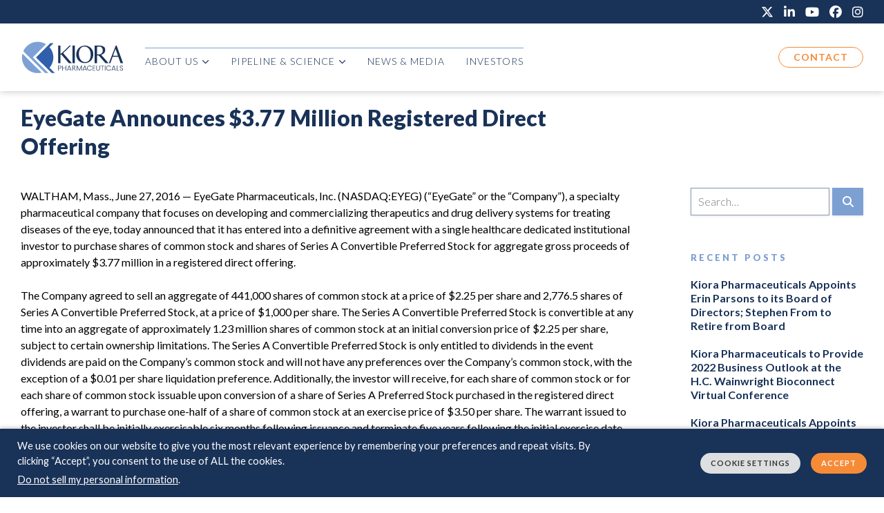

--- FILE ---
content_type: text/html; charset=UTF-8
request_url: https://kiorapharma.com/eyegate-announces-3-77-million-registered-direct-offering/
body_size: 18167
content:
<!DOCTYPE html><!--  Last Published: Thu Oct 28 2021 20:15:34 GMT+0000 (Coordinated Universal Time)  -->
<html data-wf-page="" data-wf-site="615c7ad87ae9f5ee5d8fffd8">
<head>
	<meta charset="UTF-8">
	<meta name="viewport" content="width=device-width, initial-scale=1">
	<link rel="profile" href="https://gmpg.org/xfn/11">
	<script src="https://ajax.googleapis.com/ajax/libs/webfont/1.6.26/webfont.js" type="text/javascript"></script>
	<script type="text/javascript">WebFont.load({  google: {    families: ["Lato:100,100italic,300,300italic,400,400italic,700,700italic,900,900italic"]  }});</script>
	<!-- [if lt IE 9]><script src="https://cdnjs.cloudflare.com/ajax/libs/html5shiv/3.7.3/html5shiv.min.js" type="text/javascript"></script><![endif] -->
	<script type="text/javascript">!function(o,c){var n=c.documentElement,t=" w-mod-";n.className+=t+"js",("ontouchstart"in o||o.DocumentTouch&&c instanceof DocumentTouch)&&(n.className+=t+"touch")}(window,document);</script>
	<meta name='robots' content='index, follow, max-image-preview:large, max-snippet:-1, max-video-preview:-1' />

	<!-- This site is optimized with the Yoast SEO plugin v26.7 - https://yoast.com/wordpress/plugins/seo/ -->
	<title>EyeGate Announces $3.77 Million Registered Direct Offering - Kiora Pharmaceuticals</title>
	<link rel="canonical" href="https://kiorapharma.com/eyegate-announces-3-77-million-registered-direct-offering/" />
	<meta property="og:locale" content="en_US" />
	<meta property="og:type" content="article" />
	<meta property="og:title" content="EyeGate Announces $3.77 Million Registered Direct Offering - Kiora Pharmaceuticals" />
	<meta property="og:description" content="WALTHAM, Mass., June 27, 2016 &#8212; EyeGate Pharmaceuticals, Inc. (NASDAQ:EYEG) (“EyeGate” or the “Company”), a specialty pharmaceutical company that focuses on developing and commercializing therapeutics and drug delivery systems for treating diseases of the eye, today announced that it has entered into a definitive agreement with a single healthcare dedicated institutional investor to purchase shares [&hellip;]" />
	<meta property="og:url" content="https://kiorapharma.com/eyegate-announces-3-77-million-registered-direct-offering/" />
	<meta property="og:site_name" content="Kiora Pharmaceuticals" />
	<meta property="article:published_time" content="2016-06-27T19:33:38+00:00" />
	<meta name="author" content="kioradev" />
	<meta name="twitter:card" content="summary_large_image" />
	<meta name="twitter:creator" content="@steve@sessionwise.com" />
	<meta name="twitter:label1" content="Written by" />
	<meta name="twitter:data1" content="kioradev" />
	<meta name="twitter:label2" content="Est. reading time" />
	<meta name="twitter:data2" content="6 minutes" />
	<script type="application/ld+json" class="yoast-schema-graph">{"@context":"https://schema.org","@graph":[{"@type":"Article","@id":"https://kiorapharma.com/eyegate-announces-3-77-million-registered-direct-offering/#article","isPartOf":{"@id":"https://kiorapharma.com/eyegate-announces-3-77-million-registered-direct-offering/"},"author":{"name":"kioradev","@id":"https://kiorapharma.com/#/schema/person/947c3be9f28779bff85fedfa5951749c"},"headline":"EyeGate Announces $3.77 Million Registered Direct Offering","datePublished":"2016-06-27T19:33:38+00:00","mainEntityOfPage":{"@id":"https://kiorapharma.com/eyegate-announces-3-77-million-registered-direct-offering/"},"wordCount":1156,"commentCount":0,"publisher":{"@id":"https://kiorapharma.com/#organization"},"articleSection":["Press Releases"],"inLanguage":"en-US","potentialAction":[{"@type":"CommentAction","name":"Comment","target":["https://kiorapharma.com/eyegate-announces-3-77-million-registered-direct-offering/#respond"]}]},{"@type":"WebPage","@id":"https://kiorapharma.com/eyegate-announces-3-77-million-registered-direct-offering/","url":"https://kiorapharma.com/eyegate-announces-3-77-million-registered-direct-offering/","name":"EyeGate Announces $3.77 Million Registered Direct Offering - Kiora Pharmaceuticals","isPartOf":{"@id":"https://kiorapharma.com/#website"},"datePublished":"2016-06-27T19:33:38+00:00","breadcrumb":{"@id":"https://kiorapharma.com/eyegate-announces-3-77-million-registered-direct-offering/#breadcrumb"},"inLanguage":"en-US","potentialAction":[{"@type":"ReadAction","target":["https://kiorapharma.com/eyegate-announces-3-77-million-registered-direct-offering/"]}]},{"@type":"BreadcrumbList","@id":"https://kiorapharma.com/eyegate-announces-3-77-million-registered-direct-offering/#breadcrumb","itemListElement":[{"@type":"ListItem","position":1,"name":"Home","item":"https://kiorapharma.com/"},{"@type":"ListItem","position":2,"name":"News","item":"https://kiorapharma.com/news/"},{"@type":"ListItem","position":3,"name":"EyeGate Announces $3.77 Million Registered Direct Offering"}]},{"@type":"WebSite","@id":"https://kiorapharma.com/#website","url":"https://kiorapharma.com/","name":"Kiora Pharmaceuticals","description":"Bringing innovative ophthalmic therapies to market","publisher":{"@id":"https://kiorapharma.com/#organization"},"potentialAction":[{"@type":"SearchAction","target":{"@type":"EntryPoint","urlTemplate":"https://kiorapharma.com/?s={search_term_string}"},"query-input":{"@type":"PropertyValueSpecification","valueRequired":true,"valueName":"search_term_string"}}],"inLanguage":"en-US"},{"@type":"Organization","@id":"https://kiorapharma.com/#organization","name":"Kiora Pharmaceuticals","url":"https://kiorapharma.com/","logo":{"@type":"ImageObject","inLanguage":"en-US","@id":"https://kiorapharma.com/#/schema/logo/image/","url":"https://kiorapharma.com/wp-content/uploads/2021/10/Kiora-Pharma-Logo_Color.svg","contentUrl":"https://kiorapharma.com/wp-content/uploads/2021/10/Kiora-Pharma-Logo_Color.svg","width":660,"height":205,"caption":"Kiora Pharmaceuticals"},"image":{"@id":"https://kiorapharma.com/#/schema/logo/image/"}},{"@type":"Person","@id":"https://kiorapharma.com/#/schema/person/947c3be9f28779bff85fedfa5951749c","name":"kioradev","image":{"@type":"ImageObject","inLanguage":"en-US","@id":"https://kiorapharma.com/#/schema/person/image/","url":"https://secure.gravatar.com/avatar/74122d4fc2ee09e05173e27dc46d4b975967821cb454f57502d9ca8bbb2cbd3a?s=96&d=mm&r=g","contentUrl":"https://secure.gravatar.com/avatar/74122d4fc2ee09e05173e27dc46d4b975967821cb454f57502d9ca8bbb2cbd3a?s=96&d=mm&r=g","caption":"kioradev"},"sameAs":["https://kioradev.wpengine.com","https://x.com/steve@sessionwise.com"],"url":"https://kiorapharma.com/author/kioradev/"}]}</script>
	<!-- / Yoast SEO plugin. -->


<link rel='dns-prefetch' href='//d3e54v103j8qbb.cloudfront.net' />
<link rel='dns-prefetch' href='//kit.fontawesome.com' />
<link rel="alternate" type="application/rss+xml" title="Kiora Pharmaceuticals &raquo; Feed" href="https://kiorapharma.com/feed/" />
<link rel="alternate" type="application/rss+xml" title="Kiora Pharmaceuticals &raquo; Comments Feed" href="https://kiorapharma.com/comments/feed/" />
<link rel="alternate" type="application/rss+xml" title="Kiora Pharmaceuticals &raquo; EyeGate Announces $3.77 Million Registered Direct Offering Comments Feed" href="https://kiorapharma.com/eyegate-announces-3-77-million-registered-direct-offering/feed/" />
<link rel="alternate" title="oEmbed (JSON)" type="application/json+oembed" href="https://kiorapharma.com/wp-json/oembed/1.0/embed?url=https%3A%2F%2Fkiorapharma.com%2Feyegate-announces-3-77-million-registered-direct-offering%2F" />
<link rel="alternate" title="oEmbed (XML)" type="text/xml+oembed" href="https://kiorapharma.com/wp-json/oembed/1.0/embed?url=https%3A%2F%2Fkiorapharma.com%2Feyegate-announces-3-77-million-registered-direct-offering%2F&#038;format=xml" />
<style id='wp-img-auto-sizes-contain-inline-css'>
img:is([sizes=auto i],[sizes^="auto," i]){contain-intrinsic-size:3000px 1500px}
/*# sourceURL=wp-img-auto-sizes-contain-inline-css */
</style>
<style id='wp-emoji-styles-inline-css'>

	img.wp-smiley, img.emoji {
		display: inline !important;
		border: none !important;
		box-shadow: none !important;
		height: 1em !important;
		width: 1em !important;
		margin: 0 0.07em !important;
		vertical-align: -0.1em !important;
		background: none !important;
		padding: 0 !important;
	}
/*# sourceURL=wp-emoji-styles-inline-css */
</style>
<style id='wp-block-library-inline-css'>
:root{--wp-block-synced-color:#7a00df;--wp-block-synced-color--rgb:122,0,223;--wp-bound-block-color:var(--wp-block-synced-color);--wp-editor-canvas-background:#ddd;--wp-admin-theme-color:#007cba;--wp-admin-theme-color--rgb:0,124,186;--wp-admin-theme-color-darker-10:#006ba1;--wp-admin-theme-color-darker-10--rgb:0,107,160.5;--wp-admin-theme-color-darker-20:#005a87;--wp-admin-theme-color-darker-20--rgb:0,90,135;--wp-admin-border-width-focus:2px}@media (min-resolution:192dpi){:root{--wp-admin-border-width-focus:1.5px}}.wp-element-button{cursor:pointer}:root .has-very-light-gray-background-color{background-color:#eee}:root .has-very-dark-gray-background-color{background-color:#313131}:root .has-very-light-gray-color{color:#eee}:root .has-very-dark-gray-color{color:#313131}:root .has-vivid-green-cyan-to-vivid-cyan-blue-gradient-background{background:linear-gradient(135deg,#00d084,#0693e3)}:root .has-purple-crush-gradient-background{background:linear-gradient(135deg,#34e2e4,#4721fb 50%,#ab1dfe)}:root .has-hazy-dawn-gradient-background{background:linear-gradient(135deg,#faaca8,#dad0ec)}:root .has-subdued-olive-gradient-background{background:linear-gradient(135deg,#fafae1,#67a671)}:root .has-atomic-cream-gradient-background{background:linear-gradient(135deg,#fdd79a,#004a59)}:root .has-nightshade-gradient-background{background:linear-gradient(135deg,#330968,#31cdcf)}:root .has-midnight-gradient-background{background:linear-gradient(135deg,#020381,#2874fc)}:root{--wp--preset--font-size--normal:16px;--wp--preset--font-size--huge:42px}.has-regular-font-size{font-size:1em}.has-larger-font-size{font-size:2.625em}.has-normal-font-size{font-size:var(--wp--preset--font-size--normal)}.has-huge-font-size{font-size:var(--wp--preset--font-size--huge)}.has-text-align-center{text-align:center}.has-text-align-left{text-align:left}.has-text-align-right{text-align:right}.has-fit-text{white-space:nowrap!important}#end-resizable-editor-section{display:none}.aligncenter{clear:both}.items-justified-left{justify-content:flex-start}.items-justified-center{justify-content:center}.items-justified-right{justify-content:flex-end}.items-justified-space-between{justify-content:space-between}.screen-reader-text{border:0;clip-path:inset(50%);height:1px;margin:-1px;overflow:hidden;padding:0;position:absolute;width:1px;word-wrap:normal!important}.screen-reader-text:focus{background-color:#ddd;clip-path:none;color:#444;display:block;font-size:1em;height:auto;left:5px;line-height:normal;padding:15px 23px 14px;text-decoration:none;top:5px;width:auto;z-index:100000}html :where(.has-border-color){border-style:solid}html :where([style*=border-top-color]){border-top-style:solid}html :where([style*=border-right-color]){border-right-style:solid}html :where([style*=border-bottom-color]){border-bottom-style:solid}html :where([style*=border-left-color]){border-left-style:solid}html :where([style*=border-width]){border-style:solid}html :where([style*=border-top-width]){border-top-style:solid}html :where([style*=border-right-width]){border-right-style:solid}html :where([style*=border-bottom-width]){border-bottom-style:solid}html :where([style*=border-left-width]){border-left-style:solid}html :where(img[class*=wp-image-]){height:auto;max-width:100%}:where(figure){margin:0 0 1em}html :where(.is-position-sticky){--wp-admin--admin-bar--position-offset:var(--wp-admin--admin-bar--height,0px)}@media screen and (max-width:600px){html :where(.is-position-sticky){--wp-admin--admin-bar--position-offset:0px}}

/*# sourceURL=wp-block-library-inline-css */
</style><style id='global-styles-inline-css'>
:root{--wp--preset--aspect-ratio--square: 1;--wp--preset--aspect-ratio--4-3: 4/3;--wp--preset--aspect-ratio--3-4: 3/4;--wp--preset--aspect-ratio--3-2: 3/2;--wp--preset--aspect-ratio--2-3: 2/3;--wp--preset--aspect-ratio--16-9: 16/9;--wp--preset--aspect-ratio--9-16: 9/16;--wp--preset--color--black: #000000;--wp--preset--color--cyan-bluish-gray: #abb8c3;--wp--preset--color--white: #ffffff;--wp--preset--color--pale-pink: #f78da7;--wp--preset--color--vivid-red: #cf2e2e;--wp--preset--color--luminous-vivid-orange: #ff6900;--wp--preset--color--luminous-vivid-amber: #fcb900;--wp--preset--color--light-green-cyan: #7bdcb5;--wp--preset--color--vivid-green-cyan: #00d084;--wp--preset--color--pale-cyan-blue: #8ed1fc;--wp--preset--color--vivid-cyan-blue: #0693e3;--wp--preset--color--vivid-purple: #9b51e0;--wp--preset--gradient--vivid-cyan-blue-to-vivid-purple: linear-gradient(135deg,rgb(6,147,227) 0%,rgb(155,81,224) 100%);--wp--preset--gradient--light-green-cyan-to-vivid-green-cyan: linear-gradient(135deg,rgb(122,220,180) 0%,rgb(0,208,130) 100%);--wp--preset--gradient--luminous-vivid-amber-to-luminous-vivid-orange: linear-gradient(135deg,rgb(252,185,0) 0%,rgb(255,105,0) 100%);--wp--preset--gradient--luminous-vivid-orange-to-vivid-red: linear-gradient(135deg,rgb(255,105,0) 0%,rgb(207,46,46) 100%);--wp--preset--gradient--very-light-gray-to-cyan-bluish-gray: linear-gradient(135deg,rgb(238,238,238) 0%,rgb(169,184,195) 100%);--wp--preset--gradient--cool-to-warm-spectrum: linear-gradient(135deg,rgb(74,234,220) 0%,rgb(151,120,209) 20%,rgb(207,42,186) 40%,rgb(238,44,130) 60%,rgb(251,105,98) 80%,rgb(254,248,76) 100%);--wp--preset--gradient--blush-light-purple: linear-gradient(135deg,rgb(255,206,236) 0%,rgb(152,150,240) 100%);--wp--preset--gradient--blush-bordeaux: linear-gradient(135deg,rgb(254,205,165) 0%,rgb(254,45,45) 50%,rgb(107,0,62) 100%);--wp--preset--gradient--luminous-dusk: linear-gradient(135deg,rgb(255,203,112) 0%,rgb(199,81,192) 50%,rgb(65,88,208) 100%);--wp--preset--gradient--pale-ocean: linear-gradient(135deg,rgb(255,245,203) 0%,rgb(182,227,212) 50%,rgb(51,167,181) 100%);--wp--preset--gradient--electric-grass: linear-gradient(135deg,rgb(202,248,128) 0%,rgb(113,206,126) 100%);--wp--preset--gradient--midnight: linear-gradient(135deg,rgb(2,3,129) 0%,rgb(40,116,252) 100%);--wp--preset--font-size--small: 13px;--wp--preset--font-size--medium: 20px;--wp--preset--font-size--large: 36px;--wp--preset--font-size--x-large: 42px;--wp--preset--spacing--20: 0.44rem;--wp--preset--spacing--30: 0.67rem;--wp--preset--spacing--40: 1rem;--wp--preset--spacing--50: 1.5rem;--wp--preset--spacing--60: 2.25rem;--wp--preset--spacing--70: 3.38rem;--wp--preset--spacing--80: 5.06rem;--wp--preset--shadow--natural: 6px 6px 9px rgba(0, 0, 0, 0.2);--wp--preset--shadow--deep: 12px 12px 50px rgba(0, 0, 0, 0.4);--wp--preset--shadow--sharp: 6px 6px 0px rgba(0, 0, 0, 0.2);--wp--preset--shadow--outlined: 6px 6px 0px -3px rgb(255, 255, 255), 6px 6px rgb(0, 0, 0);--wp--preset--shadow--crisp: 6px 6px 0px rgb(0, 0, 0);}:where(.is-layout-flex){gap: 0.5em;}:where(.is-layout-grid){gap: 0.5em;}body .is-layout-flex{display: flex;}.is-layout-flex{flex-wrap: wrap;align-items: center;}.is-layout-flex > :is(*, div){margin: 0;}body .is-layout-grid{display: grid;}.is-layout-grid > :is(*, div){margin: 0;}:where(.wp-block-columns.is-layout-flex){gap: 2em;}:where(.wp-block-columns.is-layout-grid){gap: 2em;}:where(.wp-block-post-template.is-layout-flex){gap: 1.25em;}:where(.wp-block-post-template.is-layout-grid){gap: 1.25em;}.has-black-color{color: var(--wp--preset--color--black) !important;}.has-cyan-bluish-gray-color{color: var(--wp--preset--color--cyan-bluish-gray) !important;}.has-white-color{color: var(--wp--preset--color--white) !important;}.has-pale-pink-color{color: var(--wp--preset--color--pale-pink) !important;}.has-vivid-red-color{color: var(--wp--preset--color--vivid-red) !important;}.has-luminous-vivid-orange-color{color: var(--wp--preset--color--luminous-vivid-orange) !important;}.has-luminous-vivid-amber-color{color: var(--wp--preset--color--luminous-vivid-amber) !important;}.has-light-green-cyan-color{color: var(--wp--preset--color--light-green-cyan) !important;}.has-vivid-green-cyan-color{color: var(--wp--preset--color--vivid-green-cyan) !important;}.has-pale-cyan-blue-color{color: var(--wp--preset--color--pale-cyan-blue) !important;}.has-vivid-cyan-blue-color{color: var(--wp--preset--color--vivid-cyan-blue) !important;}.has-vivid-purple-color{color: var(--wp--preset--color--vivid-purple) !important;}.has-black-background-color{background-color: var(--wp--preset--color--black) !important;}.has-cyan-bluish-gray-background-color{background-color: var(--wp--preset--color--cyan-bluish-gray) !important;}.has-white-background-color{background-color: var(--wp--preset--color--white) !important;}.has-pale-pink-background-color{background-color: var(--wp--preset--color--pale-pink) !important;}.has-vivid-red-background-color{background-color: var(--wp--preset--color--vivid-red) !important;}.has-luminous-vivid-orange-background-color{background-color: var(--wp--preset--color--luminous-vivid-orange) !important;}.has-luminous-vivid-amber-background-color{background-color: var(--wp--preset--color--luminous-vivid-amber) !important;}.has-light-green-cyan-background-color{background-color: var(--wp--preset--color--light-green-cyan) !important;}.has-vivid-green-cyan-background-color{background-color: var(--wp--preset--color--vivid-green-cyan) !important;}.has-pale-cyan-blue-background-color{background-color: var(--wp--preset--color--pale-cyan-blue) !important;}.has-vivid-cyan-blue-background-color{background-color: var(--wp--preset--color--vivid-cyan-blue) !important;}.has-vivid-purple-background-color{background-color: var(--wp--preset--color--vivid-purple) !important;}.has-black-border-color{border-color: var(--wp--preset--color--black) !important;}.has-cyan-bluish-gray-border-color{border-color: var(--wp--preset--color--cyan-bluish-gray) !important;}.has-white-border-color{border-color: var(--wp--preset--color--white) !important;}.has-pale-pink-border-color{border-color: var(--wp--preset--color--pale-pink) !important;}.has-vivid-red-border-color{border-color: var(--wp--preset--color--vivid-red) !important;}.has-luminous-vivid-orange-border-color{border-color: var(--wp--preset--color--luminous-vivid-orange) !important;}.has-luminous-vivid-amber-border-color{border-color: var(--wp--preset--color--luminous-vivid-amber) !important;}.has-light-green-cyan-border-color{border-color: var(--wp--preset--color--light-green-cyan) !important;}.has-vivid-green-cyan-border-color{border-color: var(--wp--preset--color--vivid-green-cyan) !important;}.has-pale-cyan-blue-border-color{border-color: var(--wp--preset--color--pale-cyan-blue) !important;}.has-vivid-cyan-blue-border-color{border-color: var(--wp--preset--color--vivid-cyan-blue) !important;}.has-vivid-purple-border-color{border-color: var(--wp--preset--color--vivid-purple) !important;}.has-vivid-cyan-blue-to-vivid-purple-gradient-background{background: var(--wp--preset--gradient--vivid-cyan-blue-to-vivid-purple) !important;}.has-light-green-cyan-to-vivid-green-cyan-gradient-background{background: var(--wp--preset--gradient--light-green-cyan-to-vivid-green-cyan) !important;}.has-luminous-vivid-amber-to-luminous-vivid-orange-gradient-background{background: var(--wp--preset--gradient--luminous-vivid-amber-to-luminous-vivid-orange) !important;}.has-luminous-vivid-orange-to-vivid-red-gradient-background{background: var(--wp--preset--gradient--luminous-vivid-orange-to-vivid-red) !important;}.has-very-light-gray-to-cyan-bluish-gray-gradient-background{background: var(--wp--preset--gradient--very-light-gray-to-cyan-bluish-gray) !important;}.has-cool-to-warm-spectrum-gradient-background{background: var(--wp--preset--gradient--cool-to-warm-spectrum) !important;}.has-blush-light-purple-gradient-background{background: var(--wp--preset--gradient--blush-light-purple) !important;}.has-blush-bordeaux-gradient-background{background: var(--wp--preset--gradient--blush-bordeaux) !important;}.has-luminous-dusk-gradient-background{background: var(--wp--preset--gradient--luminous-dusk) !important;}.has-pale-ocean-gradient-background{background: var(--wp--preset--gradient--pale-ocean) !important;}.has-electric-grass-gradient-background{background: var(--wp--preset--gradient--electric-grass) !important;}.has-midnight-gradient-background{background: var(--wp--preset--gradient--midnight) !important;}.has-small-font-size{font-size: var(--wp--preset--font-size--small) !important;}.has-medium-font-size{font-size: var(--wp--preset--font-size--medium) !important;}.has-large-font-size{font-size: var(--wp--preset--font-size--large) !important;}.has-x-large-font-size{font-size: var(--wp--preset--font-size--x-large) !important;}
/*# sourceURL=global-styles-inline-css */
</style>

<style id='classic-theme-styles-inline-css'>
/*! This file is auto-generated */
.wp-block-button__link{color:#fff;background-color:#32373c;border-radius:9999px;box-shadow:none;text-decoration:none;padding:calc(.667em + 2px) calc(1.333em + 2px);font-size:1.125em}.wp-block-file__button{background:#32373c;color:#fff;text-decoration:none}
/*# sourceURL=/wp-includes/css/classic-themes.min.css */
</style>
<link rel='stylesheet' id='cookie-law-info-css' href='https://kiorapharma.com/wp-content/plugins/cookie-law-info/legacy/public/css/cookie-law-info-public.css?ver=3.3.9.1' media='all' />
<link rel='stylesheet' id='cookie-law-info-gdpr-css' href='https://kiorapharma.com/wp-content/plugins/cookie-law-info/legacy/public/css/cookie-law-info-gdpr.css?ver=3.3.9.1' media='all' />
<link rel='stylesheet' id='rss-retriever-css' href='https://kiorapharma.com/wp-content/plugins/wp-rss-retriever/inc/css/rss-retriever.css?ver=1.6.10' media='all' />
<link rel='stylesheet' id='_themename-style-css' href='https://kiorapharma.com/wp-content/themes/kiora/style.css?ver=b8bde0445bc0e1008324da9087458b11' media='all' />
<link rel='stylesheet' id='_themename-style-min-css' href='https://kiorapharma.com/wp-content/themes/kiora/dist/css/bundle.css?ver=1738967517' media='' />
<script src="https://d3e54v103j8qbb.cloudfront.net/js/jquery-3.5.1.min.dc5e7f18c8.js?site=615c7ad87ae9f5ee5d8fffd8" id="jquery-js"></script>
<script id="cookie-law-info-js-extra">
var Cli_Data = {"nn_cookie_ids":[],"cookielist":[],"non_necessary_cookies":[],"ccpaEnabled":"1","ccpaRegionBased":"","ccpaBarEnabled":"1","strictlyEnabled":["necessary","obligatoire"],"ccpaType":"ccpa_gdpr","js_blocking":"1","custom_integration":"","triggerDomRefresh":"","secure_cookies":""};
var cli_cookiebar_settings = {"animate_speed_hide":"500","animate_speed_show":"500","background":"#193258","border":"#b1a6a6c2","border_on":"","button_1_button_colour":"#f68b37","button_1_button_hover":"#c56f2c","button_1_link_colour":"#fff","button_1_as_button":"1","button_1_new_win":"","button_2_button_colour":"#333","button_2_button_hover":"#292929","button_2_link_colour":"#ffffff","button_2_as_button":"","button_2_hidebar":"","button_3_button_colour":"#dedfe0","button_3_button_hover":"#b2b2b3","button_3_link_colour":"#333333","button_3_as_button":"1","button_3_new_win":"","button_4_button_colour":"#dedfe0","button_4_button_hover":"#b2b2b3","button_4_link_colour":"#333333","button_4_as_button":"1","button_7_button_colour":"#f68b37","button_7_button_hover":"#c56f2c","button_7_link_colour":"#fff","button_7_as_button":"1","button_7_new_win":"","font_family":"inherit","header_fix":"","notify_animate_hide":"1","notify_animate_show":"","notify_div_id":"#cookie-law-info-bar","notify_position_horizontal":"left","notify_position_vertical":"bottom","scroll_close":"","scroll_close_reload":"","accept_close_reload":"","reject_close_reload":"","showagain_tab":"1","showagain_background":"#fff","showagain_border":"#000","showagain_div_id":"#cookie-law-info-again","showagain_x_position":"100px","text":"#ffffff","show_once_yn":"","show_once":"10000","logging_on":"","as_popup":"","popup_overlay":"1","bar_heading_text":"","cookie_bar_as":"banner","popup_showagain_position":"bottom-right","widget_position":"left"};
var log_object = {"ajax_url":"https://kiorapharma.com/wp-admin/admin-ajax.php"};
//# sourceURL=cookie-law-info-js-extra
</script>
<script src="https://kiorapharma.com/wp-content/plugins/cookie-law-info/legacy/public/js/cookie-law-info-public.js?ver=3.3.9.1" id="cookie-law-info-js"></script>
<script id="cookie-law-info-ccpa-js-extra">
var ccpa_data = {"opt_out_prompt":"Do you really wish to opt out?","opt_out_confirm":"Confirm","opt_out_cancel":"Cancel"};
//# sourceURL=cookie-law-info-ccpa-js-extra
</script>
<script src="https://kiorapharma.com/wp-content/plugins/cookie-law-info/legacy/admin/modules/ccpa/assets/js/cookie-law-info-ccpa.js?ver=3.3.9.1" id="cookie-law-info-ccpa-js"></script>
<script src="https://kit.fontawesome.com/aad0b62125.js" id="font-awesome-kit-js"></script>
<link rel="https://api.w.org/" href="https://kiorapharma.com/wp-json/" /><link rel="alternate" title="JSON" type="application/json" href="https://kiorapharma.com/wp-json/wp/v2/posts/3171" /><link rel="EditURI" type="application/rsd+xml" title="RSD" href="https://kiorapharma.com/xmlrpc.php?rsd" />
<link rel='shortlink' href='https://kiorapharma.com/?p=3171' />
<!-- IrwinIQ Tag Manager -->
<script>
  (function(w,d){
    var _mtm = w._mtm = w._mtm || [];
    _mtm.push({'mtm.startTime': (new Date().getTime()), 'event': 'mtm.Start'});
    var g=d.createElement('script'), s=d.getElementsByTagName('script')[0];
    g.async=true; g.src='https://analytics.imirwin.com/js/container_yK3Yhzcx.js'; s.parentNode.insertBefore(g,s);
  })(window, document);
</script>
<!-- End IrwinIQ Tag Manager --><link rel="icon" href="https://kiorapharma.com/wp-content/uploads/2021/10/webclip-150x150.png" sizes="32x32" />
<link rel="icon" href="https://kiorapharma.com/wp-content/uploads/2021/10/webclip.png" sizes="192x192" />
<link rel="apple-touch-icon" href="https://kiorapharma.com/wp-content/uploads/2021/10/webclip.png" />
<meta name="msapplication-TileImage" content="https://kiorapharma.com/wp-content/uploads/2021/10/webclip.png" />
		<style id="wp-custom-css">
			.easy-notification-bar-button :is(a,a:hover,a:visited,a:focus) {
	color: white!important;
}

.wf-section:has(.kiora-banner) {
    padding-top: 0;
}

body:has(.kiora-banner) {
	overflow-x: hidden;
}

.kiora-banner {
		background: #193258;
    padding: 20px;
    display: flex;
    position: relative;
    box-sizing: border-box;
    text-align: center;
    margin-bottom: 30px;
    z-index: 2;
    left: 50%;
    right: 50%;
    margin-left: -50vw;
    margin-right: -50vw;
    width: 100vw;
    align-items: center;
    justify-content: center;
    gap: 60px;
	
	
	p {
		margin: 0;
	}
	
	h3 {
		font-size: 18px;
		margin-top: 0!important;
		margin-bottom: 0;
		color: white;
		font-weight: bold;
	}
	
	.main-link {
		background: #f68b37;
        border-color: #f68b37;
        margin: 0;
        font-size: 14px;
        padding: 10px 30px 10px;
        color: white;
	}
}

@media all and (max-width: 980px) {
	.kiora-banner {
		flex-direction: column;
		gap: 15px;
		
		h3 {
			font-size: 14px;
		}
		
		.main-link {
			font-size: 12px;
			padding: 8px 24px 8px;
		}
	}
}

.brand-link {
	color: #f68b37!important;
	text-decoration: none;
}
.brand-link:hover {
	text-decoration: underline;
}

.footer {padding-top: 60px; padding-bottom: 60px;}

/* Social Icons */
a.social-icon img {
    display: inline-block;
    padding-right: 15px;
    max-width: 70%;
}

#footer-social {
	margin-top:20px;
}

#footer-social a.social-icon img {
    max-width: 37px;
	padding-right: 10px;
}

/* Pipeline Table Overrides */

#wpdtSimpleTable-1 .cell-ind.row-two.phase-three {width:0 !important;}

.mysticky-welcomebar-content p {
    margin-right: 30px!important;
}

@media all and (max-width:767px) {
	.easy-notification-bar.easy-notification-bar--align_center {
    padding: 15px;
}
	
	.easy-notification-bar-message {
    font-size: 14px;
    line-height: 1.5em;
    margin-bottom: 15px;
}
}

header.main-nav-container.wf-section {
    background: white;
}

.easy-notification-bar-button a {
    padding: 5px 21px;
    border-style: solid;
    border-width: 1px;
    border-color: #f68b37;
    border-radius: 100px;
    -webkit-transition-property: background-color;
    transition-property: background-color;
    color: #f68b37!important;
    text-transform: uppercase;
    font-weight: 500!important;
    background: transparent;
	transition: color 300ms ease;
	line-height: 1em!important;
}

.easy-notification-bar-button a:hover {
	color: white!important;
	transition: color 300ms ease;
}

/* RS Slider */

.rsContentSlider h3, .rsContentSlider p {
    width: 100%;
    margin-left: 0;
}

.rsContentSlider h3 {
    margin-bottom: 20px;
    color: #2f5fab;
    font-size: 32px;
    line-height: 1.3;
    font-weight: 300;
}

.rsDefaultInv, .rsDefaultInv .rsOverflow, .rsDefaultInv .rsSlide, .rsDefaultInv .rsVideoFrameHolder, .rsDefaultInv .rsThumbs {
    background: #fff;
    color: #222;
}


.rsDefaultInv .rsTab.rsNavSelected {
    color: #FFF;
    border: 1px solid #2f5fab;
    text-shadow: none;
    box-shadow: none;
    background: #2f5fab;
    background-image: none;
}

.rsDefaultInv .rsTab {
    padding: 10px 20px 10px;
}

.rsDefaultInv .rsTabs {padding-top:30px;}

.rsDefaultInv .rsTab {min-width:375px;}

.slide-content li {color:#000;}

.slide-content h4 {margin-top:50px; color:#193258; font-weight:700; text-align:center;}

.slide-content {width:100%; max-width:750px; margin:0 auto;}

.h-pipeline a:not(.main-link){
	color: #2f5fab;
}
.h-pipeline a:not(.main-link):hover{
	color: #f68b37;
}


/* Policies Pages */
#policy h2, #policy h3, #policy h4, #policy h5 {
    /* color: #222; */
}

#policy h3 {
    font-size:22px;
}

#policy .accordions {
    border-radius: 1px;
    margin: 16px 0 40px !important;
}

#policy .accordion-heading {
    display: inline;
    margin: 0;
    font-size: 20px;
}

#policy .accordion-summary {
    padding: 15px !important;
}

#policy .accordion-section {
    padding: 0 20px 0;
}

#policy .accordion-content {
    margin: 0;
    padding: 10px 25px 25px;
    display: block;
}

#policy .accordion-section-heading {
		font-size: 1.125rem;
    margin: 0 0 7px !important;
    font-weight: 300;
}

#policy .accordion-heading {
    display: inline;
    margin: 0;
    font-weight: 300;
		 margin-bottom: 7px;
}

#policy .accordion-section-content {
    font-size: 1.125rem;
    font-weight: 300;
}



body #policy ul,
body #policy ol {
margin-top:15px !important;
margin-bottom:15px !important;
margin-left:25px !important;
}		</style>
			<!-- Google Tag Manager -->
<script>(function(w,d,s,l,i){w[l]=w[l]||[];w[l].push({'gtm.start':
new Date().getTime(),event:'gtm.js'});var f=d.getElementsByTagName(s)[0],
j=d.createElement(s),dl=l!='dataLayer'?'&l='+l:'';j.async=true;j.src=
'https://www.googletagmanager.com/gtm.js?id='+i+dl;f.parentNode.insertBefore(j,f);
})(window,document,'script','dataLayer','GTM-P7XKDWZ4');</script>
<!-- End Google Tag Manager -->
	<!-- Global site tag (gtag.js) - Google Analytics -->
	<script async src="https://www.googletagmanager.com/gtag/js?id=G-Y3WN33D66D"></script>
	<script>
	  window.dataLayer = window.dataLayer || [];
	  function gtag(){dataLayer.push(arguments);}
	  gtag('js', new Date());
	  gtag('config', 'G-Y3WN33D66D');
	</script>
<link rel='stylesheet' id='cookie-law-info-table-css' href='https://kiorapharma.com/wp-content/plugins/cookie-law-info/legacy/public/css/cookie-law-info-table.css?ver=3.3.9.1' media='all' />
</head>

<body class="wp-singular post-template-default single single-post postid-3171 single-format-standard wp-custom-logo wp-theme-kiora">	
	<!-- Google Tag Manager (noscript) -->
<noscript><iframe src="https://www.googletagmanager.com/ns.html?id=GTM-P7XKDWZ4"
height="0" width="0" style="display:none;visibility:hidden"></iframe></noscript>
<!-- End Google Tag Manager (noscript) -->

	<nav id="mobile-nav">

    <i id="nav-close" class="fas fa-times"></i>

    <div class="mobile-site-branding">

        <a class="site-logo" href="https://kiorapharma.com">

            <img src="https://kiorapharma.com/wp-content/themes/kiora/dist/images/Kiora-Pharma-Logo_White.svg" loading="lazy" alt="">

        </a>

    </div>

    <div class="menu-mobile-navigation-container"><ul id="mobile-menu" class="menu"><li id="menu-item-3404" class="menu-item menu-item-type-post_type menu-item-object-page menu-item-home menu-item-3404"><a href="https://kiorapharma.com/">Home</a></li>
<li id="menu-item-3403" class="menu-item menu-item-type-post_type menu-item-object-page menu-item-3403"><a href="https://kiorapharma.com/about/">About</a></li>
<li id="menu-item-3401" class="menu-item menu-item-type-post_type menu-item-object-page menu-item-3401"><a href="https://kiorapharma.com/pipeline-science/">Pipeline &#038; Science</a></li>
<li id="menu-item-3729" class="menu-item menu-item-type-post_type menu-item-object-page menu-item-3729"><a href="https://kiorapharma.com/media-videos/">News &#038; Media</a></li>
<li id="menu-item-3542" class="menu-item menu-item-type-custom menu-item-object-custom menu-item-3542"><a href="https://ir.kiorapharma.com">Investors</a></li>
<li id="menu-item-3402" class="mobile-nav-cta menu-item menu-item-type-post_type menu-item-object-page menu-item-3402"><a href="https://kiorapharma.com/contact/">Contact</a></li>
</ul></div>
</nav>
	<header class="main-nav-container wf-section secondary">

        <nav id="top-bar">
            <div class="top-bar-inner">
                <div id="social-links-menu">
					<a href="https://twitter.com/KioraPharma" target="_blank" class="social-icon twitter"><i class="fab fa-x-twitter"></i></a>
                    <a href="https://www.linkedin.com/company/17981468/admin/" target="_blank" class="social-icon linkedin"><i class="fab fa-linkedin-in"></i></a>
                    <a href="https://www.youtube.com/@kiorapharma" target="_blank" class="social-icon youtube"><i class="fab fa-youtube"></i></a>
                    <a href="https://www.facebook.com/KioraPharma" target="_blank" class="social-icon facebook"><i class="fab fa-facebook"></i></a>
                    <a href="https://www.instagram.com/kiorapharma/" target="_blank" class="social-icon instagram"><i class="fab fa-instagram"></i></a>
				</div>
            </div>
        </nav>

		<div data-w-id="27798db9-4ee6-cb36-65fe-7f661073d9b7" class="nav-center">
			<a href="https://kiorapharma.com" aria-current="page" class="nav-logo w-inline-block w--current">
				<img src="https://kiorapharma.com/wp-content/uploads/2021/10/Kiora-Pharma-Logo_Color.svg" loading="lazy" alt="" class="nav-logo">
			</a>

			<ul id="menu-main-navigation" class="nav-links"><li id="menu-item-2444" class="menu-item menu-item-type-post_type menu-item-object-page menu-item-has-children menu-item-2444"><a href="https://kiorapharma.com/about/" class="nav-link">About Us</a>
<ul class="sub-menu">
	<li id="menu-item-3699" class="menu-item menu-item-type-custom menu-item-object-custom menu-item-3699"><a href="/about/#company" class="nav-link">Our Company</a></li>
	<li id="menu-item-3700" class="menu-item menu-item-type-custom menu-item-object-custom menu-item-3700"><a href="/about/#leadership" class="nav-link">Executive Team</a></li>
	<li id="menu-item-3701" class="menu-item menu-item-type-custom menu-item-object-custom menu-item-3701"><a href="/about/#board" class="nav-link">Board of Directors</a></li>
	<li id="menu-item-3702" class="menu-item menu-item-type-custom menu-item-object-custom menu-item-3702"><a href="/about/#advisory" class="nav-link">Scientific Advisory Board</a></li>
</ul>
</li>
<li id="menu-item-2456" class="menu-item menu-item-type-post_type menu-item-object-page menu-item-has-children menu-item-2456"><a href="https://kiorapharma.com/pipeline-science/" class="nav-link">Pipeline &#038; Science</a>
<ul class="sub-menu">
	<li id="menu-item-3777" class="menu-item menu-item-type-post_type menu-item-object-page menu-item-3777"><a href="https://kiorapharma.com/pipeline-science/" class="nav-link">Pipeline</a></li>
	<li id="menu-item-3603" class="menu-item menu-item-type-post_type menu-item-object-page menu-item-3603"><a href="https://kiorapharma.com/pipeline-science/kio-301/" class="nav-link">KIO-301</a></li>
	<li id="menu-item-3602" class="menu-item menu-item-type-post_type menu-item-object-page menu-item-3602"><a href="https://kiorapharma.com/pipeline-science/kio-104/" class="nav-link">KIO-104</a></li>
	<li id="menu-item-3840" class="menu-item menu-item-type-post_type menu-item-object-page menu-item-3840"><a href="https://kiorapharma.com/pipeline-science/clinical-trials/" class="nav-link">Clinical Trials</a></li>
</ul>
</li>
<li id="menu-item-3706" class="menu-item menu-item-type-post_type menu-item-object-page menu-item-3706"><a href="https://kiorapharma.com/media-videos/" class="nav-link">News &#038; Media</a></li>
<li id="menu-item-3534" class="menu-item menu-item-type-custom menu-item-object-custom menu-item-3534"><a href="https://ir.kiorapharma.com/" class="nav-link">Investors</a></li>
</ul>
			<div class="nav-links-right">

				
				<a href="https://kiorapharma.com/contact/" class="nav-link white contact"_self>Contact</a>

				<a href="#" class="nav-link white mm">MENU</a>

			</div>

		</div>

	</header>


	

<div class="wf-section news-detail">

	<div class="_1300">

        <h1 class="post-title">EyeGate Announces $3.77 Million Registered Direct Offering</h1>

		<div class="sec-columns news-grid">

			<div class="sec-content-col">

                <div class="w-richtext">

                    <p>WALTHAM, Mass., June 27, 2016 &#8212; EyeGate Pharmaceuticals, Inc. (NASDAQ:EYEG) (“EyeGate” or the “Company”), a specialty pharmaceutical company that focuses on developing and commercializing therapeutics and drug delivery systems for treating diseases of the eye, today announced that it has entered into a definitive agreement with a single healthcare dedicated institutional investor to purchase shares of common stock and shares of Series A Convertible Preferred Stock for aggregate gross proceeds of approximately $3.77 million in a registered direct offering.</p>
<p>The Company agreed to sell an aggregate of 441,000 shares of common stock at a price of $2.25 per share and 2,776.5 shares of Series A Convertible Preferred Stock, at a price of $1,000 per share. The Series A Convertible Preferred Stock is convertible at any time into an aggregate of approximately 1.23 million shares of common stock at an initial conversion price of $2.25 per share, subject to certain ownership limitations. The Series A Convertible Preferred Stock is only entitled to dividends in the event dividends are paid on the Company&#8217;s common stock and will not have any preferences over the Company&#8217;s common stock, with the exception of a $0.01 per share liquidation preference. Additionally, the investor will receive, for each share of common stock or for each share of common stock issuable upon conversion of a share of Series A Preferred Stock purchased in the registered direct offering, a warrant to purchase one-half of a share of common stock at an exercise price of $3.50 per share. The warrant issued to the investor shall be initially exercisable six months following issuance and terminate five years following the initial exercise date. The closing of the offering is expected to take place on or about June 30, 2016, subject to the satisfaction of customary closing conditions.</p>
<p>Rodman &amp; Renshaw, a unit of H.C. Wainwright &amp; Co., LLC, acted as the exclusive placement agent in connection with this offering.</p>
<p>EyeGate intends to use the net proceeds to obtain additional capital to support its operations, including for clinical trials, for working capital and for other general corporate purposes, which will include the pursuit of other research and development efforts and could also include the acquisition or in-license of other products, product candidates or technologies, though no such acquisition or in-license is current contemplated. EyeGate has not yet determined the amount of net proceeds to be used specifically for any of the foregoing purposes.</p>
<p>The shares of common stock and Series A Convertible Preferred Stock (including the shares of common stock issuable upon conversion of the Series A Convertible Preferred Stock) described above (but not the warrants or the shares of common stock underlying the warrants) will be offered and sold by EyeGate pursuant to an effective shelf registration statement on Form S-3, which was filed with the Securities and Exchange Commission (the “SEC”) on April 1, 2016 and subsequently declared effective on May 6, 2016 (File No. 333-210557) (the “Registration Statement”), and the base prospectus dated as of May 6, 2016 contained therein. EyeGate will file a prospectus supplement with the SEC in connection with the sale of the shares of its common stock and Series A Convertible Preferred Stock. Copies of the prospectus supplement, together with the accompanying prospectus, when available, can be obtained at the SEC&#8217;s website at <a href="http://www.sec.gov">http://www.sec.gov</a>, by request at H.C. Wainwright &amp; Co., 430 Park Avenue, New York, NY, 10022 by e-mailing <a href="mailto:placements@hcwco.com">placements@hcwco.com</a>.</p>
<p>The warrants and the shares of common stock underlying the warrants to be issued in the offering have not been registered under the Securities Act of 1933, as amended (the “Securities Act”), or applicable state securities laws. Accordingly, the warrants and underlying shares of common stock underlying the warrants may not be offered or sold in the United States except pursuant to an effective registration statement or an applicable exemption from the registration requirements of the Securities Act and such applicable state securities laws.</p>
<p>This press release shall not constitute an offer to sell or the solicitation of an offer to buy any of the securities described herein. There shall not be any offer, solicitation of an offer to buy, or sale of securities in any state or jurisdiction in which such an offering, solicitation, or sale would be unlawful prior to registration or qualification under the securities laws of any such state or jurisdiction.</p>
<p>About EyeGate</p>
<p>EyeGate is a clinical-stage specialty pharmaceutical company that is focused on developing and commercializing therapeutics and drug delivery systems for treating diseases of the eye. EGP-437, the Company’s first and only product in clinical trials, incorporates a reformulated topically active corticosteroid, Dexamethasone Phosphate that is delivered into the ocular tissues through EyeGate’s proprietary innovative drug delivery system, the EyeGate® II Delivery System. In addition, EyeGate is developing, through its wholly-owned Jade subsidiary, products using cross-linked thiolated carboxymethyl hyaluronic acid (“CMHA-S”), a modified form of the natural polymer hyaluronic acid (HA), which possesses unique physical and chemical properties such as viscoelasticity and water retention. The ability of CMHA-S to adhere longer to the ocular surface, resist degradation and protect the ocular surface makes it well-suited for treating various ocular surface injuries. EyeGate intends to initiate a clinical study for Jade’s lead product candidate for corneal epithelial defects. For more information, please visit www.EyeGatePharma.com.</p>
<p>Safe Harbor Statement</p>
<p>Some of the statements in this press release are “forward-looking” and are made pursuant to the safe harbor provision of the Private Securities Litigation Reform Act of 1995. These “forward-looking” statements include statements relating to, among other things, EyeGate’s expectations regarding the completion, timing, pricing and size of the offering described in this press release, whether expressed or implied, the commercialization efforts and other regulatory or marketing approval efforts pertaining to EyeGate’s products, including EyeGate’s EGP-437 combination product, and those of Jade Therapeutics, Inc., a wholly owned subsidiary of EyeGate, as well as the success thereof, with such approvals or success may not be obtained or achieved on a timely basis or at all. These statements involve risks and uncertainties that may cause results to differ materially from the statements set forth in this press release, including, among other things, certain risk factors described under the heading “Risk Factors” contained in EyeGate’s Annual Report on Form 10-K filed with the SEC on March 30, 2016, EyeGate’s Quarterly Report on Form 10-Q filed with the SEC on May 13, 2016 or described in EyeGate’s other public filings. EyeGate’s results may also be affected by factors of which EyeGate is not currently aware. The forward-looking statements in this press release speak only as of the date of this press release. EyeGate expressly disclaims any obligation or undertaking to release publicly any updates or revisions to such statements to reflect any change in its expectations with regard thereto or any changes in the events, conditions or circumstances on which any such statement is based.</p>
<p>Contact:<br />
Lee Roth / Joseph Green<br />
The Ruth Group for EyeGate Pharmaceuticals<br />
646-536-7012 / 7013<br />
lroth@theruthgroup.com / jgreen@theruthgroup.com</p>

                </div>
                
            </div>

			
<aside id="secondary" class="widget-area sec-side-col">

	<section id="search-2" class="widget widget_search">
<form role="search" method="get" class="search-form" action="https://kiorapharma.com/">
	<div class="search-form-flex">
        <label>
            <span class="screen-reader-text"></span>
            <input type="search" class="search-field" placeholder="Search&hellip;" value="" name="s" />
            <input type="hidden" name="post_type" value="post" />
        </label>
        <button type="submit" class="search-submit"><i class="fa fa-search"></i></button>
    </div>
</form></section>
		<section id="recent-posts-2" class="widget widget_recent_entries">
		<h3 class="widget-title side-col-section-header">Recent Posts</h3>
		<ul>
											<li>
					<a href="https://kiorapharma.com/kiora-pharmaceuticals-appoints-erin-parsons-to-its-board-of-directors-stephen-from-to-retire-from-board/">Kiora Pharmaceuticals Appoints Erin Parsons to its Board of Directors; Stephen From to Retire from Board</a>
									</li>
											<li>
					<a href="https://kiorapharma.com/kiora-pharmaceuticals-to-provide-2022-business-outlook-at-the-h-c-wainwright-bioconnect-virtual-conference/">Kiora Pharmaceuticals to Provide 2022 Business Outlook at the H.C. Wainwright Bioconnect Virtual Conference</a>
									</li>
											<li>
					<a href="https://kiorapharma.com/kiora-pharmaceuticals-appoints-david-hollander-md-mba-to-its-board-of-directors/">Kiora Pharmaceuticals Appoints David Hollander, MD, MBA, to its Board of Directors</a>
									</li>
											<li>
					<a href="https://kiorapharma.com/kiora-reports-kio-101-is-safe-and-tolerable-topline-data-supports-advancing-kio-101-to-a-phase-2-study-in-patients-with-dry-eye-disease/">Kiora Reports KIO-101 is Safe and Tolerable; Topline Data Supports Advancing KIO-101 to a Phase 2 Study in Patients with Dry Eye Disease</a>
									</li>
											<li>
					<a href="https://kiorapharma.com/kiora-pharmaceuticals-reports-third-quarter-2021-financial-results-and-provides-business-update/">Kiora Pharmaceuticals Reports Third Quarter 2021 Financial Results and Provides Business Update</a>
									</li>
					</ul>

		</section><section id="categories-2" class="widget widget_categories"><h3 class="widget-title side-col-section-header">Categories</h3>
			<ul>
					<li class="cat-item cat-item-3"><a href="https://kiorapharma.com/category/media/">Media and Publications</a>
</li>
	<li class="cat-item cat-item-2"><a href="https://kiorapharma.com/category/press-release/">Press Releases</a>
</li>
	<li class="cat-item cat-item-1"><a href="https://kiorapharma.com/category/uncategorized/">Uncategorized</a>
</li>
			</ul>

			</section>
</aside><!-- #secondary -->

		</div>

	</div>

</div>


<section class="sign-up-cta wf-section">
    <div class="_1300 sign-up-cta-inner">
        <h3>Stay up to date with the latest company news</h3>
        <a class="main-link" href="https://ir.kiorapharma.com/email-signup" target="_blank">Sign Up</a>
    </div>
</section>

<footer data-w-id="238d3f67-a3af-4cbe-7f16-55ba7b37edf5" class="footer wf-section">

	<div class="_1300 footer-cols">

		<div class="footer-logo-nav">

			<a href="https://kiorapharma.com"><img src="https://kiorapharma.com/wp-content/uploads/2021/10/Kiora-Pharma-Logo_Color.svg" loading="lazy" alt="" class="footer-logo"></a>

			
			<div class="mb30">Kiora Pharmaceuticals, Inc.<br />
169 Saxony Rd, Suite 212<br />
Encinitas, CA 92024<br />
USA</div>
			<div class="mb30"><a href="mailto:info@kiorapharma.com" class="f-sec-link nm">info@kiorapharma.com</a>
				<div id="social-links-menu">
					<a href="https://twitter.com/KioraPharma" target="_blank" class="social-icon twitter"><i class="fab fa-x-twitter"></i></a>
                    <a href="https://www.linkedin.com/company/17981468/admin/" target="_blank" class="social-icon linkedin"><i class="fab fa-linkedin-in"></i></a>
                    <a href="https://www.youtube.com/@kiorapharma" target="_blank" class="social-icon youtube"><i class="fab fa-youtube"></i></a>
                    <a href="https://www.facebook.com/KioraPharma" target="_blank" class="social-icon facebook"><i class="fab fa-facebook"></i></a>
                    <a href="https://www.instagram.com/kiorapharma/" target="_blank" class="social-icon instagram"><i class="fab fa-instagram"></i></a>
				</div>
			</div>

			<div class="copyright">©2026 Kiora Pharmaceuticals, Inc.</div>
            <a href="https://kiorapharma.com/privacy-policy/" class="privacy-policy">Privacy Policy</a>
			<a href="https://kiorapharma.com/cookie-policy/" class="privacy-policy">Cookie Policy</a>
		</div>

		<div class="f-col">

		
			<div class="nav-links f">

			<a href="https://kiorapharma.com/about/" target="_self" class="nav-link f">About Us</a><a href="https://kiorapharma.com/pipeline-science/" target="_self" class="nav-link f">Pipeline & Science</a><a href="https://kiorapharma.com/media-video/" target="_self" class="nav-link f">Media & Videos</a>
			</div>

		
			<div class="nav-links f">

			<a href="https://ir.kiorapharma.com/" target="_self" class="nav-link f">Investors</a><a href="https://kiorapharma.com/contact/" target="_self" class="nav-link f">Contact</a>
			</div>

		
		</div>

	</div>

</footer>

<script> (function(){ var s = document.createElement('script'); var h = document.querySelector('head') || document.body; s.src = 'https://acsbapp.com/apps/app/dist/js/app.js'; s.async = true; s.onload = function(){ acsbJS.init({ statementLink : '', footerHtml : '', hideMobile : false, hideTrigger : false, disableBgProcess : false, language : 'en', position : 'right', leadColor : '#000000', triggerColor : '#000000', triggerRadius : '50%', triggerPositionX : 'right', triggerPositionY : 'bottom', triggerIcon : 'people', triggerSize : 'bottom', triggerOffsetX : 20, triggerOffsetY : 20, mobile : { triggerSize : 'small', triggerPositionX : 'right', triggerPositionY : 'bottom', triggerOffsetX : 20, triggerOffsetY : 20, triggerRadius : '20' } }); }; h.appendChild(s); })(); </script>

<script type="speculationrules">
{"prefetch":[{"source":"document","where":{"and":[{"href_matches":"/*"},{"not":{"href_matches":["/wp-*.php","/wp-admin/*","/wp-content/uploads/*","/wp-content/*","/wp-content/plugins/*","/wp-content/themes/kiora/*","/*\\?(.+)"]}},{"not":{"selector_matches":"a[rel~=\"nofollow\"]"}},{"not":{"selector_matches":".no-prefetch, .no-prefetch a"}}]},"eagerness":"conservative"}]}
</script>
<!--googleoff: all--><div id="cookie-law-info-bar" data-nosnippet="true"><span><div class="cli-bar-container cli-style-v2"><div class="cli-bar-message">We use cookies on our website to give you the most relevant experience by remembering your preferences and repeat visits. By clicking “Accept”, you consent to the use of ALL the cookies.</br><div class="wt-cli-ccpa-element"> <a style="color:#ffffff" class="wt-cli-ccpa-opt-out">Do not sell my personal information</a>.</div></div><div class="cli-bar-btn_container"><a role='button' class="medium cli-plugin-button cli-plugin-main-button cli_settings_button" style="margin:0px 10px 0px 5px">Cookie Settings</a><a role='button' data-cli_action="accept" id="cookie_action_close_header" class="medium cli-plugin-button cli-plugin-main-button cookie_action_close_header cli_action_button wt-cli-accept-btn">Accept</a></div></div></span></div><div id="cookie-law-info-again" data-nosnippet="true"><span id="cookie_hdr_showagain">Manage Consent</span></div><div class="cli-modal" data-nosnippet="true" id="cliSettingsPopup" tabindex="-1" role="dialog" aria-labelledby="cliSettingsPopup" aria-hidden="true">
  <div class="cli-modal-dialog" role="document">
	<div class="cli-modal-content cli-bar-popup">
		  <button type="button" class="cli-modal-close" id="cliModalClose">
			<svg class="" viewBox="0 0 24 24"><path d="M19 6.41l-1.41-1.41-5.59 5.59-5.59-5.59-1.41 1.41 5.59 5.59-5.59 5.59 1.41 1.41 5.59-5.59 5.59 5.59 1.41-1.41-5.59-5.59z"></path><path d="M0 0h24v24h-24z" fill="none"></path></svg>
			<span class="wt-cli-sr-only">Close</span>
		  </button>
		  <div class="cli-modal-body">
			<div class="cli-container-fluid cli-tab-container">
	<div class="cli-row">
		<div class="cli-col-12 cli-align-items-stretch cli-px-0">
			<div class="cli-privacy-overview">
				<h4>Privacy Overview</h4>				<div class="cli-privacy-content">
					<div class="cli-privacy-content-text">This website uses cookies to improve your experience while you navigate through the website. Out of these, the cookies that are categorized as necessary are stored on your browser as they are essential for the working of basic functionalities of the website. We also use third-party cookies that help us analyze and understand how you use this website. These cookies will be stored in your browser only with your consent. You also have the option to opt-out of these cookies. But opting out of some of these cookies may affect your browsing experience.</div>
				</div>
				<a class="cli-privacy-readmore" aria-label="Show more" role="button" data-readmore-text="Show more" data-readless-text="Show less"></a>			</div>
		</div>
		<div class="cli-col-12 cli-align-items-stretch cli-px-0 cli-tab-section-container">
												<div class="cli-tab-section">
						<div class="cli-tab-header">
							<a role="button" tabindex="0" class="cli-nav-link cli-settings-mobile" data-target="necessary" data-toggle="cli-toggle-tab">
								Necessary							</a>
															<div class="wt-cli-necessary-checkbox">
									<input type="checkbox" class="cli-user-preference-checkbox"  id="wt-cli-checkbox-necessary" data-id="checkbox-necessary" checked="checked"  />
									<label class="form-check-label" for="wt-cli-checkbox-necessary">Necessary</label>
								</div>
								<span class="cli-necessary-caption">Always Enabled</span>
													</div>
						<div class="cli-tab-content">
							<div class="cli-tab-pane cli-fade" data-id="necessary">
								<div class="wt-cli-cookie-description">
									Necessary cookies are absolutely essential for the website to function properly. These cookies ensure basic functionalities and security features of the website, anonymously.
<table class="cookielawinfo-row-cat-table cookielawinfo-winter"><thead><tr><th class="cookielawinfo-column-1">Cookie</th><th class="cookielawinfo-column-3">Duration</th><th class="cookielawinfo-column-4">Description</th></tr></thead><tbody><tr class="cookielawinfo-row"><td class="cookielawinfo-column-1">cookielawinfo-checkbox-analytics</td><td class="cookielawinfo-column-3">11 months</td><td class="cookielawinfo-column-4">This cookie is set by GDPR Cookie Consent plugin. The cookie is used to store the user consent for the cookies in the category "Analytics".</td></tr><tr class="cookielawinfo-row"><td class="cookielawinfo-column-1">cookielawinfo-checkbox-functional</td><td class="cookielawinfo-column-3">11 months</td><td class="cookielawinfo-column-4">The cookie is set by GDPR cookie consent to record the user consent for the cookies in the category "Functional".</td></tr><tr class="cookielawinfo-row"><td class="cookielawinfo-column-1">cookielawinfo-checkbox-necessary</td><td class="cookielawinfo-column-3">11 months</td><td class="cookielawinfo-column-4">This cookie is set by GDPR Cookie Consent plugin. The cookies is used to store the user consent for the cookies in the category "Necessary".</td></tr><tr class="cookielawinfo-row"><td class="cookielawinfo-column-1">cookielawinfo-checkbox-others</td><td class="cookielawinfo-column-3">11 months</td><td class="cookielawinfo-column-4">This cookie is set by GDPR Cookie Consent plugin. The cookie is used to store the user consent for the cookies in the category "Other.</td></tr><tr class="cookielawinfo-row"><td class="cookielawinfo-column-1">cookielawinfo-checkbox-performance</td><td class="cookielawinfo-column-3">11 months</td><td class="cookielawinfo-column-4">This cookie is set by GDPR Cookie Consent plugin. The cookie is used to store the user consent for the cookies in the category "Performance".</td></tr><tr class="cookielawinfo-row"><td class="cookielawinfo-column-1">viewed_cookie_policy</td><td class="cookielawinfo-column-3">11 months</td><td class="cookielawinfo-column-4">The cookie is set by the GDPR Cookie Consent plugin and is used to store whether or not user has consented to the use of cookies. It does not store any personal data.</td></tr></tbody></table>								</div>
							</div>
						</div>
					</div>
																	<div class="cli-tab-section">
						<div class="cli-tab-header">
							<a role="button" tabindex="0" class="cli-nav-link cli-settings-mobile" data-target="functional" data-toggle="cli-toggle-tab">
								Functional							</a>
															<div class="cli-switch">
									<input type="checkbox" id="wt-cli-checkbox-functional" class="cli-user-preference-checkbox"  data-id="checkbox-functional" />
									<label for="wt-cli-checkbox-functional" class="cli-slider" data-cli-enable="Enabled" data-cli-disable="Disabled"><span class="wt-cli-sr-only">Functional</span></label>
								</div>
													</div>
						<div class="cli-tab-content">
							<div class="cli-tab-pane cli-fade" data-id="functional">
								<div class="wt-cli-cookie-description">
									Functional cookies help to perform certain functionalities like sharing the content of the website on social media platforms, collect feedbacks, and other third-party features.
								</div>
							</div>
						</div>
					</div>
																	<div class="cli-tab-section">
						<div class="cli-tab-header">
							<a role="button" tabindex="0" class="cli-nav-link cli-settings-mobile" data-target="performance" data-toggle="cli-toggle-tab">
								Performance							</a>
															<div class="cli-switch">
									<input type="checkbox" id="wt-cli-checkbox-performance" class="cli-user-preference-checkbox"  data-id="checkbox-performance" />
									<label for="wt-cli-checkbox-performance" class="cli-slider" data-cli-enable="Enabled" data-cli-disable="Disabled"><span class="wt-cli-sr-only">Performance</span></label>
								</div>
													</div>
						<div class="cli-tab-content">
							<div class="cli-tab-pane cli-fade" data-id="performance">
								<div class="wt-cli-cookie-description">
									Performance cookies are used to understand and analyze the key performance indexes of the website which helps in delivering a better user experience for the visitors.
								</div>
							</div>
						</div>
					</div>
																	<div class="cli-tab-section">
						<div class="cli-tab-header">
							<a role="button" tabindex="0" class="cli-nav-link cli-settings-mobile" data-target="analytics" data-toggle="cli-toggle-tab">
								Analytics							</a>
															<div class="cli-switch">
									<input type="checkbox" id="wt-cli-checkbox-analytics" class="cli-user-preference-checkbox"  data-id="checkbox-analytics" />
									<label for="wt-cli-checkbox-analytics" class="cli-slider" data-cli-enable="Enabled" data-cli-disable="Disabled"><span class="wt-cli-sr-only">Analytics</span></label>
								</div>
													</div>
						<div class="cli-tab-content">
							<div class="cli-tab-pane cli-fade" data-id="analytics">
								<div class="wt-cli-cookie-description">
									Analytical cookies are used to understand how visitors interact with the website. These cookies help provide information on metrics the number of visitors, bounce rate, traffic source, etc.
								</div>
							</div>
						</div>
					</div>
																	<div class="cli-tab-section">
						<div class="cli-tab-header">
							<a role="button" tabindex="0" class="cli-nav-link cli-settings-mobile" data-target="advertisement" data-toggle="cli-toggle-tab">
								Advertisement							</a>
															<div class="cli-switch">
									<input type="checkbox" id="wt-cli-checkbox-advertisement" class="cli-user-preference-checkbox"  data-id="checkbox-advertisement" />
									<label for="wt-cli-checkbox-advertisement" class="cli-slider" data-cli-enable="Enabled" data-cli-disable="Disabled"><span class="wt-cli-sr-only">Advertisement</span></label>
								</div>
													</div>
						<div class="cli-tab-content">
							<div class="cli-tab-pane cli-fade" data-id="advertisement">
								<div class="wt-cli-cookie-description">
									Advertisement cookies are used to provide visitors with relevant ads and marketing campaigns. These cookies track visitors across websites and collect information to provide customized ads.
								</div>
							</div>
						</div>
					</div>
																	<div class="cli-tab-section">
						<div class="cli-tab-header">
							<a role="button" tabindex="0" class="cli-nav-link cli-settings-mobile" data-target="others" data-toggle="cli-toggle-tab">
								Others							</a>
															<div class="cli-switch">
									<input type="checkbox" id="wt-cli-checkbox-others" class="cli-user-preference-checkbox"  data-id="checkbox-others" />
									<label for="wt-cli-checkbox-others" class="cli-slider" data-cli-enable="Enabled" data-cli-disable="Disabled"><span class="wt-cli-sr-only">Others</span></label>
								</div>
													</div>
						<div class="cli-tab-content">
							<div class="cli-tab-pane cli-fade" data-id="others">
								<div class="wt-cli-cookie-description">
									Other uncategorized cookies are those that are being analyzed and have not been classified into a category as yet.
								</div>
							</div>
						</div>
					</div>
										</div>
	</div>
</div>
		  </div>
		  <div class="cli-modal-footer">
			<div class="wt-cli-element cli-container-fluid cli-tab-container">
				<div class="cli-row">
					<div class="cli-col-12 cli-align-items-stretch cli-px-0">
						<div class="cli-tab-footer wt-cli-privacy-overview-actions">
						
															<a id="wt-cli-privacy-save-btn" role="button" tabindex="0" data-cli-action="accept" class="wt-cli-privacy-btn cli_setting_save_button wt-cli-privacy-accept-btn cli-btn">SAVE &amp; ACCEPT</a>
													</div>
						
					</div>
				</div>
			</div>
		</div>
	</div>
  </div>
</div>
<div class="cli-modal-backdrop cli-fade cli-settings-overlay"></div>
<div class="cli-modal-backdrop cli-fade cli-popupbar-overlay"></div>
<!--googleon: all--><script>
jQuery(document).ready(($) => {
		$('.rss-feed-container .wp_rss_retriever_date').each(function(i){
			var dateTime = $(this).find('span').text();
			var len = dateTime.length;
			var dateOnly = dateTime.slice(0, len - 10);
			$(this).empty();
			$(this).text(dateOnly);
		})
	});

</script><script src="https://kiorapharma.com/wp-content/themes/kiora/dist/js/webflow.js?ver=1738967517" id="kiora-webflow-js"></script>
<script id="_themename-js-js-extra">
var theme = {"templateUrl":"https://kiorapharma.com/wp-content/themes/kiora","ajaxURL":"https://kiorapharma.com/wp-admin/admin-ajax.php","nonce":"cfe140ae6e"};
//# sourceURL=_themename-js-js-extra
</script>
<script src="https://kiorapharma.com/wp-content/themes/kiora/dist/js/bundle.js?ver=1738967517" id="_themename-js-js"></script>
<script id="wp-emoji-settings" type="application/json">
{"baseUrl":"https://s.w.org/images/core/emoji/17.0.2/72x72/","ext":".png","svgUrl":"https://s.w.org/images/core/emoji/17.0.2/svg/","svgExt":".svg","source":{"concatemoji":"https://kiorapharma.com/wp-includes/js/wp-emoji-release.min.js?ver=b8bde0445bc0e1008324da9087458b11"}}
</script>
<script type="module">
/*! This file is auto-generated */
const a=JSON.parse(document.getElementById("wp-emoji-settings").textContent),o=(window._wpemojiSettings=a,"wpEmojiSettingsSupports"),s=["flag","emoji"];function i(e){try{var t={supportTests:e,timestamp:(new Date).valueOf()};sessionStorage.setItem(o,JSON.stringify(t))}catch(e){}}function c(e,t,n){e.clearRect(0,0,e.canvas.width,e.canvas.height),e.fillText(t,0,0);t=new Uint32Array(e.getImageData(0,0,e.canvas.width,e.canvas.height).data);e.clearRect(0,0,e.canvas.width,e.canvas.height),e.fillText(n,0,0);const a=new Uint32Array(e.getImageData(0,0,e.canvas.width,e.canvas.height).data);return t.every((e,t)=>e===a[t])}function p(e,t){e.clearRect(0,0,e.canvas.width,e.canvas.height),e.fillText(t,0,0);var n=e.getImageData(16,16,1,1);for(let e=0;e<n.data.length;e++)if(0!==n.data[e])return!1;return!0}function u(e,t,n,a){switch(t){case"flag":return n(e,"\ud83c\udff3\ufe0f\u200d\u26a7\ufe0f","\ud83c\udff3\ufe0f\u200b\u26a7\ufe0f")?!1:!n(e,"\ud83c\udde8\ud83c\uddf6","\ud83c\udde8\u200b\ud83c\uddf6")&&!n(e,"\ud83c\udff4\udb40\udc67\udb40\udc62\udb40\udc65\udb40\udc6e\udb40\udc67\udb40\udc7f","\ud83c\udff4\u200b\udb40\udc67\u200b\udb40\udc62\u200b\udb40\udc65\u200b\udb40\udc6e\u200b\udb40\udc67\u200b\udb40\udc7f");case"emoji":return!a(e,"\ud83e\u1fac8")}return!1}function f(e,t,n,a){let r;const o=(r="undefined"!=typeof WorkerGlobalScope&&self instanceof WorkerGlobalScope?new OffscreenCanvas(300,150):document.createElement("canvas")).getContext("2d",{willReadFrequently:!0}),s=(o.textBaseline="top",o.font="600 32px Arial",{});return e.forEach(e=>{s[e]=t(o,e,n,a)}),s}function r(e){var t=document.createElement("script");t.src=e,t.defer=!0,document.head.appendChild(t)}a.supports={everything:!0,everythingExceptFlag:!0},new Promise(t=>{let n=function(){try{var e=JSON.parse(sessionStorage.getItem(o));if("object"==typeof e&&"number"==typeof e.timestamp&&(new Date).valueOf()<e.timestamp+604800&&"object"==typeof e.supportTests)return e.supportTests}catch(e){}return null}();if(!n){if("undefined"!=typeof Worker&&"undefined"!=typeof OffscreenCanvas&&"undefined"!=typeof URL&&URL.createObjectURL&&"undefined"!=typeof Blob)try{var e="postMessage("+f.toString()+"("+[JSON.stringify(s),u.toString(),c.toString(),p.toString()].join(",")+"));",a=new Blob([e],{type:"text/javascript"});const r=new Worker(URL.createObjectURL(a),{name:"wpTestEmojiSupports"});return void(r.onmessage=e=>{i(n=e.data),r.terminate(),t(n)})}catch(e){}i(n=f(s,u,c,p))}t(n)}).then(e=>{for(const n in e)a.supports[n]=e[n],a.supports.everything=a.supports.everything&&a.supports[n],"flag"!==n&&(a.supports.everythingExceptFlag=a.supports.everythingExceptFlag&&a.supports[n]);var t;a.supports.everythingExceptFlag=a.supports.everythingExceptFlag&&!a.supports.flag,a.supports.everything||((t=a.source||{}).concatemoji?r(t.concatemoji):t.wpemoji&&t.twemoji&&(r(t.twemoji),r(t.wpemoji)))});
//# sourceURL=https://kiorapharma.com/wp-includes/js/wp-emoji-loader.min.js
</script>

<script>(function(){function c(){var b=a.contentDocument||a.contentWindow.document;if(b){var d=b.createElement('script');d.innerHTML="window.__CF$cv$params={r:'9c2cb564f9ce4e12',t:'MTc2OTIyODExNS4wMDAwMDA='};var a=document.createElement('script');a.nonce='';a.src='/cdn-cgi/challenge-platform/scripts/jsd/main.js';document.getElementsByTagName('head')[0].appendChild(a);";b.getElementsByTagName('head')[0].appendChild(d)}}if(document.body){var a=document.createElement('iframe');a.height=1;a.width=1;a.style.position='absolute';a.style.top=0;a.style.left=0;a.style.border='none';a.style.visibility='hidden';document.body.appendChild(a);if('loading'!==document.readyState)c();else if(window.addEventListener)document.addEventListener('DOMContentLoaded',c);else{var e=document.onreadystatechange||function(){};document.onreadystatechange=function(b){e(b);'loading'!==document.readyState&&(document.onreadystatechange=e,c())}}}})();</script></body>
</html>


--- FILE ---
content_type: text/css
request_url: https://kiorapharma.com/wp-content/themes/kiora/style.css?ver=b8bde0445bc0e1008324da9087458b11
body_size: 377
content:
/*
Theme Name: kiora
Theme URI: https://sessionwise.com
Author: Ryan Fitzgerald
Author URI: https://sessionwise.com
Description: Starter theme for custom Sessionwise WordPress development.  
Version: 1.0.0
License: GNU General Public License v2 or later
License URI: http://www.gnu.org/licenses/gpl-2.0.html
Tags: Responsive, blog, minimal
*/

/* AL CSS */

.rss-feed-container .wp_rss_retriever_date {
    display: none;
}

.rss-feed-container ul.wp_rss_retriever_list {
    display: flex;
    padding-left: 0;
}

.rss-feed-container ul.wp_rss_retriever_list .wp_rss_retriever_item {
    padding-right: 50px;
    width: 33.33%;
}

/* .rss-feed-container ul.wp_rss_retriever_list > li.wp_rss_retriever_item:nth-of-type(3) {
	display: none !important;
} */

.rss-feed-container ul.wp_rss_retriever_list .wp_rss_retriever_item .wp_rss_retriever_item_wrapper {
    display: flex;
    flex-direction: column;
}

.rss-feed-container ul.wp_rss_retriever_list .wp_rss_retriever_item .wp_rss_retriever_item_wrapper .wp_rss_retriever_title {
    order: 2;
}

.rss-feed-container ul.wp_rss_retriever_list .wp_rss_retriever_item .wp_rss_retriever_item_wrapper .wp_rss_retriever_container {
    order: 3;
}

.rss-feed-container ul.wp_rss_retriever_list .wp_rss_retriever_item .wp_rss_retriever_item_wrapper .wp_rss_retriever_container > a {
    border-bottom: 1px solid #7da0d3;
    color: #f68b37;
    text-decoration: none;
}

.rss-feed-container ul.wp_rss_retriever_list .wp_rss_retriever_item .wp_rss_retriever_item_wrapper .wp_rss_retriever_container > a:hover {
    border-bottom-color: #fff;
    color: #7da0d3;
}

.rss-feed-container ul.wp_rss_retriever_list .wp_rss_retriever_item .wp_rss_retriever_item_wrapper .wp_rss_retriever_metadata {
    color: #7da0d3;
    font-size: 12px;
    order: 1;
    text-transform: uppercase;
}

.rss-feed-container ul.wp_rss_retriever_list .wp_rss_retriever_item .wp_rss_retriever_item_wrapper > a {
    color: #fff;
    font-size: 21px;
    font-family: Lato;
    font-weight: 300;
    line-height: 27px;
    text-decoration: none;
}

.rss-feed-container .wp_rss_retriever_credits {
    display: none;
}

.people-grid.first-row .people-card {
    width: 25%;
    padding: 15px 30px;
}

@media screen and (max-width: 991px) {
    .people-grid.first-row .people-card {
        width: 50%;
    }
}

@media only screen and (max-width: 767px) {
    .rss-feed-container ul.wp_rss_retriever_list {
        flex-direction: column;
    }

    .rss-feed-container ul.wp_rss_retriever_list .wp_rss_retriever_item {
        width: 100%;
    }

    .rss-feed-container ul.wp_rss_retriever_list li {
        padding-bottom: 30px;
    }

    .people-grid.first-row .people-card {
        width: 100%;
    }
}


--- FILE ---
content_type: text/css
request_url: https://kiorapharma.com/wp-content/themes/kiora/dist/css/bundle.css?ver=1738967517
body_size: 21532
content:
@charset "UTF-8";@font-face{font-family:webflow-icons;src:url("[data-uri]") format("truetype");font-weight:400;font-style:normal}[class*=" w-icon-"],[class^=w-icon-]{font-family:webflow-icons!important;speak:none;font-style:normal;font-weight:400;font-variant:normal;text-transform:none;line-height:1;-webkit-font-smoothing:antialiased;-moz-osx-font-smoothing:grayscale}.w-icon-slider-right:before{content:"\e600"}.w-icon-slider-left:before{content:"\e601"}.w-icon-nav-menu:before{content:"\e602"}.w-icon-arrow-down:before,.w-icon-dropdown-toggle:before{content:"\e603"}.w-icon-file-upload-remove:before{content:"\e900"}.w-icon-file-upload-icon:before{content:"\e903"}*{box-sizing:border-box}html{height:100%}body{margin:0;min-height:100%;background-color:#fff;font-family:Arial,sans-serif;font-size:14px;line-height:20px;color:#333}img{max-width:100%;vertical-align:middle;display:inline-block}html.w-mod-touch *{background-attachment:scroll!important}.w-block{display:block}.w-inline-block{max-width:100%;display:inline-block}.w-clearfix:after,.w-clearfix:before{content:" ";display:table;grid-column-start:1;grid-row-start:1;grid-column-end:2;grid-row-end:2}.w-clearfix:after{clear:both}.w-hidden{display:none}.w-button{display:inline-block;padding:9px 15px;background-color:#3898ec;color:#fff;border:0;line-height:inherit;text-decoration:none;cursor:pointer;border-radius:0}input.w-button{-webkit-appearance:button}html[data-w-dynpage] [data-w-cloak]{color:transparent!important}.w-webflow-badge,.w-webflow-badge *{position:static;left:auto;top:auto;right:auto;bottom:auto;z-index:auto;display:block;visibility:visible;overflow:visible;overflow-x:visible;overflow-y:visible;box-sizing:border-box;width:auto;height:auto;max-height:none;max-width:none;min-height:0;min-width:0;margin:0;padding:0;float:none;clear:none;border:0 none transparent;border-radius:0;background:0 0;background-image:none;background-position:0 0;background-size:auto auto;background-repeat:repeat;background-origin:padding-box;background-clip:border-box;background-attachment:scroll;background-color:transparent;box-shadow:none;opacity:1;transform:none;transition:none;direction:ltr;font-family:inherit;font-weight:inherit;color:inherit;font-size:inherit;line-height:inherit;font-style:inherit;font-variant:inherit;text-align:inherit;letter-spacing:inherit;text-decoration:inherit;text-indent:0;text-transform:inherit;list-style-type:disc;text-shadow:none;font-smoothing:auto;vertical-align:baseline;cursor:inherit;white-space:inherit;word-break:normal;word-spacing:normal;word-wrap:normal}.w-webflow-badge{position:fixed!important;display:inline-block!important;visibility:visible!important;opacity:1!important;z-index:2147483647!important;top:auto!important;right:12px!important;bottom:12px!important;left:auto!important;color:#aaadb0!important;background-color:#fff!important;border-radius:3px!important;padding:6px 8px 6px 6px!important;font-size:12px!important;opacity:1!important;line-height:14px!important;text-decoration:none!important;transform:none!important;margin:0!important;width:auto!important;height:auto!important;overflow:visible!important;white-space:nowrap;box-shadow:0 0 0 1px rgba(0,0,0,.1),0 1px 3px rgba(0,0,0,.1);cursor:pointer}.w-webflow-badge>img{display:inline-block!important;visibility:visible!important;opacity:1!important;vertical-align:middle!important}h1,h2,h3,h4,h5,h6{font-weight:700;margin-bottom:10px}h1{font-size:38px;line-height:44px;margin-top:20px}h2{font-size:32px;line-height:36px;margin-top:20px}h3{font-size:24px;line-height:30px;margin-top:20px}h4{font-size:18px;line-height:24px;margin-top:10px}h5{font-size:14px;line-height:20px;margin-top:10px}h6{font-size:12px;line-height:18px;margin-top:10px}p{margin-top:0;margin-bottom:10px}blockquote{margin:0 0 10px 0;padding:10px 20px;border-left:5px solid #e2e2e2;font-size:18px;line-height:22px}figure{margin:0;margin-bottom:10px}figcaption{margin-top:5px;text-align:center}ol,ul{margin-top:0;margin-bottom:10px;padding-left:40px}.w-list-unstyled{padding-left:0;list-style:none}.w-embed:after,.w-embed:before{content:" ";display:table;grid-column-start:1;grid-row-start:1;grid-column-end:2;grid-row-end:2}.w-embed:after{clear:both}.w-video{width:100%;position:relative;padding:0}.w-video embed,.w-video iframe,.w-video object{position:absolute;top:0;left:0;width:100%;height:100%}fieldset{padding:0;margin:0;border:0}button,html input[type=button],input[type=reset]{border:0;cursor:pointer;-webkit-appearance:button}.w-form{margin:0 0 15px}.w-form-done{display:none;padding:20px;text-align:center;background-color:#ddd}.w-form-fail{display:none;margin-top:10px;padding:10px;background-color:#ffdede}label{display:block;margin-bottom:5px;font-weight:700}.w-input,.w-select{display:block;width:100%;height:38px;padding:8px 12px;margin-bottom:10px;font-size:14px;line-height:1.428571429;color:#333;vertical-align:middle;background-color:#fff;border:1px solid #ccc}.w-input:-moz-placeholder,.w-select:-moz-placeholder{color:#999}.w-input::-moz-placeholder,.w-select::-moz-placeholder{color:#999;opacity:1}.w-input:-ms-input-placeholder,.w-select:-ms-input-placeholder{color:#999}.w-input::-webkit-input-placeholder,.w-select::-webkit-input-placeholder{color:#999}.w-input:focus,.w-select:focus{border-color:#3898ec;outline:0}.w-input[disabled],.w-input[readonly],.w-select[disabled],.w-select[readonly],fieldset[disabled] .w-input,fieldset[disabled] .w-select{cursor:not-allowed;background-color:#eee}textarea.w-input,textarea.w-select{height:auto}.w-select{background-color:#f3f3f3}.w-select[multiple]{height:auto}.w-form-label{display:inline-block;cursor:pointer;font-weight:400;margin-bottom:0}.w-radio{display:block;margin-bottom:5px;padding-left:20px}.w-radio:after,.w-radio:before{content:" ";display:table;grid-column-start:1;grid-row-start:1;grid-column-end:2;grid-row-end:2}.w-radio:after{clear:both}.w-radio-input{margin:4px 0 0;margin-top:1px\9;line-height:normal;float:left;margin-left:-20px}.w-radio-input{margin-top:3px}.w-file-upload{display:block;margin-bottom:10px}.w-file-upload-input{width:.1px;height:.1px;opacity:0;overflow:hidden;position:absolute;z-index:-100}.w-file-upload-default,.w-file-upload-success,.w-file-upload-uploading{display:inline-block;color:#333}.w-file-upload-error{display:block;margin-top:10px}.w-file-upload-default.w-hidden,.w-file-upload-error.w-hidden,.w-file-upload-success.w-hidden,.w-file-upload-uploading.w-hidden{display:none}.w-file-upload-uploading-btn{display:flex;font-size:14px;font-weight:400;cursor:pointer;margin:0;padding:8px 12px;border:1px solid #ccc;background-color:#fafafa}.w-file-upload-file{display:flex;flex-grow:1;justify-content:space-between;margin:0;padding:8px 9px 8px 11px;border:1px solid #ccc;background-color:#fafafa}.w-file-upload-file-name{font-size:14px;font-weight:400;display:block}.w-file-remove-link{margin-top:3px;margin-left:10px;width:auto;height:auto;padding:3px;display:block;cursor:pointer}.w-icon-file-upload-remove{margin:auto;font-size:10px}.w-file-upload-error-msg{display:inline-block;color:#ea384c;padding:2px 0}.w-file-upload-info{display:inline-block;line-height:38px;padding:0 12px}.w-file-upload-label{display:inline-block;font-size:14px;font-weight:400;cursor:pointer;margin:0;padding:8px 12px;border:1px solid #ccc;background-color:#fafafa}.w-icon-file-upload-icon,.w-icon-file-upload-uploading{display:inline-block;margin-right:8px;width:20px}.w-icon-file-upload-uploading{height:20px}.w-container{margin-left:auto;margin-right:auto;max-width:940px}.w-container:after,.w-container:before{content:" ";display:table;grid-column-start:1;grid-row-start:1;grid-column-end:2;grid-row-end:2}.w-container:after{clear:both}.w-container .w-row{margin-left:-10px;margin-right:-10px}.w-row:after,.w-row:before{content:" ";display:table;grid-column-start:1;grid-row-start:1;grid-column-end:2;grid-row-end:2}.w-row:after{clear:both}.w-row .w-row{margin-left:0;margin-right:0}.w-col{position:relative;float:left;width:100%;min-height:1px;padding-left:10px;padding-right:10px}.w-col .w-col{padding-left:0;padding-right:0}.w-col-1{width:8.33333333%}.w-col-2{width:16.66666667%}.w-col-3{width:25%}.w-col-4{width:33.33333333%}.w-col-5{width:41.66666667%}.w-col-6{width:50%}.w-col-7{width:58.33333333%}.w-col-8{width:66.66666667%}.w-col-9{width:75%}.w-col-10{width:83.33333333%}.w-col-11{width:91.66666667%}.w-col-12{width:100%}.w-hidden-main{display:none!important}@media screen and (max-width:991px){.w-container{max-width:728px}.w-hidden-main{display:inherit!important}.w-hidden-medium{display:none!important}.w-col-medium-1{width:8.33333333%}.w-col-medium-2{width:16.66666667%}.w-col-medium-3{width:25%}.w-col-medium-4{width:33.33333333%}.w-col-medium-5{width:41.66666667%}.w-col-medium-6{width:50%}.w-col-medium-7{width:58.33333333%}.w-col-medium-8{width:66.66666667%}.w-col-medium-9{width:75%}.w-col-medium-10{width:83.33333333%}.w-col-medium-11{width:91.66666667%}.w-col-medium-12{width:100%}.w-col-stack{width:100%;left:auto;right:auto}}@media screen and (max-width:767px){.w-hidden-main{display:inherit!important}.w-hidden-medium{display:inherit!important}.w-hidden-small{display:none!important}.w-container .w-row,.w-row{margin-left:0;margin-right:0}.w-col{width:100%;left:auto;right:auto}.w-col-small-1{width:8.33333333%}.w-col-small-2{width:16.66666667%}.w-col-small-3{width:25%}.w-col-small-4{width:33.33333333%}.w-col-small-5{width:41.66666667%}.w-col-small-6{width:50%}.w-col-small-7{width:58.33333333%}.w-col-small-8{width:66.66666667%}.w-col-small-9{width:75%}.w-col-small-10{width:83.33333333%}.w-col-small-11{width:91.66666667%}.w-col-small-12{width:100%}}@media screen and (max-width:479px){.w-container{max-width:none}.w-hidden-main{display:inherit!important}.w-hidden-medium{display:inherit!important}.w-hidden-small{display:inherit!important}.w-hidden-tiny{display:none!important}.w-col{width:100%}.w-col-tiny-1{width:8.33333333%}.w-col-tiny-2{width:16.66666667%}.w-col-tiny-3{width:25%}.w-col-tiny-4{width:33.33333333%}.w-col-tiny-5{width:41.66666667%}.w-col-tiny-6{width:50%}.w-col-tiny-7{width:58.33333333%}.w-col-tiny-8{width:66.66666667%}.w-col-tiny-9{width:75%}.w-col-tiny-10{width:83.33333333%}.w-col-tiny-11{width:91.66666667%}.w-col-tiny-12{width:100%}}.w-widget{position:relative}.w-widget-map{width:100%;height:400px}.w-widget-map label{width:auto;display:inline}.w-widget-map img{max-width:inherit}.w-widget-map .gm-style-iw{text-align:center}.w-widget-map .gm-style-iw>button{display:none!important}.w-widget-twitter{overflow:hidden}.w-widget-twitter-count-shim{display:inline-block;vertical-align:top;position:relative;width:28px;height:20px;text-align:center;background:#fff;border:#758696 solid 1px;border-radius:3px}.w-widget-twitter-count-shim *{pointer-events:none;-webkit-user-select:none;-moz-user-select:none;user-select:none}.w-widget-twitter-count-shim .w-widget-twitter-count-inner{position:relative;font-size:15px;line-height:12px;text-align:center;color:#999;font-family:serif}.w-widget-twitter-count-shim .w-widget-twitter-count-clear{position:relative;display:block}.w-widget-twitter-count-shim.w--large{width:36px;height:28px}.w-widget-twitter-count-shim.w--large .w-widget-twitter-count-inner{font-size:18px;line-height:18px}.w-widget-twitter-count-shim:not(.w--vertical){margin-left:5px;margin-right:8px}.w-widget-twitter-count-shim:not(.w--vertical).w--large{margin-left:6px}.w-widget-twitter-count-shim:not(.w--vertical):after,.w-widget-twitter-count-shim:not(.w--vertical):before{top:50%;left:0;border:solid transparent;content:" ";height:0;width:0;position:absolute;pointer-events:none}.w-widget-twitter-count-shim:not(.w--vertical):before{border-color:rgba(117,134,150,0);border-right-color:#5d6c7b;border-width:4px;margin-left:-9px;margin-top:-4px}.w-widget-twitter-count-shim:not(.w--vertical).w--large:before{border-width:5px;margin-left:-10px;margin-top:-5px}.w-widget-twitter-count-shim:not(.w--vertical):after{border-color:rgba(255,255,255,0);border-right-color:#fff;border-width:4px;margin-left:-8px;margin-top:-4px}.w-widget-twitter-count-shim:not(.w--vertical).w--large:after{border-width:5px;margin-left:-9px;margin-top:-5px}.w-widget-twitter-count-shim.w--vertical{width:61px;height:33px;margin-bottom:8px}.w-widget-twitter-count-shim.w--vertical:after,.w-widget-twitter-count-shim.w--vertical:before{top:100%;left:50%;border:solid transparent;content:" ";height:0;width:0;position:absolute;pointer-events:none}.w-widget-twitter-count-shim.w--vertical:before{border-color:rgba(117,134,150,0);border-top-color:#5d6c7b;border-width:5px;margin-left:-5px}.w-widget-twitter-count-shim.w--vertical:after{border-color:rgba(255,255,255,0);border-top-color:#fff;border-width:4px;margin-left:-4px}.w-widget-twitter-count-shim.w--vertical .w-widget-twitter-count-inner{font-size:18px;line-height:22px}.w-widget-twitter-count-shim.w--vertical.w--large{width:76px}.w-widget-gplus{overflow:hidden}.w-background-video{position:relative;overflow:hidden;height:500px;color:#fff}.w-background-video>video{background-size:cover;background-position:50% 50%;position:absolute;margin:auto;width:100%;height:100%;right:-100%;bottom:-100%;top:-100%;left:-100%;-o-object-fit:cover;object-fit:cover;z-index:-100}.w-background-video>video::-webkit-media-controls-start-playback-button{display:none!important;-webkit-appearance:none}.w-slider{position:relative;height:300px;text-align:center;background:#ddd;clear:both;-webkit-tap-highlight-color:rgba(0,0,0,0);tap-highlight-color:rgba(0,0,0,0)}.w-slider-mask{position:relative;display:block;overflow:hidden;z-index:1;left:0;right:0;height:100%;white-space:nowrap}.w-slide{position:relative;display:inline-block;vertical-align:top;width:100%;height:100%;white-space:normal;text-align:left}.w-slider-nav{position:absolute;z-index:2;top:auto;right:0;bottom:0;left:0;margin:auto;padding-top:10px;height:40px;text-align:center;-webkit-tap-highlight-color:rgba(0,0,0,0);tap-highlight-color:rgba(0,0,0,0)}.w-slider-nav.w-round>div{border-radius:100%}.w-slider-nav.w-num>div{width:auto;height:auto;padding:.2em .5em;font-size:inherit;line-height:inherit}.w-slider-nav.w-shadow>div{box-shadow:0 0 3px rgba(51,51,51,.4)}.w-slider-nav-invert{color:#fff}.w-slider-nav-invert>div{background-color:rgba(34,34,34,.4)}.w-slider-nav-invert>div.w-active{background-color:#222}.w-slider-dot{position:relative;display:inline-block;width:1em;height:1em;background-color:rgba(255,255,255,.4);cursor:pointer;margin:0 3px .5em;transition:background-color .1s,color .1s}.w-slider-dot.w-active{background-color:#fff}.w-slider-dot:focus{outline:0;box-shadow:0 0 0 2px #fff}.w-slider-dot:focus.w-active{box-shadow:none}.w-slider-arrow-left,.w-slider-arrow-right{position:absolute;width:80px;top:0;right:0;bottom:0;left:0;margin:auto;cursor:pointer;overflow:hidden;color:#fff;font-size:40px;-webkit-tap-highlight-color:rgba(0,0,0,0);tap-highlight-color:rgba(0,0,0,0);-webkit-user-select:none;-moz-user-select:none;user-select:none}.w-slider-arrow-left [class*=" w-icon-"],.w-slider-arrow-left [class^=w-icon-],.w-slider-arrow-right [class*=" w-icon-"],.w-slider-arrow-right [class^=w-icon-]{position:absolute}.w-slider-arrow-left:focus,.w-slider-arrow-right:focus{outline:0}.w-slider-arrow-left{z-index:3;right:auto}.w-slider-arrow-right{z-index:4;left:auto}.w-icon-slider-left,.w-icon-slider-right{top:0;right:0;bottom:0;left:0;margin:auto;width:1em;height:1em}.w-slider-aria-label{border:0;clip:rect(0 0 0 0);height:1px;margin:-1px;overflow:hidden;padding:0;position:absolute;width:1px}.w-slider-force-show{display:block!important}.w-dropdown{display:inline-block;position:relative;text-align:left;margin-left:auto;margin-right:auto;z-index:900}.w-dropdown-btn,.w-dropdown-link,.w-dropdown-toggle{position:relative;vertical-align:top;text-decoration:none;color:#222;padding:20px;text-align:left;margin-left:auto;margin-right:auto;white-space:nowrap}.w-dropdown-toggle{-webkit-user-select:none;-moz-user-select:none;user-select:none;display:inline-block;cursor:pointer;padding-right:40px}.w-dropdown-toggle:focus{outline:0}.w-icon-dropdown-toggle{position:absolute;top:0;right:0;bottom:0;margin:auto;margin-right:20px;width:1em;height:1em}.w-dropdown-list{position:absolute;background:#ddd;display:none;min-width:100%}.w-dropdown-list.w--open{display:block}.w-dropdown-link{padding:10px 20px;display:block;color:#222}.w-dropdown-link.w--current{color:#0082f3}.w-dropdown-link:focus{outline:0}@media screen and (max-width:767px){.w-nav-brand{padding-left:10px}}.w-lightbox-backdrop{color:#000;cursor:auto;font-family:serif;font-size:medium;font-style:normal;font-variant:normal;font-weight:400;letter-spacing:normal;line-height:normal;list-style:disc;text-align:start;text-indent:0;text-shadow:none;text-transform:none;visibility:visible;white-space:normal;word-break:normal;word-spacing:normal;word-wrap:normal;position:fixed;top:0;right:0;bottom:0;left:0;color:#fff;font-family:"Helvetica Neue",Helvetica,Ubuntu,"Segoe UI",Verdana,sans-serif;font-size:17px;line-height:1.2;font-weight:300;text-align:center;background:rgba(0,0,0,.9);z-index:2000;outline:0;opacity:0;-webkit-user-select:none;-moz-user-select:none;-ms-user-select:none;-webkit-tap-highlight-color:transparent;-webkit-transform:translate(0,0)}.w-lightbox-backdrop,.w-lightbox-container{height:100%;overflow:auto;-webkit-overflow-scrolling:touch}.w-lightbox-content{position:relative;height:100vh;overflow:hidden}.w-lightbox-view{position:absolute;width:100vw;height:100vh;opacity:0}.w-lightbox-view:before{content:"";height:100vh}.w-lightbox-group,.w-lightbox-group .w-lightbox-view,.w-lightbox-group .w-lightbox-view:before{height:86vh}.w-lightbox-frame,.w-lightbox-view:before{display:inline-block;vertical-align:middle}.w-lightbox-figure{position:relative;margin:0}.w-lightbox-group .w-lightbox-figure{cursor:pointer}.w-lightbox-img{width:auto;height:auto;max-width:none}.w-lightbox-image{display:block;float:none;max-width:100vw;max-height:100vh}.w-lightbox-group .w-lightbox-image{max-height:86vh}.w-lightbox-caption{position:absolute;right:0;bottom:0;left:0;padding:.5em 1em;background:rgba(0,0,0,.4);text-align:left;text-overflow:ellipsis;white-space:nowrap;overflow:hidden}.w-lightbox-embed{position:absolute;top:0;right:0;bottom:0;left:0;width:100%;height:100%}.w-lightbox-control{position:absolute;top:0;width:4em;background-size:24px;background-repeat:no-repeat;background-position:center;cursor:pointer;transition:all .3s}.w-lightbox-left{display:none;bottom:0;left:0;background-image:url([data-uri])}.w-lightbox-right{display:none;right:0;bottom:0;background-image:url([data-uri])}.w-lightbox-close{right:0;height:2.6em;background-image:url([data-uri]);background-size:18px}.w-lightbox-strip{position:absolute;bottom:0;left:0;right:0;padding:0 1vh;line-height:0;white-space:nowrap;overflow-x:auto;overflow-y:hidden}.w-lightbox-item{display:inline-block;width:10vh;padding:2vh 1vh;box-sizing:content-box;cursor:pointer;-webkit-transform:translate3d(0,0,0)}.w-lightbox-active{opacity:.3}.w-lightbox-thumbnail{position:relative;height:10vh;background:#222;overflow:hidden}.w-lightbox-thumbnail-image{position:absolute;top:0;left:0}.w-lightbox-thumbnail .w-lightbox-tall{top:50%;width:100%;transform:translate(0,-50%)}.w-lightbox-thumbnail .w-lightbox-wide{left:50%;height:100%;transform:translate(-50%,0)}.w-lightbox-spinner{position:absolute;top:50%;left:50%;box-sizing:border-box;width:40px;height:40px;margin-top:-20px;margin-left:-20px;border:5px solid rgba(0,0,0,.4);border-radius:50%;animation:spin .8s infinite linear}.w-lightbox-spinner:after{content:"";position:absolute;top:-4px;right:-4px;bottom:-4px;left:-4px;border:3px solid transparent;border-bottom-color:#fff;border-radius:50%}.w-lightbox-hide{display:none}.w-lightbox-noscroll{overflow:hidden}@media (min-width:768px){.w-lightbox-content{height:96vh;margin-top:2vh}.w-lightbox-view,.w-lightbox-view:before{height:96vh}.w-lightbox-group,.w-lightbox-group .w-lightbox-view,.w-lightbox-group .w-lightbox-view:before{height:84vh}.w-lightbox-image{max-width:96vw;max-height:96vh}.w-lightbox-group .w-lightbox-image{max-width:82.3vw;max-height:84vh}.w-lightbox-left,.w-lightbox-right{display:block;opacity:.5}.w-lightbox-close{opacity:.8}.w-lightbox-control:hover{opacity:1}}.w-lightbox-inactive,.w-lightbox-inactive:hover{opacity:0}.w-richtext:after,.w-richtext:before{content:" ";display:table;grid-column-start:1;grid-row-start:1;grid-column-end:2;grid-row-end:2}.w-richtext:after{clear:both}.w-richtext[contenteditable=true]:after,.w-richtext[contenteditable=true]:before{white-space:initial}.w-richtext ol,.w-richtext ul{overflow:hidden}.w-richtext .w-richtext-figure-selected.w-richtext-figure-type-video div:after,.w-richtext .w-richtext-figure-selected[data-rt-type=video] div:after{outline:2px solid #2895f7}.w-richtext .w-richtext-figure-selected.w-richtext-figure-type-image div,.w-richtext .w-richtext-figure-selected[data-rt-type=image] div{outline:2px solid #2895f7}.w-richtext figure.w-richtext-figure-type-video>div:after,.w-richtext figure[data-rt-type=video]>div:after{content:"";position:absolute;display:none;left:0;top:0;right:0;bottom:0}.w-richtext figure{position:relative;max-width:60%}.w-richtext figure>div:before{cursor:default!important}.w-richtext figure img{width:100%}.w-richtext figure figcaption.w-richtext-figcaption-placeholder{opacity:.6}.w-richtext figure div{font-size:0;color:transparent}.w-richtext figure.w-richtext-figure-type-image,.w-richtext figure[data-rt-type=image]{display:table}.w-richtext figure.w-richtext-figure-type-image>div,.w-richtext figure[data-rt-type=image]>div{display:inline-block}.w-richtext figure.w-richtext-figure-type-image>figcaption,.w-richtext figure[data-rt-type=image]>figcaption{display:table-caption;caption-side:bottom}.w-richtext figure.w-richtext-figure-type-video,.w-richtext figure[data-rt-type=video]{width:60%;height:0}.w-richtext figure.w-richtext-figure-type-video iframe,.w-richtext figure[data-rt-type=video] iframe{position:absolute;top:0;left:0;width:100%;height:100%}.w-richtext figure.w-richtext-figure-type-video>div,.w-richtext figure[data-rt-type=video]>div{width:100%}.w-richtext figure.w-richtext-align-center{margin-right:auto;margin-left:auto;clear:both}.w-richtext figure.w-richtext-align-center.w-richtext-figure-type-image>div,.w-richtext figure.w-richtext-align-center[data-rt-type=image]>div{max-width:100%}.w-richtext figure.w-richtext-align-normal{clear:both}.w-richtext figure.w-richtext-align-fullwidth{width:100%;max-width:100%;text-align:center;clear:both;display:block;margin-right:auto;margin-left:auto}.w-richtext figure.w-richtext-align-fullwidth>div{display:inline-block;padding-bottom:inherit}.w-richtext figure.w-richtext-align-fullwidth>figcaption{display:block}.w-richtext figure.w-richtext-align-floatleft{float:left;margin-right:15px;clear:none}.w-richtext figure.w-richtext-align-floatright{float:right;margin-left:15px;clear:none}.w-nav{position:relative;background:#ddd;z-index:1000}.w-nav:after,.w-nav:before{content:" ";display:table;grid-column-start:1;grid-row-start:1;grid-column-end:2;grid-row-end:2}.w-nav:after{clear:both}.w-nav-brand{position:relative;float:left;text-decoration:none;color:#333}.w-nav-link{position:relative;display:inline-block;vertical-align:top;text-decoration:none;color:#222;padding:20px;text-align:left;margin-left:auto;margin-right:auto}.w-nav-link.w--current{color:#0082f3}.w-nav-menu{position:relative;float:right}[data-nav-menu-open]{display:block!important;position:absolute;top:100%;left:0;right:0;background:#c8c8c8;text-align:center;overflow:visible;min-width:200px}.w--nav-link-open{display:block;position:relative}.w-nav-overlay{position:absolute;overflow:hidden;display:none;top:100%;left:0;right:0;width:100%}.w-nav-overlay [data-nav-menu-open]{top:0}.w-nav[data-animation=over-left] .w-nav-overlay{width:auto}.w-nav[data-animation=over-left] .w-nav-overlay,.w-nav[data-animation=over-left] [data-nav-menu-open]{right:auto;z-index:1;top:0}.w-nav[data-animation=over-right] .w-nav-overlay{width:auto}.w-nav[data-animation=over-right] .w-nav-overlay,.w-nav[data-animation=over-right] [data-nav-menu-open]{left:auto;z-index:1;top:0}.w-nav-button{position:relative;float:right;padding:18px;font-size:24px;display:none;cursor:pointer;-webkit-tap-highlight-color:rgba(0,0,0,0);tap-highlight-color:rgba(0,0,0,0);-webkit-user-select:none;-moz-user-select:none;user-select:none}.w-nav-button:focus{outline:0}.w-nav-button.w--open{background-color:#c8c8c8;color:#fff}.w-nav[data-collapse=all] .w-nav-menu{display:none}.w-nav[data-collapse=all] .w-nav-button{display:block}.w--nav-dropdown-open{display:block}.w--nav-dropdown-toggle-open{display:block}.w--nav-dropdown-list-open{position:static}@media screen and (max-width:991px){.w-nav[data-collapse=medium] .w-nav-menu{display:none}.w-nav[data-collapse=medium] .w-nav-button{display:block}}@media screen and (max-width:767px){.w-nav[data-collapse=small] .w-nav-menu{display:none}.w-nav[data-collapse=small] .w-nav-button{display:block}.w-nav-brand{padding-left:10px}}@media screen and (max-width:479px){.w-nav[data-collapse=tiny] .w-nav-menu{display:none}.w-nav[data-collapse=tiny] .w-nav-button{display:block}}.w-tabs{position:relative}.w-tabs:after,.w-tabs:before{content:" ";display:table;grid-column-start:1;grid-row-start:1;grid-column-end:2;grid-row-end:2}.w-tabs:after{clear:both}.w-tab-menu{position:relative}.w-tab-link{position:relative;display:inline-block;vertical-align:top;text-decoration:none;padding:9px 30px;text-align:left;cursor:pointer;color:#222;background-color:#ddd}.w-tab-link.w--current{background-color:#c8c8c8}.w-tab-link:focus{outline:0}.w-tab-content{position:relative;display:block;overflow:hidden}.w-tab-pane{position:relative;display:none}.w--tab-active{display:block}@media screen and (max-width:479px){.w-tab-link{display:block}}.w-ix-emptyfix:after{content:""}@keyframes spin{0%{transform:rotate(0)}100%{transform:rotate(360deg)}}.w-dyn-empty{padding:10px;background-color:#ddd}.w-dyn-hide{display:none!important}.w-dyn-bind-empty{display:none!important}.w-condition-invisible{display:none!important}body{font-family:Lato,sans-serif;color:#000;font-size:16px;line-height:1.3}h1{margin-top:20px;margin-bottom:10px;font-size:48px;line-height:1.3;font-weight:300}h3{margin-top:40px;margin-bottom:20px;color:#2f5fab;font-size:32px;line-height:1.3;font-weight:300}.main-nav{position:fixed;left:0;top:0;right:0;bottom:auto;z-index:1000;display:none;width:100%;max-width:1300px;margin-right:auto;margin-left:auto;padding:30px;align-items:flex-end;background-color:#fff}.main-nav.home{position:relative;display:flex;padding-top:60px;background-color:rgba(25,50,88,0);box-shadow:none;opacity:1}.nav-logo{width:150px;margin-right:30px}.nav-links{display:flex;padding-top:10px;flex-direction:row;align-items:stretch;border-top:1px solid #7da0d3}.nav-links.f{margin-right:60px;flex-direction:column}.home-hero{display:flex;height:750px;flex-direction:column;background-size:cover;background-repeat:no-repeat;position:relative;z-index:1}.home-hero video{position:absolute;top:0;left:0;width:100%;height:100%;-o-object-fit:cover;object-fit:cover;z-index:1}.nav-link{padding-right:30px;transition:color .3s ease;color:#193258;font-size:14px;font-weight:300;letter-spacing:1px;text-decoration:none;text-transform:uppercase}.nav-link:hover{color:#7da0d3}.nav-link.w--current{font-weight:700}.nav-link.white{color:#fff}.nav-link.white:hover{color:#7da0d3}.nav-link.white.contact{padding:5px 21px;border-style:solid;border-width:1px;border-color:#f68b37;border-radius:100px;transition-property:background-color;color:#f68b37;font-weight:700}.nav-link.white.contact:hover{background-color:#f68b37;color:#fff}.nav-link.white.last{padding-right:0}.nav-link.white.mm{display:none;padding:5px 21px;border-style:solid;border-width:1px;border-color:#f68b37;border-radius:100px;transition-property:background-color;color:#f68b37;font-weight:700}.nav-link.white.mm:hover{background-color:#f68b37;color:#fff}.nav-link.f{margin-top:20px;margin-bottom:0;font-weight:900}.nav-link.f:hover{color:#fff}.nav-link.last{padding-right:0}.nav-links-right{display:flex;justify-content:flex-end;flex:1}.h-hero-content{display:flex;width:100%;height:100%;max-width:1300px;margin-right:auto;margin-left:auto;padding-right:30px;padding-bottom:7%;padding-left:30px;flex-direction:column;justify-content:flex-end;align-items:flex-start;flex:1;color:#fff}.h1-white{margin-top:0;margin-bottom:0;color:#fff;font-size:54px}.hero-sub{font-size:21px;font-weight:400}.main-link{display:inline-block;margin-top:30px;padding:.5rem 1.125rem;flex:0 auto;border:1px solid #f68b37;transition:background .3s ease,color .3s ease;color:#f68b37;text-decoration:none;line-height:1.2;border-radius:5rem;font-size:14px;text-transform:uppercase;font-weight:700}.main-link.reversed{color:#fff!important;background:#f68b37!important}.main-link.reversed:hover{color:#f68b37!important;background:0 0!important}.main-link:hover{color:#fff;background:#f68b37}.main-link.sub{margin-top:10px;border:none;padding:0}@media screen and (min-width:479px){.main-link.sub{margin-right:20px;margin-top:0}}@media screen and (min-width:992px){.main-link.sub{margin-right:30px}}.main-link.sub:hover{color:#fff;background:0 0}.h-about{padding-top:80px;padding-bottom:80px;background-color:rgba(125,160,211,.1);background-image:radial-gradient(circle farthest-corner at 100% 0,rgba(25,50,88,.14),#fff),url(../images/K-Pattern.svg);background-position:0 0,100% 50%;background-size:cover;background-repeat:no-repeat;background-attachment:scroll,scroll}._1300{max-width:1300px;margin-right:auto;margin-left:auto;padding-right:30px;padding-left:30px}._1300.h-about-content{align-items:center}._1300.footer-cols{display:flex}._1300.h-about-content-copy{display:flex;align-items:center}.mini-header{display:inline-block;margin-bottom:40px;padding-top:10px;border-top:1px solid #7da0d3;font-family:Lato,sans-serif;color:#7da0d3;font-size:13px;font-weight:800;letter-spacing:3px;text-transform:uppercase}.mini-header:first-child{margin-top:0}.mini-header.white{color:#fff}.about-text,.about-text p{margin-bottom:20px;font-size:24px;line-height:1.5;font-weight:300}.about-text p:last-child{margin-bottom:0}.h-pipeline{padding-top:80px;padding-bottom:80px;background-color:#fff}.h-pipeline-blocks{display:flex}.h-pipilien-card{display:flex;width:33.3333333333%;padding-right:60px;padding-left:0;flex-direction:column;align-items:flex-start;border-left:1px none #7da0d3;color:#000;text-decoration:none}.pipiline-product{color:#193258;font-size:48px;font-weight:900}.div-block{display:flex;height:100%;flex-direction:column;align-items:flex-start}.pipeline-icon{width:75px;margin-bottom:20px}.h-news{padding-top:80px;padding-bottom:80px;background-color:#193258;background-image:radial-gradient(circle farthest-corner at 100% 0,rgba(47,95,171,.95),#193258),url(../images/K-Pattern.svg);background-position:0 0,100% 0;background-size:cover;background-repeat:no-repeat;color:#fff}.h-news-card{width:33.3333333333%;padding-right:60px;color:#fff;text-decoration:none}.h-news-image{width:100%;height:150px;margin-bottom:30px;background-image:url(https://d3e54v103j8qbb.cloudfront.net/img/background-image.svg);background-position:50% 50%;background-size:cover;background-repeat:no-repeat;box-shadow:0 0 25px 0 rgba(0,0,0,.4)}.h-news-image._1{background-image:url(../images/N1.jpg)}.h-news-image._2{background-image:url(../images/N3.jpg)}.h-news-image._3{background-image:url(../images/N2.jpg)}.h-news-date{color:#7da0d3;font-size:12px;text-transform:uppercase}.h-news-title{margin-bottom:12px;font-size:21px;font-weight:300}.about-copy{padding:0 0 0 45px;flex:1}@media screen and (min-width:1400px){.about-copy{padding:0 0 0 60px}}.h-about-image{width:300px;height:300px;border-radius:600px;background-image:url(../images/About-2.jpg);background-position:0 0;background-size:cover}.pipelien-text{margin-bottom:auto}.news-text{margin-bottom:auto}.footer{padding-top:30px;padding-bottom:30px;background-color:#7da0d3;background-image:radial-gradient(circle farthest-corner at 100% 100%,#7da0d3,hsla(0,0%,100%,.61));color:#193258;font-size:14px}.footer-logo-nav{display:flex;width:33.3333333333%;flex-direction:column;align-items:flex-start;font-size:13px}.footer-logo{display:block;width:150px;margin-bottom:30px}.mb30{margin-bottom:20px}.f-sec-link{padding-left:10px;transition:color .3s ease;color:#193258;font-size:13px;line-height:2;text-decoration:none}.f-sec-link:hover{color:#fff}.f-sec-link.w--current{color:#fff}.f-sec-link.nm{padding-left:0}.f-col{display:flex;flex:1;font-size:13px}.f-social-link{display:flex;height:50px;padding-left:33px;align-items:center;background-image:url(../images/LinkedIn-Dark.svg);background-position:0 50%;background-size:26px 26px;background-repeat:no-repeat;transition:color .3s ease;color:#193258;text-decoration:none}.f-social-link:hover{color:#fff}.copyright{margin-top:30px}.main-nav-container{position:fixed;left:0;top:0;right:0;bottom:auto;z-index:1000;width:100%;padding-top:30px;padding-bottom:30px;align-items:flex-end;background-color:hsla(0,0%,100%,.95);box-shadow:0 0 10px 0 rgba(0,0,0,.25);opacity:0}.main-nav-container.secondary{display:block;opacity:1}.nav-center{display:flex;max-width:1300px;margin-right:auto;margin-left:auto;padding-right:30px;padding-left:30px;align-items:center}.secondary-hero{height:500px;padding-top:140px;padding-bottom:60px;background-image:linear-gradient(180deg,rgba(47,95,171,.76),rgba(47,95,171,.76)),url(../images/A-Hero.jpg);background-position:0 0,100% 0;background-size:cover;background-repeat:no-repeat;background-attachment:scroll,scroll}.secondary-hero.products{background-image:linear-gradient(180deg,rgba(25,50,88,.75),rgba(25,50,88,.75)),url(../images/Products-Hero.jpg);background-position:0 0,100% 50%;background-size:cover;background-repeat:no-repeat;background-attachment:scroll,scroll}.secondary-hero.p1{height:430px;background-image:linear-gradient(180deg,rgba(25,50,88,.75),rgba(25,50,88,.75)),url(../images/Product-Detail-Hero.jpg);background-position:0 0,100% 0;background-size:cover;background-repeat:no-repeat;background-attachment:scroll,scroll}.a-hero-content{display:flex;width:100%;height:100%;max-width:1300px;margin-right:auto;margin-left:auto;padding-right:30px;padding-bottom:0;padding-left:30px;flex-direction:column;justify-content:flex-end;align-items:flex-start;flex:1;color:#fff}.sec-nav{display:flex;width:100%;margin-top:23px;padding-top:20px;border-top:1px solid #7da0d3}.copy{margin-bottom:61px;flex:1}.a-leadership{padding-top:80px;padding-bottom:80px;background-color:#193258;color:#fff}.disclaimer{margin-top:60px;color:#9b9b9b}.people-grid{display:flex;flex-wrap:wrap}.people-card{display:flex;width:33.3333%;margin-bottom:30px;padding:15px;flex-direction:column;justify-content:space-between;align-items:center}@media screen and (min-width:1400px){.people-card{width:25%}}.people-card.modal-version{margin-right:15px;margin-bottom:0}.people-image{width:200px;height:200px;border-radius:500px;background-image:url(https://d3e54v103j8qbb.cloudfront.net/img/background-image.svg);background-position:50% 50%;background-size:cover;background-repeat:no-repeat;box-shadow:0 0 25px 0 rgba(0,0,0,.4)}.people-image.brian{background-image:url(../images/Brian-Strem.jpg)}.people-image.sarah{background-image:url(../images/Sarah-Romano-CPA.jpeg)}.people-image.eric{background-image:url(../images/Eric-Daniels-MD-MBA.jpeg)}.people-image.brenda{background-image:url(../images/Brenda-Mann-Ph.D..jpeg)}.people-image.stefan{background-image:url(../images/Stefan-Sperl-Ph.D..jpg)}.people-image.angela{background-image:url(../images/Angela-Dentiste-MBA.jpeg)}.people-image.sf{background-image:url(../images/Stephen-From.jpeg)}.people-image.pc{background-image:url(../images/Paul-Chaney.jpeg)}.people-image.kg{background-image:url(../images/Kenneth-Gayron.jpeg)}.people-image.as{background-image:url(../images/Aron-Shapiro.jpeg)}.people-image.pt{background-image:url(../images/Praveen-Tyle-PhD.jpeg)}.people-copy{width:100%;margin-top:30px;text-align:center}.people-name{font-size:22px;font-weight:300}.people-title{color:#7da0d3}.people-title.light{color:hsla(0,0%,100%,.6)}.link-block{margin-top:auto;text-decoration:none}.a-board{padding-top:80px;padding-bottom:80px;background-color:#2f5fab;color:#fff}.a-board-copy{padding-top:80px;padding-bottom:80px;background-color:#2f5fab;color:#fff}.a-board-copy.advisory{background-color:#fff;color:#193258}.advisory-logo{width:200px}.advisory-logo.l{width:290px}.bio-modal{position:fixed;left:0;top:0;right:0;bottom:0;z-index:5000;display:none;width:100%;height:100%;justify-content:center;align-items:center;background-color:rgba(25,50,88,.9);opacity:0}.modal-close{position:absolute;left:auto;top:0;right:0;bottom:auto;background-color:#7da0d3;transition:background-color .3s ease;font-size:24px}.modal-close:hover{background-color:#2f5fab}.bio-content{display:flex;max-width:1000px;padding:30px 60px 30px 30px;position:relative;align-items:stretch;flex:1;background-color:#fff;box-shadow:0 0 30px 0 #000}.full-bio{display:flex;padding-left:30px;align-items:center;flex:1;border-left:1px solid #d3d3d3;font-size:21px;font-weight:300}.sub-paragraphs{display:flex}.sub-content p{font-size:24px;line-height:1.5;font-weight:300}.body{line-height:1.5}.hero-text{width:75%;font-size:21px}.sec-columns{display:flex}.sec-content-col{width:75%;padding-right:60px}.sec-side-col{padding-top:10px;flex:1;border-top:1px solid #7da0d3}.side-col-section-header{display:block;margin-bottom:10px;font-family:Lato,sans-serif;color:#7da0d3;font-size:13px;font-weight:900;letter-spacing:3px;text-transform:uppercase}.side-nav-links{display:flex;padding-top:10px;padding-bottom:10px;align-items:center;transition:color .3s ease;color:#193258;font-weight:700;text-decoration:none}.side-nav-links:hover{color:#7da0d3}.side-nav-links.w--current{color:#7da0d3}.side-nav-icon{width:20px;height:20px;margin-right:10px}@media screen and (max-width:991px){h3{font-size:28px}.main-nav.home{padding-top:20px;padding-bottom:20px;align-items:center}.nav-links{display:none}.nav-links.f{display:flex}.home-hero{height:460px}.nav-link.white{padding-right:15px}.nav-link.white.contact{display:none}.nav-link.white.mm{display:block}.h1-white{font-size:39px}.hero-sub{font-size:21px}.h-about{padding-top:43px;padding-bottom:43px;background-size:auto,cover}._1300.h-about-content{flex-direction:column;align-items:flex-start}._1300.h-about-content-copy{flex-direction:column;align-items:flex-start}.about-text,.about-text p,.sub-content p{font-size:20px}.h-pipeline{padding-top:55px;padding-bottom:55px}.h-pipilien-card{font-size:13px}.pipiline-product{font-size:40px}.h-news{padding-top:54px;padding-bottom:54px;background-size:auto,cover}.h-news-card{padding-right:30px;font-size:13px}.about-copy{padding-top:49px;padding-left:0}.h-about-image{width:250px;height:250px}.secondary-hero{padding-top:43px;padding-bottom:43px;background-size:auto,cover}.a-leadership{padding-top:55px;padding-bottom:55px}.people-card{width:50%}.a-board{padding-top:55px;padding-bottom:55px}.a-board-copy{padding-top:55px;padding-bottom:55px}.bio-modal{padding-right:36px;padding-left:36px}.full-bio{font-size:16px}}@media screen and (max-width:767px){h3{font-size:26px}.main-nav.home{align-items:center}.home-hero{height:400px}.nav-link.white{margin-bottom:20px}._1300.footer-cols{flex-direction:column}.about-text,.about-text p,.sub-content p{font-size:18px}.h-pipeline-blocks{flex-direction:column;align-items:flex-start}.h-pipilien-card{width:100%;margin-bottom:41px}.h-news-card{width:100%;margin-bottom:46px}.h-about-image{width:225px;height:225px}.footer-logo-nav{width:100%}.sec-nav{flex-wrap:wrap}.people-card{width:100%}.bio-content{flex-direction:column;align-items:center;padding:30px}.full-bio{padding-top:30px;padding-left:0;border-top:1px solid #d3d3d3;border-left-style:none}.sub-paragraphs{flex-wrap:wrap}.sub-content{width:100%}}@media screen and (max-width:479px){h3{font-size:28px}.main-nav.home{align-items:center}.nav-links.f{margin-right:40px;flex:0 auto}.home-hero{height:480px;background-image:linear-gradient(180deg,,),url(../images/Hero-Tech-BW.jpg);background-position:0 0,50% 50%}.h1-white{font-size:32px}.hero-sub{font-size:18px}.f-col{margin-top:28px}.secondary-hero{height:auto}.secondary-hero.p1{height:360px}.sec-nav{flex-direction:column}.people-name.m{font-size:18px}.bio-content{overflow:auto;padding:19px}.sub-content{padding-right:0}.hero-text{width:100%}.sec-columns{flex-direction:column}.sec-content-col{width:100%;padding-right:0}}/*! normalize.css v3.0.3 | MIT License | github.com/necolas/normalize.css */html{font-family:sans-serif;-ms-text-size-adjust:100%;-webkit-text-size-adjust:100%}body{margin:0}article,aside,details,figcaption,figure,footer,header,hgroup,main,menu,nav,section,summary{display:block}audio,canvas,progress,video{display:inline-block;vertical-align:baseline}audio:not([controls]){display:none;height:0}[hidden],template{display:none}a{background-color:transparent}a:active,a:hover{outline:0}abbr[title]{border-bottom:1px dotted}b,strong{font-weight:700}dfn{font-style:italic}h1{font-size:2em;margin:.67em 0}mark{background:#ff0;color:#000}small{font-size:80%}sub,sup{font-size:75%;line-height:0;position:relative;vertical-align:baseline}sup{top:-.5em}sub{bottom:-.25em}img{border:0}svg:not(:root){overflow:hidden}figure{margin:1em 40px}hr{box-sizing:content-box;height:0}pre{overflow:auto}code,kbd,pre,samp{font-family:monospace,monospace;font-size:1em}button,input,optgroup,select,textarea{color:inherit;font:inherit;margin:0}button{overflow:visible}button,select{text-transform:none}button,html input[type=button],input[type=reset]{-webkit-appearance:button;cursor:pointer}button[disabled],html input[disabled]{cursor:default}button::-moz-focus-inner,input::-moz-focus-inner{border:0;padding:0}input{line-height:normal}input[type=checkbox],input[type=radio]{box-sizing:border-box;padding:0}input[type=number]::-webkit-inner-spin-button,input[type=number]::-webkit-outer-spin-button{height:auto}input[type=search]{-webkit-appearance:none}input[type=search]::-webkit-search-cancel-button,input[type=search]::-webkit-search-decoration{-webkit-appearance:none}fieldset{border:1px solid silver;margin:0 2px;padding:.35em .625em .75em}legend{border:0;padding:0}textarea{overflow:auto}optgroup{font-weight:700}table{border-collapse:collapse;border-spacing:0}td,th{padding:0}@font-face{font-family:swiper-icons;src:url("data:application/font-woff;charset=utf-8;base64, [base64]//wADZ2x5ZgAAAywAAADMAAAD2MHtryVoZWFkAAABbAAAADAAAAA2E2+eoWhoZWEAAAGcAAAAHwAAACQC9gDzaG10eAAAAigAAAAZAAAArgJkABFsb2NhAAAC0AAAAFoAAABaFQAUGG1heHAAAAG8AAAAHwAAACAAcABAbmFtZQAAA/gAAAE5AAACXvFdBwlwb3N0AAAFNAAAAGIAAACE5s74hXjaY2BkYGAAYpf5Hu/j+W2+MnAzMYDAzaX6QjD6/4//Bxj5GA8AuRwMYGkAPywL13jaY2BkYGA88P8Agx4j+/8fQDYfA1AEBWgDAIB2BOoAeNpjYGRgYNBh4GdgYgABEMnIABJzYNADCQAACWgAsQB42mNgYfzCOIGBlYGB0YcxjYGBwR1Kf2WQZGhhYGBiYGVmgAFGBiQQkOaawtDAoMBQxXjg/wEGPcYDDA4wNUA2CCgwsAAAO4EL6gAAeNpj2M0gyAACqxgGNWBkZ2D4/wMA+xkDdgAAAHjaY2BgYGaAYBkGRgYQiAHyGMF8FgYHIM3DwMHABGQrMOgyWDLEM1T9/w8UBfEMgLzE////P/5//f/V/xv+r4eaAAeMbAxwIUYmIMHEgKYAYjUcsDAwsLKxc3BycfPw8jEQA/[base64]/uznmfPFBNODM2K7MTQ45YEAZqGP81AmGGcF3iPqOop0r1SPTaTbVkfUe4HXj97wYE+yNwWYxwWu4v1ugWHgo3S1XdZEVqWM7ET0cfnLGxWfkgR42o2PvWrDMBSFj/IHLaF0zKjRgdiVMwScNRAoWUoH78Y2icB/yIY09An6AH2Bdu/UB+yxopYshQiEvnvu0dURgDt8QeC8PDw7Fpji3fEA4z/PEJ6YOB5hKh4dj3EvXhxPqH/SKUY3rJ7srZ4FZnh1PMAtPhwP6fl2PMJMPDgeQ4rY8YT6Gzao0eAEA409DuggmTnFnOcSCiEiLMgxCiTI6Cq5DZUd3Qmp10vO0LaLTd2cjN4fOumlc7lUYbSQcZFkutRG7g6JKZKy0RmdLY680CDnEJ+UMkpFFe1RN7nxdVpXrC4aTtnaurOnYercZg2YVmLN/d/gczfEimrE/fs/bOuq29Zmn8tloORaXgZgGa78yO9/cnXm2BpaGvq25Dv9S4E9+5SIc9PqupJKhYFSSl47+Qcr1mYNAAAAeNptw0cKwkAAAMDZJA8Q7OUJvkLsPfZ6zFVERPy8qHh2YER+3i/BP83vIBLLySsoKimrqKqpa2hp6+jq6RsYGhmbmJqZSy0sraxtbO3sHRydnEMU4uR6yx7JJXveP7WrDycAAAAAAAH//wACeNpjYGRgYOABYhkgZgJCZgZNBkYGLQZtIJsFLMYAAAw3ALgAeNolizEKgDAQBCchRbC2sFER0YD6qVQiBCv/H9ezGI6Z5XBAw8CBK/m5iQQVauVbXLnOrMZv2oLdKFa8Pjuru2hJzGabmOSLzNMzvutpB3N42mNgZGBg4GKQYzBhYMxJLMlj4GBgAYow/P/PAJJhLM6sSoWKfWCAAwDAjgbRAAB42mNgYGBkAIIbCZo5IPrmUn0hGA0AO8EFTQAA") format("woff");font-weight:400;font-style:normal}:root{--swiper-theme-color:#007aff}.swiper-container{margin-left:auto;margin-right:auto;position:relative;overflow:hidden;list-style:none;padding:0;z-index:1}.swiper-container-vertical>.swiper-wrapper{flex-direction:column}.swiper-wrapper{position:relative;width:100%;height:100%;z-index:1;display:flex;transition-property:transform;box-sizing:content-box}.swiper-container-android .swiper-slide,.swiper-wrapper{transform:translate3d(0,0,0)}.swiper-container-multirow>.swiper-wrapper{flex-wrap:wrap}.swiper-container-multirow-column>.swiper-wrapper{flex-wrap:wrap;flex-direction:column}.swiper-container-free-mode>.swiper-wrapper{transition-timing-function:ease-out;margin:0 auto}.swiper-slide{flex-shrink:0;width:100%;height:100%;position:relative;transition-property:transform}.swiper-slide-invisible-blank{visibility:hidden}.swiper-container-autoheight,.swiper-container-autoheight .swiper-slide{height:auto}.swiper-container-autoheight .swiper-wrapper{align-items:flex-start;transition-property:transform,height}.swiper-container-3d{perspective:1200px}.swiper-container-3d .swiper-cube-shadow,.swiper-container-3d .swiper-slide,.swiper-container-3d .swiper-slide-shadow-bottom,.swiper-container-3d .swiper-slide-shadow-left,.swiper-container-3d .swiper-slide-shadow-right,.swiper-container-3d .swiper-slide-shadow-top,.swiper-container-3d .swiper-wrapper{transform-style:preserve-3d}.swiper-container-3d .swiper-slide-shadow-bottom,.swiper-container-3d .swiper-slide-shadow-left,.swiper-container-3d .swiper-slide-shadow-right,.swiper-container-3d .swiper-slide-shadow-top{position:absolute;left:0;top:0;width:100%;height:100%;pointer-events:none;z-index:10}.swiper-container-3d .swiper-slide-shadow-left{background-image:linear-gradient(to left,rgba(0,0,0,.5),rgba(0,0,0,0))}.swiper-container-3d .swiper-slide-shadow-right{background-image:linear-gradient(to right,rgba(0,0,0,.5),rgba(0,0,0,0))}.swiper-container-3d .swiper-slide-shadow-top{background-image:linear-gradient(to top,rgba(0,0,0,.5),rgba(0,0,0,0))}.swiper-container-3d .swiper-slide-shadow-bottom{background-image:linear-gradient(to bottom,rgba(0,0,0,.5),rgba(0,0,0,0))}.swiper-container-css-mode>.swiper-wrapper{overflow:auto;scrollbar-width:none;-ms-overflow-style:none}.swiper-container-css-mode>.swiper-wrapper::-webkit-scrollbar{display:none}.swiper-container-css-mode>.swiper-wrapper>.swiper-slide{scroll-snap-align:start start}.swiper-container-horizontal.swiper-container-css-mode>.swiper-wrapper{scroll-snap-type:x mandatory}.swiper-container-vertical.swiper-container-css-mode>.swiper-wrapper{scroll-snap-type:y mandatory}:root{--swiper-navigation-size:44px}.swiper-button-next,.swiper-button-prev{position:absolute;top:50%;width:calc(var(--swiper-navigation-size)/ 44 * 27);height:var(--swiper-navigation-size);margin-top:calc(-1 * var(--swiper-navigation-size)/ 2);z-index:10;cursor:pointer;display:flex;align-items:center;justify-content:center;color:var(--swiper-navigation-color,var(--swiper-theme-color))}.swiper-button-next.swiper-button-disabled,.swiper-button-prev.swiper-button-disabled{opacity:.35;cursor:auto;pointer-events:none}.swiper-button-next:after,.swiper-button-prev:after{font-family:swiper-icons;font-size:var(--swiper-navigation-size);text-transform:none!important;letter-spacing:0;text-transform:none;font-variant:initial;line-height:1}.swiper-button-prev,.swiper-container-rtl .swiper-button-next{left:10px;right:auto}.swiper-button-prev:after,.swiper-container-rtl .swiper-button-next:after{content:"prev"}.swiper-button-next,.swiper-container-rtl .swiper-button-prev{right:10px;left:auto}.swiper-button-next:after,.swiper-container-rtl .swiper-button-prev:after{content:"next"}.swiper-button-next.swiper-button-white,.swiper-button-prev.swiper-button-white{--swiper-navigation-color:#ffffff}.swiper-button-next.swiper-button-black,.swiper-button-prev.swiper-button-black{--swiper-navigation-color:#000000}.swiper-button-lock{display:none}.swiper-pagination{position:absolute;text-align:center;transition:.3s opacity;transform:translate3d(0,0,0);z-index:10}.swiper-pagination.swiper-pagination-hidden{opacity:0}.swiper-container-horizontal>.swiper-pagination-bullets,.swiper-pagination-custom,.swiper-pagination-fraction{bottom:10px;left:0;width:100%}.swiper-pagination-bullets-dynamic{overflow:hidden;font-size:0}.swiper-pagination-bullets-dynamic .swiper-pagination-bullet{transform:scale(.33);position:relative}.swiper-pagination-bullets-dynamic .swiper-pagination-bullet-active{transform:scale(1)}.swiper-pagination-bullets-dynamic .swiper-pagination-bullet-active-main{transform:scale(1)}.swiper-pagination-bullets-dynamic .swiper-pagination-bullet-active-prev{transform:scale(.66)}.swiper-pagination-bullets-dynamic .swiper-pagination-bullet-active-prev-prev{transform:scale(.33)}.swiper-pagination-bullets-dynamic .swiper-pagination-bullet-active-next{transform:scale(.66)}.swiper-pagination-bullets-dynamic .swiper-pagination-bullet-active-next-next{transform:scale(.33)}.swiper-pagination-bullet{width:8px;height:8px;display:inline-block;border-radius:100%;background:#000;opacity:.2}button.swiper-pagination-bullet{border:none;margin:0;padding:0;box-shadow:none;-webkit-appearance:none;-moz-appearance:none;appearance:none}.swiper-pagination-clickable .swiper-pagination-bullet{cursor:pointer}.swiper-pagination-bullet-active{opacity:1;background:var(--swiper-pagination-color,var(--swiper-theme-color))}.swiper-container-vertical>.swiper-pagination-bullets{right:10px;top:50%;transform:translate3d(0,-50%,0)}.swiper-container-vertical>.swiper-pagination-bullets .swiper-pagination-bullet{margin:6px 0;display:block}.swiper-container-vertical>.swiper-pagination-bullets.swiper-pagination-bullets-dynamic{top:50%;transform:translateY(-50%);width:8px}.swiper-container-vertical>.swiper-pagination-bullets.swiper-pagination-bullets-dynamic .swiper-pagination-bullet{display:inline-block;transition:.2s transform,.2s top}.swiper-container-horizontal>.swiper-pagination-bullets .swiper-pagination-bullet{margin:0 4px}.swiper-container-horizontal>.swiper-pagination-bullets.swiper-pagination-bullets-dynamic{left:50%;transform:translateX(-50%);white-space:nowrap}.swiper-container-horizontal>.swiper-pagination-bullets.swiper-pagination-bullets-dynamic .swiper-pagination-bullet{transition:.2s transform,.2s left}.swiper-container-horizontal.swiper-container-rtl>.swiper-pagination-bullets-dynamic .swiper-pagination-bullet{transition:.2s transform,.2s right}.swiper-pagination-progressbar{background:rgba(0,0,0,.25);position:absolute}.swiper-pagination-progressbar .swiper-pagination-progressbar-fill{background:var(--swiper-pagination-color,var(--swiper-theme-color));position:absolute;left:0;top:0;width:100%;height:100%;transform:scale(0);transform-origin:left top}.swiper-container-rtl .swiper-pagination-progressbar .swiper-pagination-progressbar-fill{transform-origin:right top}.swiper-container-horizontal>.swiper-pagination-progressbar,.swiper-container-vertical>.swiper-pagination-progressbar.swiper-pagination-progressbar-opposite{width:100%;height:4px;left:0;top:0}.swiper-container-horizontal>.swiper-pagination-progressbar.swiper-pagination-progressbar-opposite,.swiper-container-vertical>.swiper-pagination-progressbar{width:4px;height:100%;left:0;top:0}.swiper-pagination-white{--swiper-pagination-color:#ffffff}.swiper-pagination-black{--swiper-pagination-color:#000000}.swiper-pagination-lock{display:none}.swiper-scrollbar{border-radius:10px;position:relative;-ms-touch-action:none;background:rgba(0,0,0,.1)}.swiper-container-horizontal>.swiper-scrollbar{position:absolute;left:1%;bottom:3px;z-index:50;height:5px;width:98%}.swiper-container-vertical>.swiper-scrollbar{position:absolute;right:3px;top:1%;z-index:50;width:5px;height:98%}.swiper-scrollbar-drag{height:100%;width:100%;position:relative;background:rgba(0,0,0,.5);border-radius:10px;left:0;top:0}.swiper-scrollbar-cursor-drag{cursor:move}.swiper-scrollbar-lock{display:none}.swiper-zoom-container{width:100%;height:100%;display:flex;justify-content:center;align-items:center;text-align:center}.swiper-zoom-container>canvas,.swiper-zoom-container>img,.swiper-zoom-container>svg{max-width:100%;max-height:100%;-o-object-fit:contain;object-fit:contain}.swiper-slide-zoomed{cursor:move}.swiper-lazy-preloader{width:42px;height:42px;position:absolute;left:50%;top:50%;margin-left:-21px;margin-top:-21px;z-index:10;transform-origin:50%;animation:swiper-preloader-spin 1s infinite linear;box-sizing:border-box;border:4px solid var(--swiper-preloader-color,var(--swiper-theme-color));border-radius:50%;border-top-color:transparent}.swiper-lazy-preloader-white{--swiper-preloader-color:#fff}.swiper-lazy-preloader-black{--swiper-preloader-color:#000}@keyframes swiper-preloader-spin{100%{transform:rotate(360deg)}}.swiper-container .swiper-notification{position:absolute;left:0;top:0;pointer-events:none;opacity:0;z-index:-1000}.swiper-container-fade.swiper-container-free-mode .swiper-slide{transition-timing-function:ease-out}.swiper-container-fade .swiper-slide{pointer-events:none;transition-property:opacity}.swiper-container-fade .swiper-slide .swiper-slide{pointer-events:none}.swiper-container-fade .swiper-slide-active,.swiper-container-fade .swiper-slide-active .swiper-slide-active{pointer-events:auto}.swiper-container-cube{overflow:visible}.swiper-container-cube .swiper-slide{pointer-events:none;backface-visibility:hidden;z-index:1;visibility:hidden;transform-origin:0 0;width:100%;height:100%}.swiper-container-cube .swiper-slide .swiper-slide{pointer-events:none}.swiper-container-cube.swiper-container-rtl .swiper-slide{transform-origin:100% 0}.swiper-container-cube .swiper-slide-active,.swiper-container-cube .swiper-slide-active .swiper-slide-active{pointer-events:auto}.swiper-container-cube .swiper-slide-active,.swiper-container-cube .swiper-slide-next,.swiper-container-cube .swiper-slide-next+.swiper-slide,.swiper-container-cube .swiper-slide-prev{pointer-events:auto;visibility:visible}.swiper-container-cube .swiper-slide-shadow-bottom,.swiper-container-cube .swiper-slide-shadow-left,.swiper-container-cube .swiper-slide-shadow-right,.swiper-container-cube .swiper-slide-shadow-top{z-index:0;backface-visibility:hidden}.swiper-container-cube .swiper-cube-shadow{position:absolute;left:0;bottom:0;width:100%;height:100%;background:#000;opacity:.6;filter:blur(50px);z-index:0}.swiper-container-flip{overflow:visible}.swiper-container-flip .swiper-slide{pointer-events:none;backface-visibility:hidden;z-index:1}.swiper-container-flip .swiper-slide .swiper-slide{pointer-events:none}.swiper-container-flip .swiper-slide-active,.swiper-container-flip .swiper-slide-active .swiper-slide-active{pointer-events:auto}.swiper-container-flip .swiper-slide-shadow-bottom,.swiper-container-flip .swiper-slide-shadow-left,.swiper-container-flip .swiper-slide-shadow-right,.swiper-container-flip .swiper-slide-shadow-top{z-index:0;backface-visibility:hidden}@font-face{font-family:Calibre;src:url(../fonts/calibre-web-medium.woff2)}@font-face{font-family:Calibre;src:url(../fonts/calibre-web-medium-italic.woff2);font-style:italic}@font-face{font-family:Calibre;src:url(../fonts/calibre-web-semibold.woff2);font-weight:600}@font-face{font-family:Reckless;src:url(../fonts/Reckless-Medium.woff2)}body{font-family:Lato,sans-serif;font-size:1rem;line-height:1.3;color:#000}li,p{line-height:1.5}p{margin-bottom:20px}.text-white{color:#fff}.body-copy-lg,.body-copy-lg li,.body-copy-lg p{font-weight:400;color:#606060;font-size:21px!important}@media screen and (max-widthl:767.98px){.body-copy-lg,.body-copy-lg li,.body-copy-lg p{font-size:18px!important}}.investors-content h3,.w-richtext h3{margin-top:0}.main-nav.home,header.main-nav-container{z-index:99}.main-nav.home #top-bar,header.main-nav-container #top-bar{background:#193258}.main-nav.home #top-bar .top-bar-inner,header.main-nav-container #top-bar .top-bar-inner{margin:0 auto;max-width:1300px;padding:8px 20px}@media screen and (min-width:768px){.main-nav.home #top-bar .top-bar-inner,header.main-nav-container #top-bar .top-bar-inner{padding:8px 30px}}.main-nav.home #top-bar #social-links-menu,header.main-nav-container #top-bar #social-links-menu{justify-content:flex-end}.main-nav.home #top-bar #social-links-menu a,header.main-nav-container #top-bar #social-links-menu a{color:#fff;font-size:1.125rem}.main-nav.home #top-bar #social-links-menu a:hover,header.main-nav-container #top-bar #social-links-menu a:hover{color:#ddd}.main-nav.home .nav-center,header.main-nav-container .nav-center{align-items:center}.main-nav.home .nav-links,header.main-nav-container .nav-links{list-style:none;padding:0;margin:10px 0 0}.main-nav.home .nav-links>li,header.main-nav-container .nav-links>li{padding-right:30px}.main-nav.home .nav-links>li:last-child,header.main-nav-container .nav-links>li:last-child{padding:0}.main-nav.home .nav-links>li a.nav-link,header.main-nav-container .nav-links>li a.nav-link{line-height:normal;padding:10px 0;display:block}.main-nav.home .nav-links>li.menu-item-has-children>ul,header.main-nav-container .nav-links>li.menu-item-has-children>ul{position:absolute;z-index:-1;opacity:0;visibility:hidden;background-color:#193258;width:225px;margin:0;padding:0;transition:opacity .2s ease-out;list-style:none}.main-nav.home .nav-links>li.menu-item-has-children>ul>li,header.main-nav-container .nav-links>li.menu-item-has-children>ul>li{margin:0;padding:0;position:relative}.main-nav.home .nav-links>li.menu-item-has-children>ul>li a,header.main-nav-container .nav-links>li.menu-item-has-children>ul>li a{text-transform:none;letter-spacing:0;padding:.75rem 1rem;display:block;background-color:#193258;color:#fff;position:relative}.main-nav.home .nav-links>li.menu-item-has-children>ul>li a:hover,header.main-nav-container .nav-links>li.menu-item-has-children>ul>li a:hover{background-color:rgb(19.3584070796,38.7168141593,68.1415929204)}.main-nav.home .nav-links>li.menu-item-has-children>ul>li>ul,header.main-nav-container .nav-links>li.menu-item-has-children>ul>li>ul{position:absolute;z-index:-1;opacity:0;visibility:hidden;top:0;left:100%;width:225px;transition:opacity .2s ease-out;list-style:none}.main-nav.home .nav-links>li.menu-item-has-children>ul>li>ul>li,header.main-nav-container .nav-links>li.menu-item-has-children>ul>li>ul>li{margin:0;padding:0}.main-nav.home .nav-links>li.menu-item-has-children>ul>li.menu-item-has-children:hover>ul,header.main-nav-container .nav-links>li.menu-item-has-children>ul>li.menu-item-has-children:hover>ul{opacity:1;visibility:visible;z-index:999}.main-nav.home .nav-links>li.menu-item-has-children>ul>li.menu-item-has-children>a::after,header.main-nav-container .nav-links>li.menu-item-has-children>ul>li.menu-item-has-children>a::after{content:"\f054";font-family:"Font Awesome 6 Pro";font-weight:900;padding-left:.3125rem;position:absolute;right:.5rem;top:50%;transform:translateY(-50%);color:#fff}.main-nav.home .nav-links>li.menu-item-has-children:hover>ul,header.main-nav-container .nav-links>li.menu-item-has-children:hover>ul{opacity:1;visibility:visible;z-index:999}.main-nav.home .nav-links>li.menu-item-has-children>a::after,header.main-nav-container .nav-links>li.menu-item-has-children>a::after{content:"\f107";font:var(--fa-font-regular);padding-left:5px;display:inline;font-size:.8rem}header.main-nav-container{padding:0}header.main-nav-container .nav-center{padding:10px 20px}@media screen and (min-width:768px){header.main-nav-container .nav-center{padding:25px 30px}}.main-nav.home{display:block;padding:0;margin:0;max-width:100%}.main-nav.home .main-nav-home-inner{display:flex;align-items:center;margin:0 auto;max-width:1300px;padding:20px 20px 40px}@media screen and (min-width:768px){.main-nav.home .main-nav-home-inner{align-items:end;padding:40px 30px 30px 30px}}.nav-links-right .nav-link.mm{margin:0}.main-nav.home .nav-links .nav-link{color:#fff}#mobile-nav{position:fixed;z-index:-1;opacity:0;transform:translateY(-100vh);visibility:hidden;transition:transform .3s,opacity .3s,visibility .3s;width:100vw;height:100vh;display:flex;flex-direction:column;background:#193258;padding-top:20vh;z-index:999}#mobile-nav .mobile-site-branding{max-width:156.25px;margin-bottom:1.5rem;margin:0 auto 1.5rem}@media screen and (min-width:768px){#mobile-nav .mobile-site-branding{max-width:187.5px;margin:0 auto 2rem}}@media screen and (min-width:992px){#mobile-nav .mobile-site-branding{max-width:187.5px}}#mobile-nav .mobile-site-branding img{width:100%;height:auto;display:block}#mobile-nav .mobile-site-branding a{display:block}#mobile-nav #nav-close{position:absolute;z-index:1001;color:#fff;top:1.5rem;right:1.5rem;cursor:pointer;font-size:1.5rem}#mobile-nav #mobile-menu{list-style:none;text-align:center;padding:0;margin:0}#mobile-nav #mobile-menu a{color:#fff;display:inline-block;padding:.75rem .25rem;position:relative;transition:color .2s;font-size:14px;font-weight:300;letter-spacing:1px;text-decoration:none;text-transform:uppercase}#mobile-nav #mobile-menu li.current-menu-item a{font-weight:700}#mobile-nav #mobile-menu .menu-item-has-children ul{display:none}#mobile-nav #mobile-menu .menu-item-has-children a:after{content:"\f078";font-family:"Font Awesome 5 Free";font-weight:900;padding-left:.6rem;display:inline;font-size:.8em}#mobile-nav #mobile-menu li.mobile-nav-cta a{margin-top:1.5rem;padding:.5rem 1.5rem;border:1px solid #f68b37;border-radius:50px;color:#f68b37;font-weight:700}#mobile-nav #mobile-menu li.mobile-nav-cta a:focus,#mobile-nav #mobile-menu li.mobile-nav-cta a:hover{background:#f68b37;color:#fff}#mobile-nav.open{opacity:1;visibility:visible;transform:translateY(0);z-index:1000}#social-links-menu{display:flex;align-items:center}#social-links-menu a{display:flex;align-items:center;justify-content:center;text-decoration:none;color:#325eaa;transition:color .2s;font-size:1.375rem}#social-links-menu a:not(:last-child){margin-right:15px}#social-links-menu a:hover{color:#193258}.footer .footer-cols .footer-logo-nav{font-size:15px}.footer .footer-cols .footer-logo-nav .f-sec-link{font-size:15px}.footer .footer-cols #social-links-menu{margin-top:15px}.footer .copyright,.footer .privacy-policy{font-size:13px}.footer .privacy-policy{display:block;margin-top:5px;text-decoration:underline;color:#193258;transition:color .2s}.footer .privacy-policy:hover{color:#fff}.primary-button{border-radius:6.25rem;font-family:Lato,sans-serif;font-weight:700;display:inline-block;line-height:normal;text-align:center;text-transform:uppercase;letter-spacing:1px;font-size:.875rem;padding:.5rem 1.25rem;background:0 0;color:#f68b37;border:1px solid #f68b37}@media screen and (min-width:768px){.primary-button{padding:.5rem 1.25rem;font-size:.875rem}}@media screen and (min-width:992px){.primary-button{padding:.5rem 1.25rem;font-size:.875rem}}@media screen and (min-width:1300px){.primary-button{padding:.5rem 1.25rem;font-size:.875rem}}@media screen and (min-width:1921px){.primary-button{padding:.5rem 1.25rem;font-size:.875rem}}.primary-button:hover{background:#f68b37;color:#fff;border:1px solid #f68b37}.h-news .h-news-card .h-news-image{position:relative;background-image:none}.h-news .h-news-card .h-news-image img{position:absolute;top:0;left:0;width:100%;height:100%;-o-object-fit:cover;object-fit:cover}.h-news .h-news-card .news-text{font-size:1rem}.h-news .h-news-card h3{color:#fff;margin:.5rem 0 1rem}.h-news .h-news-card .main-link{margin-top:20px}@media screen and (min-width:992px){.h-news .h-news-card:hover .main-link{border-bottom-color:#fff;color:#7da0d3}}.rss-feed-container ul.wp_rss_retriever_list .wp_rss_retriever_item .wp_rss_retriever_item_wrapper .wp_rss_retriever_metadata{display:none}#secondary{border-top:none;padding:0;margin:0;max-width:500px}#secondary .widget-title{margin:3rem 0 .75rem}@media screen and (min-width:768px){#secondary .widget-title{margin:3rem 0 1rem}}#secondary .widget ul{margin:0!important;padding:0;list-style:none}#secondary .widget ul li{color:rgba(139,134,134,.6);font-size:1rem!important;margin:0!important;padding:8px 0!important;line-height:1.3}@media screen and (min-width:768px){#secondary .widget ul li{padding:10px 0!important}}#secondary .widget ul li:last-child{border-bottom:0;padding-bottom:0!important}#secondary .widget ul li:first-child{padding-top:3px!important}@media screen and (min-width:768px){#secondary .widget ul li:first-child{padding-top:5px!important}}#secondary .widget ul li a{text-decoration:none;color:#193258;transition:.2s;display:block;font-weight:700}#secondary .widget ul li a:hover,#secondary .widget ul li a[aria-current=page]{color:#7da0d3}#secondary .search-form-flex{display:flex;justify-content:space-between;max-width:500px}#secondary .search-form-flex label{width:100%}#secondary .search-form-flex .search-field{padding:0 10px;overflow:hidden;flex-shrink:1;height:40px;flex:1 1 auto;width:100%;line-height:40px;font-size:.9em;color:#909090;-moz-appearance:none;-webkit-appearance:none;border:1px solid rgba(25,50,88,.5);font-weight:300;font-size:1rem;box-shadow:0 1px 4px rgba(0,0,0,.1)}#secondary .search-form-flex .search-field:active,#secondary .search-form-flex .search-field:focus{outline:0;border:1px solid #7da0d3}#secondary .search-form-flex .search-submit{background-color:#7da0d3;height:40px;flex:0 0 45px;padding:0;margin-left:.25rem;line-height:40px;border:none;transition:.2s;box-shadow:0 1px 4px rgba(0,0,0,.1)}#secondary .search-form-flex .search-submit i{color:#fff}#secondary .search-form-flex .search-submit:hover{background-color:#193258;cursor:pointer}.kiora-form-wrap{padding-bottom:0}@media screen and (min-width:768px){.kiora-form-wrap{padding-bottom:0}}@media screen and (min-width:992px){.kiora-form-wrap{padding-bottom:0}}.kiora-form-wrap .gform_confirmation_message{text-align:left;font-weight:700;font-family:Lato,sans-serif;color:#193258;font-size:1rem;line-height:1.5;margin-bottom:1rem}@media screen and (min-width:768px){.kiora-form-wrap .gform_confirmation_message{font-size:1.25rem}}.kiora-form-wrap .gform_confirmation_message h1,.kiora-form-wrap .gform_confirmation_message h2,.kiora-form-wrap .gform_confirmation_message h3,.kiora-form-wrap .gform_confirmation_message h4,.kiora-form-wrap .gform_confirmation_message h5,.kiora-form-wrap .gform_confirmation_message h6{margin-bottom:1rem}.kiora-form-wrap .gform_confirmation_message p{font-size:1.1rem;line-height:1.5;margin-bottom:1rem}@media screen and (min-width:768px){.kiora-form-wrap .gform_confirmation_message p{font-size:1.25rem}}.kiora-form-wrap .gform_confirmation_message p:last-child{margin:0}.kiora-form-wrap .gform_wrapper.gravity-theme .gform_fields{grid-row-gap:1rem;grid-column-gap:1rem}@media screen and (min-width:768px){.kiora-form-wrap .gform_wrapper.gravity-theme .gform_fields{grid-row-gap:2rem;grid-column-gap:2rem}}.kiora-form-wrap .gform_wrapper.gravity-theme .gform_fields .gfield{position:relative}.kiora-form-wrap .gform_wrapper.gravity-theme .gform_fields .gfield .gfield_description{padding:5px 0 0;margin:0}.kiora-form-wrap .gform_wrapper.gravity-theme .gform_fields .gfield .validation_message{padding-top:5px;font-size:.75rem;border:none;background:0 0;padding:5px 0 0;margin:0;color:#bb1c1c;font-family:Lato,sans-serif;font-weight:600;letter-spacing:0}.kiora-form-wrap .gform_wrapper.gravity-theme .gform_fields .gfield .gfield_label{color:#193258;letter-spacing:2px;font-size:16px;text-transform:uppercase;font-weight:600;display:flex;align-items:center;margin-bottom:.75rem}.kiora-form-wrap .gform_wrapper.gravity-theme .gform_fields .gfield .gfield_label .gfield_required{color:rgba(25,50,88,.5);font-style:normal;font-size:.75rem;margin-left:.15rem;transform:translateY(1px);text-transform:none;font-weight:600;letter-spacing:0;display:block;line-height:normal}.kiora-form-wrap .gform_wrapper.gravity-theme span.edition{font-weight:400;font-style:italic;margin:0!important}.kiora-form-wrap .gform_wrapper.gravity-theme input[type=email],.kiora-form-wrap .gform_wrapper.gravity-theme input[type=number],.kiora-form-wrap .gform_wrapper.gravity-theme input[type=tel],.kiora-form-wrap .gform_wrapper.gravity-theme input[type=text],.kiora-form-wrap .gform_wrapper.gravity-theme textarea{font-size:1rem;margin:0;border-radius:0;border:1px solid rgba(25,50,88,.25);width:100%;color:#193258;line-height:1.2!important;padding:.75rem 1rem;-webkit-appearance:none;-moz-appearance:none;appearance:none;font-size:1.1rem;background-color:rgba(255,255,255,.75);box-shadow:0 0 10px rgba(0,0,0,.1)}.kiora-form-wrap .gform_wrapper.gravity-theme input[type=email]:active,.kiora-form-wrap .gform_wrapper.gravity-theme input[type=email]:focus,.kiora-form-wrap .gform_wrapper.gravity-theme input[type=number]:active,.kiora-form-wrap .gform_wrapper.gravity-theme input[type=number]:focus,.kiora-form-wrap .gform_wrapper.gravity-theme input[type=tel]:active,.kiora-form-wrap .gform_wrapper.gravity-theme input[type=tel]:focus,.kiora-form-wrap .gform_wrapper.gravity-theme input[type=text]:active,.kiora-form-wrap .gform_wrapper.gravity-theme input[type=text]:focus,.kiora-form-wrap .gform_wrapper.gravity-theme textarea:active,.kiora-form-wrap .gform_wrapper.gravity-theme textarea:focus{border:1px solid #193258;outline:0}.kiora-form-wrap .gform_wrapper.gravity-theme input[type=email]::-moz-placeholder,.kiora-form-wrap .gform_wrapper.gravity-theme input[type=number]::-moz-placeholder,.kiora-form-wrap .gform_wrapper.gravity-theme input[type=tel]::-moz-placeholder,.kiora-form-wrap .gform_wrapper.gravity-theme input[type=text]::-moz-placeholder,.kiora-form-wrap .gform_wrapper.gravity-theme textarea::-moz-placeholder{color:rgba(25,50,88,.5);font-weight:400}.kiora-form-wrap .gform_wrapper.gravity-theme input[type=email]::placeholder,.kiora-form-wrap .gform_wrapper.gravity-theme input[type=number]::placeholder,.kiora-form-wrap .gform_wrapper.gravity-theme input[type=tel]::placeholder,.kiora-form-wrap .gform_wrapper.gravity-theme input[type=text]::placeholder,.kiora-form-wrap .gform_wrapper.gravity-theme textarea::placeholder{color:rgba(25,50,88,.5);font-weight:400}.kiora-form-wrap .gform_wrapper.gravity-theme select{-webkit-appearance:none;color:rgba(25,50,88,.5);font-weight:400;font-size:1rem;margin:0;border:2px solid #f3f5f6;background-color:#f3f5f6;width:100%;border-radius:4px;font-weight:400;cursor:pointer;line-height:1.2!important;padding:1.1rem 1rem}@media screen and (min-width:768px){.kiora-form-wrap .gform_wrapper.gravity-theme select{font-size:1.25rem;padding:1.1rem 1.5rem}}@media screen and (min-width:992px){.kiora-form-wrap .gform_wrapper.gravity-theme select{padding:1.1rem 2rem}}.kiora-form-wrap .gform_wrapper.gravity-theme select option{font-weight:700;color:#193258;padding:2.5rem 0;line-height:2.5;height:30px}.kiora-form-wrap .gform_wrapper.gravity-theme select option.gf_placeholder{font-weight:400;color:rgba(25,50,88,.5)}.kiora-form-wrap .gform_wrapper.gravity-theme .ginput_container_select{position:relative}.kiora-form-wrap .gform_wrapper.gravity-theme .ginput_container_select:after{content:"\f078";font-family:"Font Awesome 5 Free";font-weight:900;display:block;position:absolute;font-size:1rem;color:#193258;right:2rem;top:50%;transform:translateY(-50%);pointer-events:none}.kiora-form-wrap .gform_wrapper.gravity-theme .gform_validation_errors{text-align:left;margin-bottom:10px;border:none;padding:0;margin-bottom:1.5rem;box-shadow:none;background:0 0}.kiora-form-wrap .gform_wrapper.gravity-theme .gform_validation_errors h2{font-size:1rem;font-weight:600;color:#bb1c1c}.kiora-form-wrap .gform_wrapper.gravity-theme .gform_validation_errors .gform-icon{display:none}.kiora-form-wrap .gform_wrapper.gravity-theme .gform_footer{display:block;align-items:center;padding:0;position:relative;margin-top:1.5rem}@media screen and (min-width:768px){.kiora-form-wrap .gform_wrapper.gravity-theme .gform_footer{margin-top:2rem}}.kiora-form-wrap .gform_wrapper.gravity-theme .gform_footer .gform_ajax_spinner{transform:translateX(1rem)}.kiora-form-wrap .gform_button{border-radius:6.25rem;font-family:Lato,sans-serif;font-weight:700;display:inline-block;line-height:normal;text-align:center;text-transform:uppercase;letter-spacing:1px;font-size:.875rem;padding:.5rem 1.25rem;background:#7da0d3;color:#fff;cursor:pointer;transition:.2s;padding:.5rem 3rem!important;font-size:1rem!important}@media screen and (min-width:768px){.kiora-form-wrap .gform_button{padding:.5rem 1.25rem;font-size:.875rem}}@media screen and (min-width:992px){.kiora-form-wrap .gform_button{padding:.5rem 1.25rem;font-size:.875rem}}@media screen and (min-width:1300px){.kiora-form-wrap .gform_button{padding:.5rem 1.25rem;font-size:.875rem}}@media screen and (min-width:1921px){.kiora-form-wrap .gform_button{padding:.5rem 1.25rem;font-size:.875rem}}@media screen and (min-width:992px){.kiora-form-wrap .gform_button{padding:1rem 3rem!important}}.kiora-form-wrap .gform_button:hover{background:#f68b37}#newsletter-modal{display:flex;position:fixed;top:0;left:0;z-index:5000;z-index:-1;transform:translateX(-100vw);opacity:0;width:100%;height:100%;justify-content:center;align-items:center;background-color:rgba(25,50,88,.9);overflow:auto;transition:opacity .3s}#newsletter-modal.show{opacity:1;z-index:999;transform:none}#newsletter-modal .modal-content{display:flex;max-width:600px;align-items:stretch;flex:1;background-color:#fff;box-shadow:0 0 30px 0 #000;padding:0 30px}#newsletter-modal .modal-content iframe{width:100%;border:none;height:440px}*{box-sizing:border-box;margin:0;padding:0;border:none}body{display:flex;flex-direction:column;min-height:100vh}body.admin-bar header{top:32px}body.admin-bar .margin-for-header{padding-top:32px}@media screen and (max-width:782px){body.admin-bar header{top:46px}body.admin-bar .margin-for-header{padding-top:46px}}#content{flex:1 0 auto}.margin-for-header{margin-top:100.58px}@media screen and (min-width:768px){.margin-for-header{margin-top:130.58px}}@media screen and (min-width:992px){.margin-for-header{margin-top:132px}}.content-container{max-width:1300px;width:100%;margin:0 auto;padding:2.5rem 1.25rem}@media screen and (min-width:768px){.content-container{padding:3rem 2rem}}@media screen and (min-width:992px){.content-container{padding:4rem 3rem}}@media screen and (min-width:1300px){.content-container{padding:5rem 4rem}}@media screen and (min-width:1921px){.content-container{padding:5rem 4rem;max-width:1300px}}img{max-width:100%;height:auto;display:block}.aligncenter{margin:30px auto;width:auto}@media screen and (min-width:768px){.aligncenter{margin:50px auto}}.alignleft{margin:30px 0;width:auto}@media screen and (min-width:768px){.alignleft{margin:50px 0}}.alignright{margin:30px 0 30px auto;width:auto}@media screen and (min-width:768px){.alignright{margin:50px 0 50px auto}}#cookie-law-info-bar{box-shadow:0 -2px 5px rgba(0,0,0,.2)!important}#cookie-law-info-bar .cli-bar-container{max-width:1300px;margin:0 auto}#cookie-law-info-bar .cli-bar-container .cli-bar-message{font-weight:400;line-height:1.5}#cookie-law-info-bar .cli-plugin-button{border-radius:100px;font-weight:700;letter-spacing:1px;text-transform:uppercase;font-size:11px;padding:9px 15px 10px!important}.two-col-content{display:grid;grid-template-columns:minmax(0,1fr);grid-gap:25px}@media screen and (min-width:768px){.two-col-content{grid-template-columns:repeat(2,minmax(0,1fr));grid-gap:40px}}@media screen and (min-width:992px){.two-col-content{grid-gap:50px}}@media screen and (min-width:1300px){.two-col-content{grid-gap:60px}}@media screen and (max-width:991.98px){.two-col-content.collapse-tablet{grid-template-columns:minmax(0,1fr)!important}}.two-col-content h1:first-child,.two-col-content h2:first-child,.two-col-content h3:first-child{margin-top:0}.h-hero-content h2.hero-sub{color:#fff;font-size:21px;font-weight:400;margin:0}@media screen and (max-width:991px){.h-hero-content{padding:0 30px 50px 30px}}.h-about .h-about-image{background-image:none;position:relative}.h-about .h-about-image img{position:absolute;top:0;left:0;width:100%;height:100%;border-radius:50%;-o-object-fit:cover;object-fit:cover}@media screen and (max-width:991px){.h-about h5.mini-header{margin-bottom:20px}}@media screen and (min-width:992px){.h-pipeline a.h-pipilien-card:hover .main-link{background:#f68b37;color:#fff}}.h-pipeline h3.pipiline-product{margin:0 0 .5rem}.h-pipeline .about-copy{padding-top:0}@media screen and (max-width:991px){.h-pipeline h5.mini-header{margin-bottom:20px}}.a-hero-content h2.hero-sub{color:#fff;font-size:21px;font-weight:400;margin:0}.h-about .copy{margin-bottom:20px}@media screen and (min-width:768px){.h-about .copy{margin-bottom:40px}}.h-about .sub-content h3{font-size:24px}@media screen and (min-width:768px){.h-about .sub-content h3{font-size:28px}}.h-about .fw-400-dg p{color:#606060;font-weight:400}.people-grid{justify-content:center}.people-card{justify-content:flex-start}.people-card .people-image{background-image:none;position:relative}.people-card .people-image img{position:absolute;top:0;left:0;width:100%;height:100%;border-radius:50%;-o-object-fit:cover;object-fit:cover}.people-card .advisory-logo{max-width:250px;max-height:75px;width:100%;height:100%;-o-object-fit:contain;object-fit:contain}.people-card h3{margin:0 0 .5rem;color:#fff}.advisory .people-card h3{margin:0 0 .5rem;color:#193258}@media screen and (min-width:992px){#board .people-card{width:25%}}@media screen and (min-width:1300px){.advisory .people-card{width:33.333%}}.bio-modal{display:block;transition:opacity .5s;opacity:0;z-index:-1;transform:translateX(-100vw);padding:2rem 1.25rem}@media screen and (min-width:768px){.bio-modal{padding:2.5rem 2rem}}@media screen and (min-width:992px){.bio-modal{padding:3rem;display:grid}}.bio-modal.show{opacity:1;transform:none;z-index:9999;overflow:auto}.bio-modal .bio-content{display:block}@media screen and (min-width:768px){.bio-modal .bio-content{display:flex}}.bio-modal .full-bio{display:block}.secondary-hero.products h2{font-weight:400;font-size:18px;line-height:1.5}@media screen and (min-width:768px){.secondary-hero.products h2{font-size:21px}}@media screen and (max-width:479px){.secondary-hero.products{height:auto}}.news-hero{height:350px!important}@media screen and (min-width:992px){.news-hero{height:400px!important}}.news-grid{display:grid;grid-gap:4rem}@media screen and (min-width:992px){.news-grid{grid-template-columns:1fr 250px;grid-gap:5rem}}.news-grid .sec-content-col{padding:0;width:100%}#news{padding:50px 0}@media screen and (min-width:768px){#news{padding:80px 0}}#news .archive-title{margin-bottom:2rem}#news .post-grid{display:grid;grid-gap:50px}@media screen and (min-width:768px){#news .post-grid{grid-template-columns:repeat(2,minmax(0,1fr));grid-gap:60px}}#news .post-grid .h-news-card{padding:0;margin:0;width:100%}#news .post-grid .h-news-card .h-news-image{position:relative;background-image:none}#news .post-grid .h-news-card .h-news-image img{position:absolute;top:0;left:0;width:100%;height:100%;-o-object-fit:cover;object-fit:cover}#news .post-grid .h-news-card h3{margin:.5rem 0 1rem;font-weight:400}#news .post-grid .h-news-card .news-text{color:#000;margin:0;line-height:1.5;font-size:1rem}#news .post-grid .h-news-card .main-link{margin-top:20px}@media screen and (min-width:992px){#news .post-grid .h-news-card:hover .main-link{border-bottom-color:#fff;color:#7da0d3}}#news .page-navigation{width:100%;padding:3rem 0 0}@media screen and (min-width:768px){#news .page-navigation{padding:4rem 0 0}}@media screen and (min-width:992px){#news .page-navigation{padding:5rem 0 2rem}}#news .page-navigation .next-page,#news .page-navigation .previous-page{display:inline-block}#news .page-navigation .previous-page{text-align:left}#news .page-navigation .next-page{text-align:right;float:right}#news .page-navigation a{font-weight:900;color:#f68b37;text-decoration:none;font-size:.9rem;transition:.2s;text-transform:uppercase;letter-spacing:2px}#news .page-navigation a:hover{color:#7da0d3}#news .page-navigation:after{content:"";display:table;clear:both}#news .page-navigation i{padding:0 5px;transform:translateY(1px)}@media screen and (min-width:992px){#news-media-hero{height:400px}}#latest-news{padding:40px 0;background:#325eaa}@media screen and (min-width:768px){#latest-news{padding:50px 0}}@media screen and (min-width:992px){#latest-news{padding:60px 0}}#latest-news h2{color:#fff}#latest-news .disclaimer{color:rgba(255,255,255,.65)}@media screen and (min-width:768px){#latest-news .disclaimer{margin-top:40px}}#news-media-hero .hero-text{font-size:1.125rem;font-weight:400;line-height:1.5}#latest-videos{background-color:rgba(125,160,211,.1);background-image:radial-gradient(circle farthest-corner at 100% 0,rgba(25,50,88,.14),#fff),url(../images/K-Pattern.svg);background-position:0 0,100% 50%;background-size:cover;background-repeat:no-repeat;background-attachment:scroll,scroll;padding:40px 0}@media screen and (min-width:768px){#latest-videos{padding:50px 0}}@media screen and (min-width:992px){#latest-videos{padding:60px 0}}#latest-videos h2{color:#193258}.news-media-grid h2{margin:0 0 20px;font-weight:300}@media screen and (min-width:768px){.news-media-grid h2{margin:0 0 30px}}@media screen and (min-width:992px){.news-media-grid h2{margin:0 0 40px}}.news-media-grid .media-column{display:grid;grid-gap:20px;margin-bottom:20px}@media screen and (min-width:768px){.news-media-grid .media-column{margin-bottom:30px;grid-gap:30px}}@media screen and (min-width:992px){.news-media-grid .media-column{grid-gap:40px}}.news-media-grid .media-column .video-block-with-text{display:grid;align-items:center;grid-gap:30px;grid-template-columns:minmax(0,1fr)}@media screen and (min-width:768px){.news-media-grid .media-column .video-block-with-text{grid-template-columns:repeat(2,minmax(0,1fr));grid-gap:30px}}@media screen and (min-width:992px){.news-media-grid .media-column .video-block-with-text{grid-gap:50px}}@media screen and (min-width:768px){.news-media-grid .media-column .video-block-with-text:nth-child(2n) .block-video{order:1}.news-media-grid .media-column .video-block-with-text:nth-child(2n) .video-text{order:0}}.news-media-grid .media-column .video-block-with-text p{font-size:1.125rem;color:#606060}.news-media-grid .media-column .video-block-with-text p:last-child{margin:0}.news-media-grid .media-column .video-block-with-text h4{margin:0 0 15px;font-weight:600}@media screen and (min-width:992px){.news-media-grid .media-column .video-block-with-text h4{font-size:1.375rem}}.news-media-grid .media-column h2{margin:0}@media screen and (min-width:992px){.news-media-grid .media-column h2{margin:0 0 10px}}.news-media-grid .media-column h4{margin:10px 0 0;line-height:1.3;font-weight:400}.news-media-grid .block-video-embed{position:relative;width:100%;height:auto;padding-top:56.25%}.news-media-grid .block-video-embed embed,.news-media-grid .block-video-embed iframe,.news-media-grid .block-video-embed object,.news-media-grid .block-video-embed video{position:absolute;top:0;left:0;width:100%;height:100%}.news-media-grid .block-video-embed.with-poster{padding:0}.news-media-grid .block-video-embed.with-poster .embed-wrap{padding-top:56.25%;position:absolute;transform:translateX(100%);z-index:-1;visibility:hidden;transition:opacity .2s}.news-media-grid .block-video-embed.with-poster .embed-wrap.show{opacity:1;visibility:visible;z-index:1;transform:translateX(0);position:relative}.news-media-grid .block-video-embed.with-poster .embed-wrap img{position:absolute;top:0;left:0;width:100%;height:100%;-o-object-fit:cover;object-fit:cover;z-index:1}.news-media-grid .block-video-embed-poster{cursor:pointer;display:block;position:relative;width:100%;height:auto;padding-top:56.25%;transition:box-shadow .3s;box-shadow:0 0 35px rgba(0,0,0,.2)}.news-media-grid .block-video-embed-poster .poster-img{position:absolute;top:0;left:0;width:100%;height:100%;-o-object-fit:cover;object-fit:cover;z-index:1;object-fit:cover;pointer-events:none}.news-media-grid .block-video-embed-poster .overlay{position:absolute;top:0;left:0;width:100%;height:100%;z-index:2;background:rgba(0,0,0,.25);transition:background .3s;pointer-events:none}.news-media-grid .block-video-embed-poster:hover .overlay{background:rgba(0,0,0,.4)}.news-media-grid .block-video-embed-poster .play-button{position:absolute;top:50%;left:50%;transform:translate(-50%,-50%);width:40px;z-index:3;pointer-events:none}@media screen and (min-width:768px){.news-media-grid .block-video-embed-poster .play-button{width:60px}}.sign-up-cta{background:#193258;padding:50px 0}@media screen and (min-width:768px){.sign-up-cta-inner{display:grid;align-items:center;grid-template-columns:1fr auto;grid-gap:30px}}@media screen and (min-width:992px){.sign-up-cta-inner{grid-gap:60px}}.sign-up-cta h3{color:#fff;margin:0;line-height:1.05}.sign-up-cta a.main-link{margin:20px 0 0;background:#f68b37;color:#fff;font-size:16px;padding:10px 25px 12px}@media screen and (min-width:768px){.sign-up-cta a.main-link{margin:0;font-size:18px;padding:14px 30px 15px}}.sign-up-cta a.main-link:hover{background:0 0;color:#f68b37}.with-spacer:not(:first-child){margin-top:30px;padding-top:30px;border-top:1px solid #ddd}@media screen and (min-width:768px){.with-spacer:not(:first-child){margin-top:40px;padding-top:40px}}@media screen and (min-width:992px){.with-spacer:not(:first-child){margin-top:50px;padding-top:50px}}.with-spacer h1:first-child,.with-spacer h2:first-child,.with-spacer h3:first-child,.with-spacer h4:first-child,.with-spacer h5:first-child,.with-spacer h6:first-child{margin-top:0}.news-column{display:grid;align-items:stretch;grid-template-columns:minmax(0,1fr);grid-gap:20px}@media screen and (min-width:768px){.news-column{grid-template-columns:repeat(2,minmax(0,1fr))}}@media screen and (min-width:992px){.news-column{grid-template-columns:repeat(4,minmax(0,1fr))}}@media screen and (min-width:768px){.news-column.cols-3{grid-template-columns:repeat(3,minmax(0,1fr))}}@media screen and (min-width:992px){.news-column.cols-3{grid-template-columns:repeat(3,minmax(0,1fr))}}@media screen and (min-width:992px){.news-column.cols-2{grid-template-columns:repeat(2,minmax(0,1fr))}}.news-column.cols-1{grid-template-columns:repeat(1,minmax(0,1fr))!important;grid-auto-rows:1fr}@media screen and (min-width:768px){.news-column.cols-1 .kiora-news-preview p{font-size:18px}}.news-column h2,.news-column h3{color:#193258;grid-column:1/-1;margin:0 0 15px}.news-column p{grid-column:1/-1}.news-column p:first-of-type{margin-top:-10px}.news-column .kiora-news-preview{padding:1.25rem;border:1px solid #ddd;background:#fafafa}@media screen and (min-width:768px){.news-column .kiora-news-preview{padding:2rem}}.news-column .kiora-news-preview img{display:block;max-height:35px;max-width:90%;-o-object-fit:contain;object-fit:contain;margin:0 0 20px;-o-object-position:left;object-position:left}@media screen and (min-width:768px){.news-column .kiora-news-preview img{max-height:45px;max-width:200px}}.news-column .kiora-news-preview h4{font-weight:400}.news-column .kiora-news-preview a:not(.main-link){color:inherit;text-decoration:none;transition:color .2s}.news-column .kiora-news-preview a:not(.main-link):hover{color:#f68b37}.news-column .kiora-news-preview p{color:#555;font-size:.95rem}.news-column .kiora-news-preview p:first-of-type{margin-top:8px}.news-column .kiora-news-preview p:not(:last-of-type){margin-bottom:12px}.news-column .kiora-news-preview-date{display:block;color:#999;font-size:13px;font-style:italic}.news-column .kiora-news-preview-read-more{margin:20px 0 0;color:#f68b37}.news-column .kiora-news-preview-read-more:hover{color:#fff}.news-column.style-dark .kiora-news-preview{background:#325eaa}.news-column.style-dark .kiora-news-preview a:not(.main-link),.news-column.style-dark .kiora-news-preview h4,.news-column.style-dark .kiora-news-preview p{color:#fff}.news-column.style-dark .kiora-news-preview h4{display:inline-block;font-weight:600;position:relative;margin-bottom:1rem;padding-bottom:1rem}@media screen and (min-width:768px){.news-column.style-dark .kiora-news-preview h4{font-size:21px}}.news-column.style-dark .kiora-news-preview h4:after{content:"";top:100%;left:0;width:50px;height:3px;background:#fff;position:absolute}.news-detail{padding:50px 0 40px}@media screen and (min-width:768px){.news-detail{padding:100px 0 75px}}@media screen and (min-width:992px){.news-detail{padding:150px 0 75px}}.news-detail .post-title{font-weight:900;color:#193258;margin-bottom:1.5rem;font-size:1.5rem}@media screen and (min-width:992px){.news-detail .post-title{max-width:calc(100% - 350px);font-size:2rem;margin:0 0 2.5rem}}.news-detail .featured-img-wrap{position:relative;margin:0 0 2rem;display:inline-flex;max-width:90%}@media screen and (min-width:992px){.news-detail .featured-img-wrap{margin:0 0 3.5rem}}.news-detail .featured-img-wrap img{display:block;max-height:250px;width:auto;-o-object-fit:contain;object-fit:contain;position:relative;z-index:3;box-shadow:0 5px 15px rgba(0,0,0,.2);border:1px solid #fff}.news-detail .featured-img-wrap:before{content:"";position:absolute;right:0;bottom:0;transform:translate(10px,10px);width:100%;height:100%;background:rgba(125,160,211,.4);z-index:1}@media screen and (min-width:992px){.news-detail .featured-img-wrap:before{transform:translate(15px,15px)}}.news-detail p{line-height:1.5;margin-bottom:1.5rem}.news-detail blockquote{border-left-color:#193258;margin:30px 0;font-style:italic;font-size:1rem;padding:1.5rem}.news-detail blockquote p:last-child{margin:0}.news-detail a{color:#7da0d3;transition:.2s}.news-detail a:hover{color:#193258}@media screen and (min-width:992px){.contact-hero{height:400px!important}}#contact{background-color:rgba(125,160,211,.1);background-image:radial-gradient(circle farthest-corner at 100% 0,rgba(25,50,88,.14),#fff),url(../images/K-Pattern.svg);background-position:0 0,100% 50%;background-size:auto,contain;background-repeat:repeat,no-repeat;background-attachment:scroll,scroll;padding:40px 0 75px}@media screen and (min-width:768px){#contact{padding:80px 0 100px}}#contact .contact-grid{display:grid;grid-gap:2.5rem}@media screen and (min-width:992px){#contact .contact-grid{grid-template-columns:1fr 300px;grid-gap:5rem}}#contact .contact-grid .contact-sidebar{color:#193258;font-weight:400}#contact .contact-grid .contact-sidebar #social-links-menu{margin-top:15px}#contact .contact-grid .contact-sidebar #social-links-menu a{color:#325eaa;font-size:1.5rem}#contact .contact-grid .contact-sidebar #social-links-menu a:hover{color:#193258}#contact .contact-grid .contact-sidebar h4:not(:first-child){margin-top:2rem}#contact .contact-grid .contact-sidebar h4{letter-spacing:2px;font-size:16px;text-transform:uppercase;color:#193258}#contact .contact-grid .contact-sidebar a{color:#193258}@media screen and (min-width:992px){.investors-hero{height:400px!important}}#investors{padding:40px 0 75px}@media screen and (min-width:768px){#investors{padding:80px 0 120px}}#investors .investors-grid{display:grid;grid-gap:3rem}@media screen and (min-width:992px){#investors .investors-grid{grid-template-columns:1fr 300px;grid-gap:4rem}}#investors .investors-grid .investors-content p{line-height:1.5;margin-bottom:1.5rem}#investors .investors-grid .investors-content a{color:#7da0d3;transition:.2s}#investors .investors-grid .investors-content a:hover{color:#193258}#investors .investors-grid .investors-content a.primary-button{text-decoration:none;color:#fff;border-color:#7da0d3;background:#7da0d3;padding:.75rem 2rem}#investors .investors-grid .investors-content a.primary-button:hover{background:0 0;color:#7da0d3}#investors .investors-grid .investors-content .kiora-event{font-size:1rem;padding-bottom:2rem;margin-bottom:2rem;border-bottom:1px solid #ccc}@media screen and (min-width:992px){#investors .investors-grid .investors-content .kiora-event{font-size:1.125rem}}#investors .investors-grid .investors-content .kiora-event h4{font-size:1.25rem;margin-bottom:1rem}@media screen and (min-width:992px){#investors .investors-grid .investors-content .kiora-event h4{font-size:1.4rem;margin-bottom:1.25rem}}#investors .investors-grid .investors-content .kiora-event .primary-button{margin-top:1rem}@media screen and (min-width:992px){#investors .investors-grid .investors-content .kiora-event .primary-button{margin-top:1.5rem}}#investors .investors-grid .investors-content ul.document-list{list-style:none;margin:2rem 0;padding:0}#investors .investors-grid .investors-content ul.document-list li{padding:0 0 1rem}#investors .investors-grid .investors-content ul.document-list li:last-child{padding-bottom:0}#investors .investors-grid .investors-content table{border-collapse:collapse;font-size:.9rem;margin-bottom:2rem}@media screen and (min-width:768px){#investors .investors-grid .investors-content table{min-width:600px}}#investors .investors-grid .investors-content table thead tr{background-color:#193258;color:#fff;text-align:left}#investors .investors-grid .investors-content table td,#investors .investors-grid .investors-content table th{padding:12px 15px;text-align:left;line-height:1.25em;font-size:14px}#investors .investors-grid .investors-content table th{padding-top:20px;padding-bottom:20px;letter-spacing:1px;text-transform:uppercase;font-size:12px}#investors .investors-grid .investors-content table tbody tr{background:rgba(125,160,211,.15)}#investors .investors-grid .investors-content table tbody tr:nth-of-type(even){background:rgba(125,160,211,.3)}#investors .investors-grid .investors-content table .mobile-no{display:none}@media screen and (min-width:768px){#investors .investors-grid .investors-content table .mobile-no{display:table-cell}}#investors .investors-grid .investors-content table.eg-table tbody tr td{text-align:center;font-size:1rem;padding:1.5rem 1rem}#investors .investors-grid .investors-content #sec-nav{padding-top:1rem;display:grid;justify-content:center;align-items:center;grid-gap:1rem;grid-template-columns:repeat(4,auto)}#investors .investors-grid #investors-nav a{display:block;text-decoration:none;color:#193258;transition:.2s;font-weight:700;font-size:1.1rem}#investors .investors-grid #investors-nav a:hover,#investors .investors-grid #investors-nav a[aria-current=page]{color:#7da0d3}#investors .investors-grid #investors-nav a:not(:first-child){margin-top:1.5rem}#investors .investors-grid #investors-nav .newsletter-signup{margin-top:2rem;padding-top:2rem;border-top:1px solid #ccc}#investors .investors-grid #investors-nav .newsletter-signup h3{margin:0 0 1rem;display:block;color:#7da0d3;font-size:13px;font-weight:900;letter-spacing:3px;text-transform:uppercase}#investors .investors-grid #investors-nav .newsletter-signup p{margin:0}#investors .investors-grid #investors-nav .newsletter-signup a{border-radius:6.25rem;font-family:Lato,sans-serif;font-weight:700;display:inline-block;line-height:normal;text-align:center;text-transform:uppercase;letter-spacing:1px;font-size:.875rem;padding:.5rem 1.25rem;border:1px solid #f68b37;color:#f68b37;margin-top:1.5rem}@media screen and (min-width:768px){#investors .investors-grid #investors-nav .newsletter-signup a{padding:.5rem 1.25rem;font-size:.875rem}}@media screen and (min-width:992px){#investors .investors-grid #investors-nav .newsletter-signup a{padding:.5rem 1.25rem;font-size:.875rem}}@media screen and (min-width:1300px){#investors .investors-grid #investors-nav .newsletter-signup a{padding:.5rem 1.25rem;font-size:.875rem}}@media screen and (min-width:1921px){#investors .investors-grid #investors-nav .newsletter-signup a{padding:.5rem 1.25rem;font-size:.875rem}}#investors .investors-grid #investors-nav .newsletter-signup a:hover{background:#f68b37;color:#fff}#investors .investors-grid #investors-nav .kiora-stock-quote{margin-top:2rem;padding-top:2rem;border-top:1px solid #ccc}#investors .investors-grid #investors-nav .kiora-stock-quote #ticker{margin-bottom:1rem;color:#7da0d3;font-size:13px;font-weight:900;letter-spacing:3px;text-transform:uppercase}#investors .investors-grid #investors-nav .kiora-stock-quote #stock-meta{list-style:none;padding:0;margin:0;padding:.75rem;border:2px solid #193258}#investors .investors-grid #investors-nav .kiora-stock-quote #stock-meta li{list-style:none;display:flex;align-items:center;justify-content:space-between;padding:.75rem 1rem;font-size:14px;background:rgba(125,160,211,.15)}#investors .investors-grid #investors-nav .kiora-stock-quote #stock-meta li:nth-of-type(even){background:rgba(125,160,211,.3)}#investors .investors-grid #investors-nav .kiora-stock-quote #stock-meta li span{font-weight:700}#investors .investors-grid #investors-nav .kiora-stock-quote #stock-meta li span.price{font-size:1.25rem;color:#3060ac;font-weight:900}.kiora-stock-quote-detailed{max-width:650px}.kiora-stock-quote-detailed .quote-header h3{color:#193258;font-size:2rem;letter-spacing:3px;text-transform:uppercase;font-weight:900;line-height:1.1;margin:0 0 .5rem}.kiora-stock-quote-detailed .quote-header>span{display:block;font-size:14px;font-style:italic;color:#777}.kiora-stock-quote-detailed .quote-header>div{display:flex;align-items:center;font-size:3rem;font-weight:900;padding:1rem 0 0}.kiora-stock-quote-detailed .quote-header>div .change{color:red;font-size:60%;margin-left:1rem;font-weight:700}.kiora-stock-quote-detailed .quote-header>div .change.red{color:red}.kiora-stock-quote-detailed .quote-header>div .change.green{color:green}.kiora-stock-quote-detailed .quote-header .date{padding-bottom:2rem}.kiora-stock-quote-detailed .quote-items{display:grid;grid-template-columns:repeat(2,minmax(0,1fr));grid-gap:.5rem}.kiora-stock-quote-detailed .quote-items .item{background:rgba(125,160,211,.15);padding:1.25rem 1rem;display:flex;justify-content:space-between;font-size:1rem}.kiora-stock-quote-detailed .quote-items .item .value{font-weight:700}.kiora-stock-quote-detailed .quote-items .item:nth-child(4n),.kiora-stock-quote-detailed .quote-items .item:nth-child(4n-1){background:rgba(125,160,211,.3)}.h-pipeline .wpdt-c.wpDataTableContainerSimpleTable.wdtscroll table.wpdtSimpleTable{width:100%!important}@media screen and (max-width:767.98px){.h-pipeline .wpdt-c.wpDataTableContainerSimpleTable .wpdtSimpleTable.wpDataTable tbody td{font-size:12px!important;padding:10px!important;line-height:1.1}}@media screen and (max-width:767.98px){.h-pipeline .cell-ind{height:22px!important}}.h-pipeline.wf-section a:not(.main-link){color:#325eaa}.disclaimer{margin-top:20px}@media screen and (min-width:768px){.disclaimer{margin-top:30px}}@media screen and (min-width:992px){.disclaimer{margin-top:60px}}.h-pipeline-blocks{display:grid;grid-gap:50px}@media screen and (min-width:768px){.h-pipeline-blocks{grid-template-columns:repeat(3,minmax(0,1fr));grid-gap:100px 60px}}.h-pipeline-blocks .h-news-card,.h-pipeline-blocks .h-pipilien-card{padding:0;margin:0;width:100%}.h-pipeline-blocks .h-news-card .pipelien-text,.h-pipeline-blocks .h-pipilien-card .pipelien-text{font-size:1rem;max-width:300px}.sec-columns .sec-side-col{margin-top:40px}@media screen and (min-width:768px){.sec-columns .sec-side-col{margin-top:0}}.page-404 h1{font-size:2rem;font-weight:900;color:#193258}@media screen and (min-width:768px){.page-404 h1{font-size:3rem;margin-bottom:1rem}}.page-404 p{font-size:1.1rem}.w-richtext p img{margin-top:20px;margin-bottom:20px;border:1px solid #ececec}#new-royalslider-1 .rsContainer img{display:block;margin:0 auto;max-width:1000px}#new-royalslider-2 .rsContainer img{display:block;margin:0 auto;max-width:800px}.page-template-default li,.page-template-default p{color:#606060}@media screen and (min-width:768px){.page-template-default li,.page-template-default p{font-size:1.125rem}}.kio-104-graphic-wrap{display:grid;grid-template-columns:3fr 2fr;grid-gap:1.5rem;align-items:stretch;margin-top:30px;max-width:1000px}.kio-104-graphic-wrap p{margin:0!important}.kio-104-graphic-wrap br,.kio-104-graphic-wrap p:empty{display:none}.kio-104-graphic-wrap figure{display:flex;justify-content:center;align-items:center;background:#eee;height:100%;width:100%;padding:1.5rem;margin:0}@media screen and (max-width:767.98px){.kio-104-graphic-wrap{display:grid;grid-template-columns:minmax(0,1fr);grid-gap:1rem;align-items:start;margin-top:15px}.kio-104-graphic-wrap figure{padding:0;background:0 0}}

--- FILE ---
content_type: image/svg+xml
request_url: https://kiorapharma.com/wp-content/themes/kiora/dist/images/Kiora-Pharma-Logo_White.svg
body_size: 1561
content:
<svg version="1.1" id="White" xmlns="http://www.w3.org/2000/svg" x="0" y="0" viewBox="0 0 660 205" xml:space="preserve"><style>.st0{fill:#fff}</style><path class="st0" d="M11.12 77.82l121.6 121.6c-7.89 2-16.16 3.08-24.68 3.08-55.23 0-100-44.77-100-100 .01-8.52 1.08-16.78 3.08-24.68zm65.64 24.49l84.48-84.48a99.8 99.8 0 00-13.46-7.11C135.6 5.44 122.17 2.5 108.05 2.5c-41.01 0-76.23 24.69-91.66 60.01l39.8 39.8 10.29 10.29 89.9 89.9h20.57L76.76 102.31z"/><path class="st0" d="M183.58 167.99c15.23-17.55 24.47-40.43 24.47-65.49 0-25.16-9.31-48.12-24.64-65.7l26.07-26.07H188.9l-81.29 81.29-10.29 10.29 10.29 10.29 89.9 89.9h20.57l-34.5-34.51z"/><path class="st0" d="M305.87 138.62l-40.95-47.74c-.65-.76-1.3-1.51-1.92-2.23-3.97-4.83-6.89-5.17-9.65-5v54.97H238.7v-112h14.65v52.21c2.96-.29 6.3-2.38 10.35-6.01l47.38-46.08.12-.12h8.82l-49.44 48.09 54.97 63.91h-19.68zm23.95 0v-112h14.99v112h-14.99zm79.4-112c28.21 0 53.45 21.61 53.45 54.44 0 35.46-24.09 57.56-54.44 57.56-31.67 0-54.76-24.08-54.76-55.09-.01-29.53 20.94-56.91 55.75-56.91zm-3.3 6.1c-18.47 0-35.3 15.51-35.3 46.36 0 30.68 16.82 53.28 40.25 53.28 19.96 0 34.97-14.85 34.97-46.69 0-34.64-18.31-52.95-39.92-52.95zm106.6 52.56c4.7-1.07 25.93-7.18 26.12-30.41.22-26.11-26.55-28.26-39.06-28.26h-28.27v112h14.73V89.08h6c2.91 0 5.68 1.98 7.76 4.03.49.57 9.39 10.7 18.66 21.26l21.29 24.25h19.54l-46.77-53.34zm-18.25-1.98h-8.22V41.6c0-4.43.51-6.13 2.06-7.32 1.2-1.02 4.11-1.7 9.08-1.7 13.19 0 25.35 6.64 25.35 24.85 0 9.19-2.74 16-9.42 20.94-4.29 3.57-9.94 4.93-18.85 4.93zm117.05-56.66l-.86-.02-.01.02-1.89-.01-.01-.01h-2.94L565.2 130.17l-3.3 8.45h9.3l14.36-39.81h36.42c3.54 10.63 14.19 39.81 14.19 39.81h15.78L611.32 26.64zM588.06 91.9l16.05-44.48 15.42 44.48h-31.47z" id="_x3C_Group_x3E__00000049206562492625546040000006278231162897724840_"/><path class="st0" d="M248.37 172.98h-6.46v13.64h-3.2v-32h9.66c7.42 0 10.8 3.94 10.8 9.2 0 5.17-3.29 9.16-10.8 9.16zm0-2.75c5.4 0 7.51-2.47 7.51-6.41 0-4.12-2.11-6.5-7.51-6.5h-6.46v12.91h6.46zm37.48 1.42H268.5v14.97h-3.2v-32h3.2v14.37h17.35v-14.37h3.2v32h-3.2v-14.97zm30.34 7.27h-14.75l-2.83 7.7h-3.43l11.83-32h3.66l11.78 32h-3.43l-2.83-7.7zm-7.37-20.22l-6.4 17.53h12.8l-6.4-17.53zm39.72 27.92c-.32 0-.59-.06-.82-.17-.24-.11-.46-.32-.66-.61l-9.95-12.58c-.11-.15-.21-.27-.32-.37a1.26 1.26 0 00-.28-.19c-.11-.05-.26-.09-.43-.11-.19-.03-.43-.04-.72-.04h-3.61v14.06h-3.18v-32h8.41c3.66 0 6.46.73 8.31 2.17 1.89 1.47 2.84 3.64 2.84 6.46 0 1.24-.22 2.4-.65 3.43a8.15 8.15 0 01-1.87 2.74c-.81.78-1.79 1.42-2.93 1.9-.85.37-1.79.64-2.8.83.09.09.17.19.25.3l11.28 14.18h-2.87zm-11.86-16.65c1.33 0 2.52-.16 3.57-.48 1.03-.31 1.91-.76 2.61-1.33a5.72 5.72 0 001.6-2.06c.37-.8.55-1.72.55-2.73 0-2.08-.65-3.57-1.98-4.55-1.35-1-3.39-1.51-6.04-1.51h-5.23v12.66h4.92zm20.87-15.35h3.43l12.38 27.73 12.38-27.73h3.48v32h-3.25v-25.55l-11.41 25.55h-2.37l-11.41-25.46v25.46h-3.25v-32zm57.95 24.3h-14.75l-2.83 7.7h-3.43l11.83-32h3.66l11.78 32h-3.43l-2.83-7.7zm-7.37-20.22l-6.4 17.53h12.8l-6.4-17.53zm29.99-4.08c7 0 12.21 3.5 14.45 9.51h-3.68c-1.75-4.17-5.43-6.78-10.77-6.78-6.87 0-12.12 5.07-12.12 13.28 0 8.17 5.25 13.24 12.12 13.24 5.34 0 9.02-2.6 10.77-6.69h3.68c-2.24 5.92-7.45 9.43-14.45 9.43-8.71 0-15.35-6.55-15.35-15.98 0-9.41 6.64-16.01 15.35-16.01zm36.83 2.65h-13.48v11.93h12.11v2.65h-12.11v12.12h13.48v2.65h-16.68v-32h16.68v2.65zm6.55-2.65h3.17v19.94c0 6.57 3.44 9.25 8.38 9.25 4.94 0 8.3-2.67 8.3-9.25v-19.94h3.17v19.9c0 8.38-5.08 12.1-11.51 12.1s-11.51-3.72-11.51-12.1v-19.9zm28.3 0h21.01v2.65h-8.88v29.35h-3.2v-29.35h-8.93v-2.65zm26.5 0h3.2v32h-3.2v-32zm23.82 0c7 0 12.21 3.5 14.45 9.51h-3.68c-1.75-4.17-5.43-6.78-10.77-6.78-6.87 0-12.12 5.07-12.12 13.28 0 8.17 5.25 13.24 12.12 13.24 5.34 0 9.02-2.6 10.77-6.69h3.68c-2.24 5.92-7.45 9.43-14.45 9.43-8.71 0-15.35-6.55-15.35-15.98.01-9.41 6.65-16.01 15.35-16.01zm39.67 24.3h-14.75l-2.83 7.7h-3.43l11.83-32h3.66l11.78 32h-3.43l-2.83-7.7zm-7.38-20.22l-6.4 17.53h12.8l-6.4-17.53zm22.12-4.08v29.39h11.49v2.61h-14.7v-32h3.21zm27.33 32c-6.27 0-10.4-3.58-10.58-8.38h3.32c.27 2.6 2.2 5.74 7.26 5.74 4.35 0 6.9-2.55 6.9-5.78 0-9.23-17.21-3.41-17.21-15.19 0-4.84 3.99-8.38 10.04-8.38 5.96 0 9.55 3.32 10.08 7.62h-3.41c-.36-2.2-2.47-4.89-6.81-4.93-3.67-.05-6.72 1.97-6.72 5.6 0 9.05 17.21 3.5 17.21 15.15.01 4.25-3.44 8.55-10.08 8.55z"/></svg>

--- FILE ---
content_type: image/svg+xml
request_url: https://kiorapharma.com/wp-content/uploads/2021/10/Kiora-Pharma-Logo_Color.svg
body_size: 1940
content:
<?xml version="1.0" encoding="UTF-8"?> <!-- Generator: Adobe Illustrator 25.4.1, SVG Export Plug-In . SVG Version: 6.00 Build 0) --> <svg xmlns="http://www.w3.org/2000/svg" xmlns:xlink="http://www.w3.org/1999/xlink" version="1.1" id="Full_Color" x="0px" y="0px" viewBox="0 0 660 205" style="enable-background:new 0 0 660 205;" xml:space="preserve"> <style type="text/css"> .st0{fill:#7DA1D4;} .st1{fill:#3060AC;} .st2{fill:#1A3358;} </style> <g> <g> <path class="st0" d="M11.12,77.82l121.6,121.6c-7.89,2-16.16,3.08-24.68,3.08c-55.23,0-100-44.77-100-100 C8.05,93.98,9.12,85.72,11.12,77.82z M76.76,102.31l84.48-84.48c-4.28-2.69-8.77-5.08-13.46-7.11 C135.6,5.44,122.17,2.5,108.05,2.5c-41.01,0-76.23,24.69-91.66,60.01l39.8,39.8l10.29,10.29l89.9,89.9h20.57L76.76,102.31z"></path> <path class="st1" d="M183.58,167.99c15.23-17.55,24.47-40.43,24.47-65.49c0-25.16-9.31-48.12-24.64-65.7l26.07-26.07H188.9 l-81.29,81.29l-10.29,10.29l10.29,10.29l89.9,89.9l20.57,0L183.58,167.99z"></path> </g> <g id="_x3C_Group_x3E_"> <path class="st2" d="M305.87,138.62l-40.95-47.74c-0.65-0.76-1.3-1.51-1.92-2.23c-3.97-4.83-6.89-5.17-9.65-5l0,54.97h-14.65v-112 h14.65l0,52.21c2.96-0.29,6.3-2.38,10.35-6.01l47.38-46.08c0.07-0.07,0.12-0.12,0.12-0.12h0h8.8h0.02l-49.44,48.09l54.97,63.91 H305.87z"></path> <path class="st2" d="M329.82,138.62v-112h14.99v112H329.82z"></path> <path class="st2" d="M409.22,26.62c28.21,0,53.45,21.61,53.45,54.44c0,35.46-24.09,57.56-54.44,57.56 c-31.67,0-54.76-24.08-54.76-55.09C353.46,54,374.41,26.62,409.22,26.62z M405.92,32.72c-18.47,0-35.3,15.51-35.3,46.36 c0,30.68,16.82,53.28,40.25,53.28c19.96,0,34.97-14.85,34.97-46.69C445.84,51.03,427.53,32.72,405.92,32.72z"></path> <path class="st2" d="M512.52,85.28L512.52,85.28C512.52,85.28,512.52,85.28,512.52,85.28c4.7-1.07,25.93-7.18,26.12-30.41 c0.22-26.11-26.55-28.26-39.06-28.26h-28.27v112h14.73l0-49.53c0,0,0,0,6,0c2.91,0,5.68,1.98,7.76,4.03 c0.49,0.57,9.39,10.7,18.66,21.26l21.29,24.25h0.02h19.51h0.01L512.52,85.28z M494.27,83.3h-8.22V41.6c0-4.43,0.51-6.13,2.06-7.32 c1.2-1.02,4.11-1.7,9.08-1.7c13.19,0,25.35,6.64,25.35,24.85c0,9.19-2.74,16-9.42,20.94C508.83,81.94,503.18,83.3,494.27,83.3z"></path> <path class="st2" d="M611.32,26.64l-0.86-0.02l-0.01,0.02l-1.89-0.01l-0.01-0.01h-2.94l0,0h0L565.2,130.17l-3.3,8.45h0h9.3h0 l14.36-39.81c2.29,0,34.12,0,36.42,0c3.54,10.63,14.19,39.81,14.19,39.81h15.78L611.32,26.64z M588.06,91.9l16.05-44.48 l15.42,44.48C616.77,91.9,590.81,91.9,588.06,91.9z"></path> </g> <g> <path class="st2" d="M248.37,172.98h-6.46v13.64h-3.2v-32h9.66c7.42,0,10.8,3.94,10.8,9.2 C259.17,168.99,255.88,172.98,248.37,172.98z M248.37,170.23c5.4,0,7.51-2.47,7.51-6.41c0-4.12-2.11-6.5-7.51-6.5h-6.46v12.91 H248.37z"></path> <path class="st2" d="M285.85,171.65H268.5v14.97h-3.2v-32h3.2v14.37h17.35v-14.37h3.2v32h-3.2V171.65z"></path> <path class="st2" d="M316.19,178.92h-14.75l-2.83,7.7h-3.43l11.83-32h3.66l11.78,32h-3.43L316.19,178.92z M308.82,158.7 l-6.4,17.53h12.8L308.82,158.7z"></path> <path class="st2" d="M348.54,186.62c-0.32,0-0.59-0.06-0.82-0.17c-0.24-0.11-0.46-0.32-0.66-0.61l-9.95-12.58 c-0.11-0.15-0.21-0.27-0.32-0.37c-0.09-0.08-0.18-0.14-0.28-0.19c-0.11-0.05-0.26-0.09-0.43-0.11c-0.19-0.03-0.43-0.04-0.72-0.04 h-3.61v14.06h-3.18v-32h8.41c3.66,0,6.46,0.73,8.31,2.17c1.89,1.47,2.84,3.64,2.84,6.46c0,1.24-0.22,2.4-0.65,3.43 c-0.43,1.03-1.06,1.96-1.87,2.74c-0.81,0.78-1.79,1.42-2.93,1.9c-0.85,0.37-1.79,0.64-2.8,0.83c0.09,0.09,0.17,0.19,0.25,0.3 l11.28,14.18H348.54z M336.68,169.97c1.33,0,2.52-0.16,3.57-0.48c1.03-0.31,1.91-0.76,2.61-1.33c0.7-0.57,1.23-1.26,1.6-2.06 c0.37-0.8,0.55-1.72,0.55-2.73c0-2.08-0.65-3.57-1.98-4.55c-1.35-1-3.39-1.51-6.04-1.51h-5.23v12.66H336.68z"></path> <path class="st2" d="M357.55,154.62h3.43l12.38,27.73l12.38-27.73h3.48v32h-3.25v-25.55l-11.41,25.55h-2.37l-11.41-25.46v25.46 h-3.25V154.62z"></path> <path class="st2" d="M415.5,178.92h-14.75l-2.83,7.7h-3.43l11.83-32h3.66l11.78,32h-3.43L415.5,178.92z M408.13,158.7l-6.4,17.53 h12.8L408.13,158.7z"></path> <path class="st2" d="M438.12,154.62c7,0,12.21,3.5,14.45,9.51h-3.68c-1.75-4.17-5.43-6.78-10.77-6.78 c-6.87,0-12.12,5.07-12.12,13.28c0,8.17,5.25,13.24,12.12,13.24c5.34,0,9.02-2.6,10.77-6.69h3.68c-2.24,5.92-7.45,9.43-14.45,9.43 c-8.71,0-15.35-6.55-15.35-15.98C422.77,161.22,429.41,154.62,438.12,154.62z"></path> <path class="st2" d="M474.95,157.27h-13.48v11.93h12.11v2.65h-12.11v12.12h13.48v2.65h-16.68v-32h16.68V157.27z"></path> <path class="st2" d="M481.5,154.62h3.17v19.94c0,6.57,3.44,9.25,8.38,9.25c4.94,0,8.3-2.67,8.3-9.25v-19.94h3.17v19.9 c0,8.38-5.08,12.1-11.51,12.1s-11.51-3.72-11.51-12.1V154.62z"></path> <path class="st2" d="M509.8,154.62h21.01v2.65h-8.88v29.35h-3.2v-29.35h-8.93V154.62z"></path> <path class="st2" d="M536.3,154.62h3.2v32h-3.2V154.62z"></path> <path class="st2" d="M560.12,154.62c7,0,12.21,3.5,14.45,9.51h-3.68c-1.75-4.17-5.43-6.78-10.77-6.78 c-6.87,0-12.12,5.07-12.12,13.28c0,8.17,5.25,13.24,12.12,13.24c5.34,0,9.02-2.6,10.77-6.69h3.68c-2.24,5.92-7.45,9.43-14.45,9.43 c-8.71,0-15.35-6.55-15.35-15.98C544.78,161.22,551.42,154.62,560.12,154.62z"></path> <path class="st2" d="M599.79,178.92h-14.75l-2.83,7.7h-3.43l11.83-32h3.66l11.78,32h-3.43L599.79,178.92z M592.41,158.7 l-6.4,17.53h12.8L592.41,158.7z"></path> <path class="st2" d="M614.53,154.62v29.39h11.49v2.61h-14.7v-32H614.53z"></path> <path class="st2" d="M641.86,186.62c-6.27,0-10.4-3.58-10.58-8.38h3.32c0.27,2.6,2.2,5.74,7.26,5.74c4.35,0,6.9-2.55,6.9-5.78 c0-9.23-17.21-3.41-17.21-15.19c0-4.84,3.99-8.38,10.04-8.38c5.96,0,9.55,3.32,10.08,7.62h-3.41c-0.36-2.2-2.47-4.89-6.81-4.93 c-3.67-0.05-6.72,1.97-6.72,5.6c0,9.05,17.21,3.5,17.21,15.15C651.95,182.32,648.5,186.62,641.86,186.62z"></path> </g> </g> </svg> 

--- FILE ---
content_type: application/javascript
request_url: https://kiorapharma.com/wp-content/themes/kiora/dist/js/bundle.js?ver=1738967517
body_size: 45131
content:
/*! For license information please see bundle.js.LICENSE.txt */
(()=>{var t={351:()=>{document.querySelectorAll(".bio-modal, #newsletter-modal").forEach((function(t){document.body.appendChild(t)})),$(document).on("click",".people-card .modal-trigger",(function(t){t.preventDefault();var e=$(this).attr("data-id");$(".bio-modal").each((function(){var t=$(this).attr("data-id");e==t&&$(this).addClass("show")}))})),$(document).on("click",".newsletter-modal-toggle",(function(t){t.preventDefault(),$("#newsletter-modal").addClass("show")})),$(document).on("click",".bio-modal .modal-close",(function(){$(this).parents(".bio-modal").removeClass("show")})),$(document).on("click","#newsletter-modal .modal-close",(function(){$(this).parents("#newsletter-modal").removeClass("show")}))}},e={};function r(n){var i=e[n];if(void 0!==i)return i.exports;var s=e[n]={exports:{}};return t[n](s,s.exports,r),s.exports}r.n=t=>{var e=t&&t.__esModule?()=>t.default:()=>t;return r.d(e,{a:e}),e},r.d=(t,e)=>{for(var n in e)r.o(e,n)&&!r.o(t,n)&&Object.defineProperty(t,n,{enumerable:!0,get:e[n]})},r.o=(t,e)=>Object.prototype.hasOwnProperty.call(t,e),(()=>{"use strict";const t=jQuery;var e=r.n(t);function n(t){if(void 0===t)throw new ReferenceError("this hasn't been initialised - super() hasn't been called");return t}function i(t,e){t.prototype=Object.create(e.prototype),t.prototype.constructor=t,t.__proto__=e}var s,a,o,u,l,c,f,h,p,d,_,g,m,v,y,x,b,w={autoSleep:120,force3D:"auto",nullTargetWarn:1,units:{lineHeight:""}},T={duration:.5,overwrite:!1,delay:0},k=1e8,M=1e-8,O=2*Math.PI,C=O/4,E=0,S=Math.sqrt,P=Math.cos,A=Math.sin,D=function(t){return"string"==typeof t},R=function(t){return"function"==typeof t},z=function(t){return"number"==typeof t},F=function(t){return void 0===t},B=function(t){return"object"==typeof t},I=function(t){return!1!==t},Y=function(){return"undefined"!=typeof window},L=function(t){return R(t)||D(t)},X="function"==typeof ArrayBuffer&&ArrayBuffer.isView||function(){},N=Array.isArray,q=/(?:-?\.?\d|\.)+/gi,U=/[-+=.]*\d+[.e\-+]*\d*[e\-+]*\d*/g,V=/[-+=.]*\d+[.e-]*\d*[a-z%]*/g,W=/[-+=.]*\d+\.?\d*(?:e-|e\+)?\d*/gi,H=/[+-]=-?[.\d]+/,j=/[^,'"\[\]\s]+/gi,G=/^[+\-=e\s\d]*\d+[.\d]*([a-z]*|%)\s*$/i,$={},Q={},Z=function(t){return(Q=Ot(t,$))&&Or},K=function(t,e){return console.warn("Invalid property",t,"set to",e,"Missing plugin? gsap.registerPlugin()")},J=function(t,e){return!e&&console.warn(t)},tt=function(t,e){return t&&($[t]=e)&&Q&&(Q[t]=e)||$},et=function(){return 0},rt={suppressEvents:!0,isStart:!0,kill:!1},nt={suppressEvents:!0,kill:!1},it={suppressEvents:!0},st={},at=[],ot={},ut={},lt={},ct=30,ft=[],ht="",pt=function(t){var e,r,n=t[0];if(B(n)||R(n)||(t=[t]),!(e=(n._gsap||{}).harness)){for(r=ft.length;r--&&!ft[r].targetTest(n););e=ft[r]}for(r=t.length;r--;)t[r]&&(t[r]._gsap||(t[r]._gsap=new Xe(t[r],e)))||t.splice(r,1);return t},dt=function(t){return t._gsap||pt(ne(t))[0]._gsap},_t=function(t,e,r){return(r=t[e])&&R(r)?t[e]():F(r)&&t.getAttribute&&t.getAttribute(e)||r},gt=function(t,e){return(t=t.split(",")).forEach(e)||t},mt=function(t){return Math.round(1e5*t)/1e5||0},vt=function(t){return Math.round(1e7*t)/1e7||0},yt=function(t,e){var r=e.charAt(0),n=parseFloat(e.substr(2));return t=parseFloat(t),"+"===r?t+n:"-"===r?t-n:"*"===r?t*n:t/n},xt=function(t,e){for(var r=e.length,n=0;t.indexOf(e[n])<0&&++n<r;);return n<r},bt=function(){var t,e,r=at.length,n=at.slice(0);for(ot={},at.length=0,t=0;t<r;t++)(e=n[t])&&e._lazy&&(e.render(e._lazy[0],e._lazy[1],!0)._lazy=0)},wt=function(t,e,r,n){at.length&&!a&&bt(),t.render(e,r,n||a&&e<0&&(t._initted||t._startAt)),at.length&&!a&&bt()},Tt=function(t){var e=parseFloat(t);return(e||0===e)&&(t+"").match(j).length<2?e:D(t)?t.trim():t},kt=function(t){return t},Mt=function(t,e){for(var r in e)r in t||(t[r]=e[r]);return t},Ot=function(t,e){for(var r in e)t[r]=e[r];return t},Ct=function t(e,r){for(var n in r)"__proto__"!==n&&"constructor"!==n&&"prototype"!==n&&(e[n]=B(r[n])?t(e[n]||(e[n]={}),r[n]):r[n]);return e},Et=function(t,e){var r,n={};for(r in t)r in e||(n[r]=t[r]);return n},St=function(t){var e,r=t.parent||u,n=t.keyframes?(e=N(t.keyframes),function(t,r){for(var n in r)n in t||"duration"===n&&e||"ease"===n||(t[n]=r[n])}):Mt;if(I(t.inherit))for(;r;)n(t,r.vars.defaults),r=r.parent||r._dp;return t},Pt=function(t,e,r,n,i){void 0===r&&(r="_first"),void 0===n&&(n="_last");var s,a=t[n];if(i)for(s=e[i];a&&a[i]>s;)a=a._prev;return a?(e._next=a._next,a._next=e):(e._next=t[r],t[r]=e),e._next?e._next._prev=e:t[n]=e,e._prev=a,e.parent=e._dp=t,e},At=function(t,e,r,n){void 0===r&&(r="_first"),void 0===n&&(n="_last");var i=e._prev,s=e._next;i?i._next=s:t[r]===e&&(t[r]=s),s?s._prev=i:t[n]===e&&(t[n]=i),e._next=e._prev=e.parent=null},Dt=function(t,e){t.parent&&(!e||t.parent.autoRemoveChildren)&&t.parent.remove&&t.parent.remove(t),t._act=0},Rt=function(t,e){if(t&&(!e||e._end>t._dur||e._start<0))for(var r=t;r;)r._dirty=1,r=r.parent;return t},zt=function(t,e,r,n){return t._startAt&&(a?t._startAt.revert(nt):t.vars.immediateRender&&!t.vars.autoRevert||t._startAt.render(e,!0,n))},Ft=function t(e){return!e||e._ts&&t(e.parent)},Bt=function(t){return t._repeat?It(t._tTime,t=t.duration()+t._rDelay)*t:0},It=function(t,e){var r=Math.floor(t/=e);return t&&r===t?r-1:r},Yt=function(t,e){return(t-e._start)*e._ts+(e._ts>=0?0:e._dirty?e.totalDuration():e._tDur)},Lt=function(t){return t._end=vt(t._start+(t._tDur/Math.abs(t._ts||t._rts||M)||0))},Xt=function(t,e){var r=t._dp;return r&&r.smoothChildTiming&&t._ts&&(t._start=vt(r._time-(t._ts>0?e/t._ts:((t._dirty?t.totalDuration():t._tDur)-e)/-t._ts)),Lt(t),r._dirty||Rt(r,t)),t},Nt=function(t,e){var r;if((e._time||!e._dur&&e._initted||e._start<t._time&&(e._dur||!e.add))&&(r=Yt(t.rawTime(),e),(!e._dur||Jt(0,e.totalDuration(),r)-e._tTime>M)&&e.render(r,!0)),Rt(t,e)._dp&&t._initted&&t._time>=t._dur&&t._ts){if(t._dur<t.duration())for(r=t;r._dp;)r.rawTime()>=0&&r.totalTime(r._tTime),r=r._dp;t._zTime=-1e-8}},qt=function(t,e,r,n){return e.parent&&Dt(e),e._start=vt((z(r)?r:r||t!==u?Qt(t,r,e):t._time)+e._delay),e._end=vt(e._start+(e.totalDuration()/Math.abs(e.timeScale())||0)),Pt(t,e,"_first","_last",t._sort?"_start":0),Ht(e)||(t._recent=e),n||Nt(t,e),t._ts<0&&Xt(t,t._tTime),t},Ut=function(t,e){return($.ScrollTrigger||K("scrollTrigger",e))&&$.ScrollTrigger.create(e,t)},Vt=function(t,e,r,n,i){return Ge(t,e,i),t._initted?!r&&t._pt&&!a&&(t._dur&&!1!==t.vars.lazy||!t._dur&&t.vars.lazy)&&p!==Ce.frame?(at.push(t),t._lazy=[i,n],1):void 0:1},Wt=function t(e){var r=e.parent;return r&&r._ts&&r._initted&&!r._lock&&(r.rawTime()<0||t(r))},Ht=function(t){var e=t.data;return"isFromStart"===e||"isStart"===e},jt=function(t,e,r,n){var i=t._repeat,s=vt(e)||0,a=t._tTime/t._tDur;return a&&!n&&(t._time*=s/t._dur),t._dur=s,t._tDur=i?i<0?1e10:vt(s*(i+1)+t._rDelay*i):s,a>0&&!n&&Xt(t,t._tTime=t._tDur*a),t.parent&&Lt(t),r||Rt(t.parent,t),t},Gt=function(t){return t instanceof qe?Rt(t):jt(t,t._dur)},$t={_start:0,endTime:et,totalDuration:et},Qt=function t(e,r,n){var i,s,a,o=e.labels,u=e._recent||$t,l=e.duration()>=k?u.endTime(!1):e._dur;return D(r)&&(isNaN(r)||r in o)?(s=r.charAt(0),a="%"===r.substr(-1),i=r.indexOf("="),"<"===s||">"===s?(i>=0&&(r=r.replace(/=/,"")),("<"===s?u._start:u.endTime(u._repeat>=0))+(parseFloat(r.substr(1))||0)*(a?(i<0?u:n).totalDuration()/100:1)):i<0?(r in o||(o[r]=l),o[r]):(s=parseFloat(r.charAt(i-1)+r.substr(i+1)),a&&n&&(s=s/100*(N(n)?n[0]:n).totalDuration()),i>1?t(e,r.substr(0,i-1),n)+s:l+s)):null==r?l:+r},Zt=function(t,e,r){var n,i,s=z(e[1]),a=(s?2:1)+(t<2?0:1),o=e[a];if(s&&(o.duration=e[1]),o.parent=r,t){for(n=o,i=r;i&&!("immediateRender"in n);)n=i.vars.defaults||{},i=I(i.vars.inherit)&&i.parent;o.immediateRender=I(n.immediateRender),t<2?o.runBackwards=1:o.startAt=e[a-1]}return new Je(e[0],o,e[a+1])},Kt=function(t,e){return t||0===t?e(t):e},Jt=function(t,e,r){return r<t?t:r>e?e:r},te=function(t,e){return D(t)&&(e=G.exec(t))?e[1]:""},ee=[].slice,re=function(t,e){return t&&B(t)&&"length"in t&&(!e&&!t.length||t.length-1 in t&&B(t[0]))&&!t.nodeType&&t!==l},ne=function(t,e,r){return o&&!e&&o.selector?o.selector(t):!D(t)||r||!c&&Ee()?N(t)?function(t,e,r){return void 0===r&&(r=[]),t.forEach((function(t){var n;return D(t)&&!e||re(t,1)?(n=r).push.apply(n,ne(t)):r.push(t)}))||r}(t,r):re(t)?ee.call(t,0):t?[t]:[]:ee.call((e||f).querySelectorAll(t),0)},ie=function(t){return t=ne(t)[0]||J("Invalid scope")||{},function(e){var r=t.current||t.nativeElement||t;return ne(e,r.querySelectorAll?r:r===t?J("Invalid scope")||f.createElement("div"):t)}},se=function(t){return t.sort((function(){return.5-Math.random()}))},ae=function(t){if(R(t))return t;var e=B(t)?t:{each:t},r=Fe(e.ease),n=e.from||0,i=parseFloat(e.base)||0,s={},a=n>0&&n<1,o=isNaN(n)||a,u=e.axis,l=n,c=n;return D(n)?l=c={center:.5,edges:.5,end:1}[n]||0:!a&&o&&(l=n[0],c=n[1]),function(t,a,f){var h,p,d,_,g,m,v,y,x,b=(f||e).length,w=s[b];if(!w){if(!(x="auto"===e.grid?0:(e.grid||[1,k])[1])){for(v=-k;v<(v=f[x++].getBoundingClientRect().left)&&x<b;);x<b&&x--}for(w=s[b]=[],h=o?Math.min(x,b)*l-.5:n%x,p=x===k?0:o?b*c/x-.5:n/x|0,v=0,y=k,m=0;m<b;m++)d=m%x-h,_=p-(m/x|0),w[m]=g=u?Math.abs("y"===u?_:d):S(d*d+_*_),g>v&&(v=g),g<y&&(y=g);"random"===n&&se(w),w.max=v-y,w.min=y,w.v=b=(parseFloat(e.amount)||parseFloat(e.each)*(x>b?b-1:u?"y"===u?b/x:x:Math.max(x,b/x))||0)*("edges"===n?-1:1),w.b=b<0?i-b:i,w.u=te(e.amount||e.each)||0,r=r&&b<0?Re(r):r}return b=(w[t]-w.min)/w.max||0,vt(w.b+(r?r(b):b)*w.v)+w.u}},oe=function(t){var e=Math.pow(10,((t+"").split(".")[1]||"").length);return function(r){var n=vt(Math.round(parseFloat(r)/t)*t*e);return(n-n%1)/e+(z(r)?0:te(r))}},ue=function(t,e){var r,n,i=N(t);return!i&&B(t)&&(r=i=t.radius||k,t.values?(t=ne(t.values),(n=!z(t[0]))&&(r*=r)):t=oe(t.increment)),Kt(e,i?R(t)?function(e){return n=t(e),Math.abs(n-e)<=r?n:e}:function(e){for(var i,s,a=parseFloat(n?e.x:e),o=parseFloat(n?e.y:0),u=k,l=0,c=t.length;c--;)(i=n?(i=t[c].x-a)*i+(s=t[c].y-o)*s:Math.abs(t[c]-a))<u&&(u=i,l=c);return l=!r||u<=r?t[l]:e,n||l===e||z(e)?l:l+te(e)}:oe(t))},le=function(t,e,r,n){return Kt(N(t)?!e:!0===r?!!(r=0):!n,(function(){return N(t)?t[~~(Math.random()*t.length)]:(r=r||1e-5)&&(n=r<1?Math.pow(10,(r+"").length-2):1)&&Math.floor(Math.round((t-r/2+Math.random()*(e-t+.99*r))/r)*r*n)/n}))},ce=function(t,e,r){return Kt(r,(function(r){return t[~~e(r)]}))},fe=function(t){for(var e,r,n,i,s=0,a="";~(e=t.indexOf("random(",s));)n=t.indexOf(")",e),i="["===t.charAt(e+7),r=t.substr(e+7,n-e-7).match(i?j:q),a+=t.substr(s,e-s)+le(i?r:+r[0],i?0:+r[1],+r[2]||1e-5),s=n+1;return a+t.substr(s,t.length-s)},he=function(t,e,r,n,i){var s=e-t,a=n-r;return Kt(i,(function(e){return r+((e-t)/s*a||0)}))},pe=function(t,e,r){var n,i,s,a=t.labels,o=k;for(n in a)(i=a[n]-e)<0==!!r&&i&&o>(i=Math.abs(i))&&(s=n,o=i);return s},de=function(t,e,r){var n,i,s,a=t.vars,u=a[e],l=o,c=t._ctx;if(u)return n=a[e+"Params"],i=a.callbackScope||t,r&&at.length&&bt(),c&&(o=c),s=n?u.apply(i,n):u.call(i),o=l,s},_e=function(t){return Dt(t),t.scrollTrigger&&t.scrollTrigger.kill(!!a),t.progress()<1&&de(t,"onInterrupt"),t},ge=[],me=function(t){if(t)if(t=!t.name&&t.default||t,Y()||t.headless){var e=t.name,r=R(t),n=e&&!r&&t.init?function(){this._props=[]}:t,i={init:et,render:ur,add:He,kill:cr,modifier:lr,rawVars:0},s={targetTest:0,get:0,getSetter:ir,aliases:{},register:0};if(Ee(),t!==n){if(ut[e])return;Mt(n,Mt(Et(t,i),s)),Ot(n.prototype,Ot(i,Et(t,s))),ut[n.prop=e]=n,t.targetTest&&(ft.push(n),st[e]=1),e=("css"===e?"CSS":e.charAt(0).toUpperCase()+e.substr(1))+"Plugin"}tt(e,n),t.register&&t.register(Or,n,pr)}else ge.push(t)},ve=255,ye={aqua:[0,ve,ve],lime:[0,ve,0],silver:[192,192,192],black:[0,0,0],maroon:[128,0,0],teal:[0,128,128],blue:[0,0,ve],navy:[0,0,128],white:[ve,ve,ve],olive:[128,128,0],yellow:[ve,ve,0],orange:[ve,165,0],gray:[128,128,128],purple:[128,0,128],green:[0,128,0],red:[ve,0,0],pink:[ve,192,203],cyan:[0,ve,ve],transparent:[ve,ve,ve,0]},xe=function(t,e,r){return(6*(t+=t<0?1:t>1?-1:0)<1?e+(r-e)*t*6:t<.5?r:3*t<2?e+(r-e)*(2/3-t)*6:e)*ve+.5|0},be=function(t,e,r){var n,i,s,a,o,u,l,c,f,h,p=t?z(t)?[t>>16,t>>8&ve,t&ve]:0:ye.black;if(!p){if(","===t.substr(-1)&&(t=t.substr(0,t.length-1)),ye[t])p=ye[t];else if("#"===t.charAt(0)){if(t.length<6&&(n=t.charAt(1),i=t.charAt(2),s=t.charAt(3),t="#"+n+n+i+i+s+s+(5===t.length?t.charAt(4)+t.charAt(4):"")),9===t.length)return[(p=parseInt(t.substr(1,6),16))>>16,p>>8&ve,p&ve,parseInt(t.substr(7),16)/255];p=[(t=parseInt(t.substr(1),16))>>16,t>>8&ve,t&ve]}else if("hsl"===t.substr(0,3))if(p=h=t.match(q),e){if(~t.indexOf("="))return p=t.match(U),r&&p.length<4&&(p[3]=1),p}else a=+p[0]%360/360,o=+p[1]/100,n=2*(u=+p[2]/100)-(i=u<=.5?u*(o+1):u+o-u*o),p.length>3&&(p[3]*=1),p[0]=xe(a+1/3,n,i),p[1]=xe(a,n,i),p[2]=xe(a-1/3,n,i);else p=t.match(q)||ye.transparent;p=p.map(Number)}return e&&!h&&(n=p[0]/ve,i=p[1]/ve,s=p[2]/ve,u=((l=Math.max(n,i,s))+(c=Math.min(n,i,s)))/2,l===c?a=o=0:(f=l-c,o=u>.5?f/(2-l-c):f/(l+c),a=l===n?(i-s)/f+(i<s?6:0):l===i?(s-n)/f+2:(n-i)/f+4,a*=60),p[0]=~~(a+.5),p[1]=~~(100*o+.5),p[2]=~~(100*u+.5)),r&&p.length<4&&(p[3]=1),p},we=function(t){var e=[],r=[],n=-1;return t.split(ke).forEach((function(t){var i=t.match(V)||[];e.push.apply(e,i),r.push(n+=i.length+1)})),e.c=r,e},Te=function(t,e,r){var n,i,s,a,o="",u=(t+o).match(ke),l=e?"hsla(":"rgba(",c=0;if(!u)return t;if(u=u.map((function(t){return(t=be(t,e,1))&&l+(e?t[0]+","+t[1]+"%,"+t[2]+"%,"+t[3]:t.join(","))+")"})),r&&(s=we(t),(n=r.c).join(o)!==s.c.join(o)))for(a=(i=t.replace(ke,"1").split(V)).length-1;c<a;c++)o+=i[c]+(~n.indexOf(c)?u.shift()||l+"0,0,0,0)":(s.length?s:u.length?u:r).shift());if(!i)for(a=(i=t.split(ke)).length-1;c<a;c++)o+=i[c]+u[c];return o+i[a]},ke=function(){var t,e="(?:\\b(?:(?:rgb|rgba|hsl|hsla)\\(.+?\\))|\\B#(?:[0-9a-f]{3,4}){1,2}\\b";for(t in ye)e+="|"+t+"\\b";return new RegExp(e+")","gi")}(),Me=/hsl[a]?\(/,Oe=function(t){var e,r=t.join(" ");if(ke.lastIndex=0,ke.test(r))return e=Me.test(r),t[1]=Te(t[1],e),t[0]=Te(t[0],e,we(t[1])),!0},Ce=function(){var t,e,r,n,i,s,a=Date.now,o=500,u=33,p=a(),d=p,g=1e3/240,m=g,v=[],y=function r(l){var c,f,h,_,y=a()-d,x=!0===l;if((y>o||y<0)&&(p+=y-u),((c=(h=(d+=y)-p)-m)>0||x)&&(_=++n.frame,i=h-1e3*n.time,n.time=h/=1e3,m+=c+(c>=g?4:g-c),f=1),x||(t=e(r)),f)for(s=0;s<v.length;s++)v[s](h,i,_,l)};return n={time:0,frame:0,tick:function(){y(!0)},deltaRatio:function(t){return i/(1e3/(t||60))},wake:function(){h&&(!c&&Y()&&(l=c=window,f=l.document||{},$.gsap=Or,(l.gsapVersions||(l.gsapVersions=[])).push(Or.version),Z(Q||l.GreenSockGlobals||!l.gsap&&l||{}),ge.forEach(me)),r="undefined"!=typeof requestAnimationFrame&&requestAnimationFrame,t&&n.sleep(),e=r||function(t){return setTimeout(t,m-1e3*n.time+1|0)},_=1,y(2))},sleep:function(){(r?cancelAnimationFrame:clearTimeout)(t),_=0,e=et},lagSmoothing:function(t,e){o=t||1/0,u=Math.min(e||33,o)},fps:function(t){g=1e3/(t||240),m=1e3*n.time+g},add:function(t,e,r){var i=e?function(e,r,s,a){t(e,r,s,a),n.remove(i)}:t;return n.remove(t),v[r?"unshift":"push"](i),Ee(),i},remove:function(t,e){~(e=v.indexOf(t))&&v.splice(e,1)&&s>=e&&s--},_listeners:v}}(),Ee=function(){return!_&&Ce.wake()},Se={},Pe=/^[\d.\-M][\d.\-,\s]/,Ae=/["']/g,De=function(t){for(var e,r,n,i={},s=t.substr(1,t.length-3).split(":"),a=s[0],o=1,u=s.length;o<u;o++)r=s[o],e=o!==u-1?r.lastIndexOf(","):r.length,n=r.substr(0,e),i[a]=isNaN(n)?n.replace(Ae,"").trim():+n,a=r.substr(e+1).trim();return i},Re=function(t){return function(e){return 1-t(1-e)}},ze=function t(e,r){for(var n,i=e._first;i;)i instanceof qe?t(i,r):!i.vars.yoyoEase||i._yoyo&&i._repeat||i._yoyo===r||(i.timeline?t(i.timeline,r):(n=i._ease,i._ease=i._yEase,i._yEase=n,i._yoyo=r)),i=i._next},Fe=function(t,e){return t&&(R(t)?t:Se[t]||function(t){var e,r,n,i,s=(t+"").split("("),a=Se[s[0]];return a&&s.length>1&&a.config?a.config.apply(null,~t.indexOf("{")?[De(s[1])]:(e=t,r=e.indexOf("(")+1,n=e.indexOf(")"),i=e.indexOf("(",r),e.substring(r,~i&&i<n?e.indexOf(")",n+1):n)).split(",").map(Tt)):Se._CE&&Pe.test(t)?Se._CE("",t):a}(t))||e},Be=function(t,e,r,n){void 0===r&&(r=function(t){return 1-e(1-t)}),void 0===n&&(n=function(t){return t<.5?e(2*t)/2:1-e(2*(1-t))/2});var i,s={easeIn:e,easeOut:r,easeInOut:n};return gt(t,(function(t){for(var e in Se[t]=$[t]=s,Se[i=t.toLowerCase()]=r,s)Se[i+("easeIn"===e?".in":"easeOut"===e?".out":".inOut")]=Se[t+"."+e]=s[e]})),s},Ie=function(t){return function(e){return e<.5?(1-t(1-2*e))/2:.5+t(2*(e-.5))/2}},Ye=function t(e,r,n){var i=r>=1?r:1,s=(n||(e?.3:.45))/(r<1?r:1),a=s/O*(Math.asin(1/i)||0),o=function(t){return 1===t?1:i*Math.pow(2,-10*t)*A((t-a)*s)+1},u="out"===e?o:"in"===e?function(t){return 1-o(1-t)}:Ie(o);return s=O/s,u.config=function(r,n){return t(e,r,n)},u},Le=function t(e,r){void 0===r&&(r=1.70158);var n=function(t){return t?--t*t*((r+1)*t+r)+1:0},i="out"===e?n:"in"===e?function(t){return 1-n(1-t)}:Ie(n);return i.config=function(r){return t(e,r)},i};gt("Linear,Quad,Cubic,Quart,Quint,Strong",(function(t,e){var r=e<5?e+1:e;Be(t+",Power"+(r-1),e?function(t){return Math.pow(t,r)}:function(t){return t},(function(t){return 1-Math.pow(1-t,r)}),(function(t){return t<.5?Math.pow(2*t,r)/2:1-Math.pow(2*(1-t),r)/2}))})),Se.Linear.easeNone=Se.none=Se.Linear.easeIn,Be("Elastic",Ye("in"),Ye("out"),Ye()),g=7.5625,y=2*(v=1/(m=2.75)),x=2.5*v,Be("Bounce",(function(t){return 1-b(1-t)}),b=function(t){return t<v?g*t*t:t<y?g*Math.pow(t-1.5/m,2)+.75:t<x?g*(t-=2.25/m)*t+.9375:g*Math.pow(t-2.625/m,2)+.984375}),Be("Expo",(function(t){return t?Math.pow(2,10*(t-1)):0})),Be("Circ",(function(t){return-(S(1-t*t)-1)})),Be("Sine",(function(t){return 1===t?1:1-P(t*C)})),Be("Back",Le("in"),Le("out"),Le()),Se.SteppedEase=Se.steps=$.SteppedEase={config:function(t,e){void 0===t&&(t=1);var r=1/t,n=t+(e?0:1),i=e?1:0;return function(t){return((n*Jt(0,.99999999,t)|0)+i)*r}}},T.ease=Se["quad.out"],gt("onComplete,onUpdate,onStart,onRepeat,onReverseComplete,onInterrupt",(function(t){return ht+=t+","+t+"Params,"}));var Xe=function(t,e){this.id=E++,t._gsap=this,this.target=t,this.harness=e,this.get=e?e.get:_t,this.set=e?e.getSetter:ir},Ne=function(){function t(t){this.vars=t,this._delay=+t.delay||0,(this._repeat=t.repeat===1/0?-2:t.repeat||0)&&(this._rDelay=t.repeatDelay||0,this._yoyo=!!t.yoyo||!!t.yoyoEase),this._ts=1,jt(this,+t.duration,1,1),this.data=t.data,o&&(this._ctx=o,o.data.push(this)),_||Ce.wake()}var e=t.prototype;return e.delay=function(t){return t||0===t?(this.parent&&this.parent.smoothChildTiming&&this.startTime(this._start+t-this._delay),this._delay=t,this):this._delay},e.duration=function(t){return arguments.length?this.totalDuration(this._repeat>0?t+(t+this._rDelay)*this._repeat:t):this.totalDuration()&&this._dur},e.totalDuration=function(t){return arguments.length?(this._dirty=0,jt(this,this._repeat<0?t:(t-this._repeat*this._rDelay)/(this._repeat+1))):this._tDur},e.totalTime=function(t,e){if(Ee(),!arguments.length)return this._tTime;var r=this._dp;if(r&&r.smoothChildTiming&&this._ts){for(Xt(this,t),!r._dp||r.parent||Nt(r,this);r&&r.parent;)r.parent._time!==r._start+(r._ts>=0?r._tTime/r._ts:(r.totalDuration()-r._tTime)/-r._ts)&&r.totalTime(r._tTime,!0),r=r.parent;!this.parent&&this._dp.autoRemoveChildren&&(this._ts>0&&t<this._tDur||this._ts<0&&t>0||!this._tDur&&!t)&&qt(this._dp,this,this._start-this._delay)}return(this._tTime!==t||!this._dur&&!e||this._initted&&Math.abs(this._zTime)===M||!t&&!this._initted&&(this.add||this._ptLookup))&&(this._ts||(this._pTime=t),wt(this,t,e)),this},e.time=function(t,e){return arguments.length?this.totalTime(Math.min(this.totalDuration(),t+Bt(this))%(this._dur+this._rDelay)||(t?this._dur:0),e):this._time},e.totalProgress=function(t,e){return arguments.length?this.totalTime(this.totalDuration()*t,e):this.totalDuration()?Math.min(1,this._tTime/this._tDur):this.rawTime()>0?1:0},e.progress=function(t,e){return arguments.length?this.totalTime(this.duration()*(!this._yoyo||1&this.iteration()?t:1-t)+Bt(this),e):this.duration()?Math.min(1,this._time/this._dur):this.rawTime()>0?1:0},e.iteration=function(t,e){var r=this.duration()+this._rDelay;return arguments.length?this.totalTime(this._time+(t-1)*r,e):this._repeat?It(this._tTime,r)+1:1},e.timeScale=function(t,e){if(!arguments.length)return-1e-8===this._rts?0:this._rts;if(this._rts===t)return this;var r=this.parent&&this._ts?Yt(this.parent._time,this):this._tTime;return this._rts=+t||0,this._ts=this._ps||-1e-8===t?0:this._rts,this.totalTime(Jt(-Math.abs(this._delay),this._tDur,r),!1!==e),Lt(this),function(t){for(var e=t.parent;e&&e.parent;)e._dirty=1,e.totalDuration(),e=e.parent;return t}(this)},e.paused=function(t){return arguments.length?(this._ps!==t&&(this._ps=t,t?(this._pTime=this._tTime||Math.max(-this._delay,this.rawTime()),this._ts=this._act=0):(Ee(),this._ts=this._rts,this.totalTime(this.parent&&!this.parent.smoothChildTiming?this.rawTime():this._tTime||this._pTime,1===this.progress()&&Math.abs(this._zTime)!==M&&(this._tTime-=M)))),this):this._ps},e.startTime=function(t){if(arguments.length){this._start=t;var e=this.parent||this._dp;return e&&(e._sort||!this.parent)&&qt(e,this,t-this._delay),this}return this._start},e.endTime=function(t){return this._start+(I(t)?this.totalDuration():this.duration())/Math.abs(this._ts||1)},e.rawTime=function(t){var e=this.parent||this._dp;return e?t&&(!this._ts||this._repeat&&this._time&&this.totalProgress()<1)?this._tTime%(this._dur+this._rDelay):this._ts?Yt(e.rawTime(t),this):this._tTime:this._tTime},e.revert=function(t){void 0===t&&(t=it);var e=a;return a=t,(this._initted||this._startAt)&&(this.timeline&&this.timeline.revert(t),this.totalTime(-.01,t.suppressEvents)),"nested"!==this.data&&!1!==t.kill&&this.kill(),a=e,this},e.globalTime=function(t){for(var e=this,r=arguments.length?t:e.rawTime();e;)r=e._start+r/(Math.abs(e._ts)||1),e=e._dp;return!this.parent&&this._sat?this._sat.globalTime(t):r},e.repeat=function(t){return arguments.length?(this._repeat=t===1/0?-2:t,Gt(this)):-2===this._repeat?1/0:this._repeat},e.repeatDelay=function(t){if(arguments.length){var e=this._time;return this._rDelay=t,Gt(this),e?this.time(e):this}return this._rDelay},e.yoyo=function(t){return arguments.length?(this._yoyo=t,this):this._yoyo},e.seek=function(t,e){return this.totalTime(Qt(this,t),I(e))},e.restart=function(t,e){return this.play().totalTime(t?-this._delay:0,I(e))},e.play=function(t,e){return null!=t&&this.seek(t,e),this.reversed(!1).paused(!1)},e.reverse=function(t,e){return null!=t&&this.seek(t||this.totalDuration(),e),this.reversed(!0).paused(!1)},e.pause=function(t,e){return null!=t&&this.seek(t,e),this.paused(!0)},e.resume=function(){return this.paused(!1)},e.reversed=function(t){return arguments.length?(!!t!==this.reversed()&&this.timeScale(-this._rts||(t?-1e-8:0)),this):this._rts<0},e.invalidate=function(){return this._initted=this._act=0,this._zTime=-1e-8,this},e.isActive=function(){var t,e=this.parent||this._dp,r=this._start;return!(e&&!(this._ts&&this._initted&&e.isActive()&&(t=e.rawTime(!0))>=r&&t<this.endTime(!0)-M))},e.eventCallback=function(t,e,r){var n=this.vars;return arguments.length>1?(e?(n[t]=e,r&&(n[t+"Params"]=r),"onUpdate"===t&&(this._onUpdate=e)):delete n[t],this):n[t]},e.then=function(t){var e=this;return new Promise((function(r){var n=R(t)?t:kt,i=function(){var t=e.then;e.then=null,R(n)&&(n=n(e))&&(n.then||n===e)&&(e.then=t),r(n),e.then=t};e._initted&&1===e.totalProgress()&&e._ts>=0||!e._tTime&&e._ts<0?i():e._prom=i}))},e.kill=function(){_e(this)},t}();Mt(Ne.prototype,{_time:0,_start:0,_end:0,_tTime:0,_tDur:0,_dirty:0,_repeat:0,_yoyo:!1,parent:null,_initted:!1,_rDelay:0,_ts:1,_dp:0,ratio:0,_zTime:-1e-8,_prom:0,_ps:!1,_rts:1});var qe=function(t){function e(e,r){var i;return void 0===e&&(e={}),(i=t.call(this,e)||this).labels={},i.smoothChildTiming=!!e.smoothChildTiming,i.autoRemoveChildren=!!e.autoRemoveChildren,i._sort=I(e.sortChildren),u&&qt(e.parent||u,n(i),r),e.reversed&&i.reverse(),e.paused&&i.paused(!0),e.scrollTrigger&&Ut(n(i),e.scrollTrigger),i}i(e,t);var r=e.prototype;return r.to=function(t,e,r){return Zt(0,arguments,this),this},r.from=function(t,e,r){return Zt(1,arguments,this),this},r.fromTo=function(t,e,r,n){return Zt(2,arguments,this),this},r.set=function(t,e,r){return e.duration=0,e.parent=this,St(e).repeatDelay||(e.repeat=0),e.immediateRender=!!e.immediateRender,new Je(t,e,Qt(this,r),1),this},r.call=function(t,e,r){return qt(this,Je.delayedCall(0,t,e),r)},r.staggerTo=function(t,e,r,n,i,s,a){return r.duration=e,r.stagger=r.stagger||n,r.onComplete=s,r.onCompleteParams=a,r.parent=this,new Je(t,r,Qt(this,i)),this},r.staggerFrom=function(t,e,r,n,i,s,a){return r.runBackwards=1,St(r).immediateRender=I(r.immediateRender),this.staggerTo(t,e,r,n,i,s,a)},r.staggerFromTo=function(t,e,r,n,i,s,a,o){return n.startAt=r,St(n).immediateRender=I(n.immediateRender),this.staggerTo(t,e,n,i,s,a,o)},r.render=function(t,e,r){var n,i,s,o,l,c,f,h,p,d,_,g,m=this._time,v=this._dirty?this.totalDuration():this._tDur,y=this._dur,x=t<=0?0:vt(t),b=this._zTime<0!=t<0&&(this._initted||!y);if(this!==u&&x>v&&t>=0&&(x=v),x!==this._tTime||r||b){if(m!==this._time&&y&&(x+=this._time-m,t+=this._time-m),n=x,p=this._start,c=!(h=this._ts),b&&(y||(m=this._zTime),(t||!e)&&(this._zTime=t)),this._repeat){if(_=this._yoyo,l=y+this._rDelay,this._repeat<-1&&t<0)return this.totalTime(100*l+t,e,r);if(n=vt(x%l),x===v?(o=this._repeat,n=y):((o=~~(x/l))&&o===x/l&&(n=y,o--),n>y&&(n=y)),d=It(this._tTime,l),!m&&this._tTime&&d!==o&&this._tTime-d*l-this._dur<=0&&(d=o),_&&1&o&&(n=y-n,g=1),o!==d&&!this._lock){var w=_&&1&d,T=w===(_&&1&o);if(o<d&&(w=!w),m=w?0:x%y?y:x,this._lock=1,this.render(m||(g?0:vt(o*l)),e,!y)._lock=0,this._tTime=x,!e&&this.parent&&de(this,"onRepeat"),this.vars.repeatRefresh&&!g&&(this.invalidate()._lock=1),m&&m!==this._time||c!==!this._ts||this.vars.onRepeat&&!this.parent&&!this._act)return this;if(y=this._dur,v=this._tDur,T&&(this._lock=2,m=w?y:-1e-4,this.render(m,!0),this.vars.repeatRefresh&&!g&&this.invalidate()),this._lock=0,!this._ts&&!c)return this;ze(this,g)}}if(this._hasPause&&!this._forcing&&this._lock<2&&(f=function(t,e,r){var n;if(r>e)for(n=t._first;n&&n._start<=r;){if("isPause"===n.data&&n._start>e)return n;n=n._next}else for(n=t._last;n&&n._start>=r;){if("isPause"===n.data&&n._start<e)return n;n=n._prev}}(this,vt(m),vt(n)),f&&(x-=n-(n=f._start))),this._tTime=x,this._time=n,this._act=!h,this._initted||(this._onUpdate=this.vars.onUpdate,this._initted=1,this._zTime=t,m=0),!m&&n&&!e&&!o&&(de(this,"onStart"),this._tTime!==x))return this;if(n>=m&&t>=0)for(i=this._first;i;){if(s=i._next,(i._act||n>=i._start)&&i._ts&&f!==i){if(i.parent!==this)return this.render(t,e,r);if(i.render(i._ts>0?(n-i._start)*i._ts:(i._dirty?i.totalDuration():i._tDur)+(n-i._start)*i._ts,e,r),n!==this._time||!this._ts&&!c){f=0,s&&(x+=this._zTime=-1e-8);break}}i=s}else{i=this._last;for(var k=t<0?t:n;i;){if(s=i._prev,(i._act||k<=i._end)&&i._ts&&f!==i){if(i.parent!==this)return this.render(t,e,r);if(i.render(i._ts>0?(k-i._start)*i._ts:(i._dirty?i.totalDuration():i._tDur)+(k-i._start)*i._ts,e,r||a&&(i._initted||i._startAt)),n!==this._time||!this._ts&&!c){f=0,s&&(x+=this._zTime=k?-1e-8:M);break}}i=s}}if(f&&!e&&(this.pause(),f.render(n>=m?0:-1e-8)._zTime=n>=m?1:-1,this._ts))return this._start=p,Lt(this),this.render(t,e,r);this._onUpdate&&!e&&de(this,"onUpdate",!0),(x===v&&this._tTime>=this.totalDuration()||!x&&m)&&(p!==this._start&&Math.abs(h)===Math.abs(this._ts)||this._lock||((t||!y)&&(x===v&&this._ts>0||!x&&this._ts<0)&&Dt(this,1),e||t<0&&!m||!x&&!m&&v||(de(this,x===v&&t>=0?"onComplete":"onReverseComplete",!0),this._prom&&!(x<v&&this.timeScale()>0)&&this._prom())))}return this},r.add=function(t,e){var r=this;if(z(e)||(e=Qt(this,e,t)),!(t instanceof Ne)){if(N(t))return t.forEach((function(t){return r.add(t,e)})),this;if(D(t))return this.addLabel(t,e);if(!R(t))return this;t=Je.delayedCall(0,t)}return this!==t?qt(this,t,e):this},r.getChildren=function(t,e,r,n){void 0===t&&(t=!0),void 0===e&&(e=!0),void 0===r&&(r=!0),void 0===n&&(n=-k);for(var i=[],s=this._first;s;)s._start>=n&&(s instanceof Je?e&&i.push(s):(r&&i.push(s),t&&i.push.apply(i,s.getChildren(!0,e,r)))),s=s._next;return i},r.getById=function(t){for(var e=this.getChildren(1,1,1),r=e.length;r--;)if(e[r].vars.id===t)return e[r]},r.remove=function(t){return D(t)?this.removeLabel(t):R(t)?this.killTweensOf(t):(At(this,t),t===this._recent&&(this._recent=this._last),Rt(this))},r.totalTime=function(e,r){return arguments.length?(this._forcing=1,!this._dp&&this._ts&&(this._start=vt(Ce.time-(this._ts>0?e/this._ts:(this.totalDuration()-e)/-this._ts))),t.prototype.totalTime.call(this,e,r),this._forcing=0,this):this._tTime},r.addLabel=function(t,e){return this.labels[t]=Qt(this,e),this},r.removeLabel=function(t){return delete this.labels[t],this},r.addPause=function(t,e,r){var n=Je.delayedCall(0,e||et,r);return n.data="isPause",this._hasPause=1,qt(this,n,Qt(this,t))},r.removePause=function(t){var e=this._first;for(t=Qt(this,t);e;)e._start===t&&"isPause"===e.data&&Dt(e),e=e._next},r.killTweensOf=function(t,e,r){for(var n=this.getTweensOf(t,r),i=n.length;i--;)Ue!==n[i]&&n[i].kill(t,e);return this},r.getTweensOf=function(t,e){for(var r,n=[],i=ne(t),s=this._first,a=z(e);s;)s instanceof Je?xt(s._targets,i)&&(a?(!Ue||s._initted&&s._ts)&&s.globalTime(0)<=e&&s.globalTime(s.totalDuration())>e:!e||s.isActive())&&n.push(s):(r=s.getTweensOf(i,e)).length&&n.push.apply(n,r),s=s._next;return n},r.tweenTo=function(t,e){e=e||{};var r,n=this,i=Qt(n,t),s=e,a=s.startAt,o=s.onStart,u=s.onStartParams,l=s.immediateRender,c=Je.to(n,Mt({ease:e.ease||"none",lazy:!1,immediateRender:!1,time:i,overwrite:"auto",duration:e.duration||Math.abs((i-(a&&"time"in a?a.time:n._time))/n.timeScale())||M,onStart:function(){if(n.pause(),!r){var t=e.duration||Math.abs((i-(a&&"time"in a?a.time:n._time))/n.timeScale());c._dur!==t&&jt(c,t,0,1).render(c._time,!0,!0),r=1}o&&o.apply(c,u||[])}},e));return l?c.render(0):c},r.tweenFromTo=function(t,e,r){return this.tweenTo(e,Mt({startAt:{time:Qt(this,t)}},r))},r.recent=function(){return this._recent},r.nextLabel=function(t){return void 0===t&&(t=this._time),pe(this,Qt(this,t))},r.previousLabel=function(t){return void 0===t&&(t=this._time),pe(this,Qt(this,t),1)},r.currentLabel=function(t){return arguments.length?this.seek(t,!0):this.previousLabel(this._time+M)},r.shiftChildren=function(t,e,r){void 0===r&&(r=0);for(var n,i=this._first,s=this.labels;i;)i._start>=r&&(i._start+=t,i._end+=t),i=i._next;if(e)for(n in s)s[n]>=r&&(s[n]+=t);return Rt(this)},r.invalidate=function(e){var r=this._first;for(this._lock=0;r;)r.invalidate(e),r=r._next;return t.prototype.invalidate.call(this,e)},r.clear=function(t){void 0===t&&(t=!0);for(var e,r=this._first;r;)e=r._next,this.remove(r),r=e;return this._dp&&(this._time=this._tTime=this._pTime=0),t&&(this.labels={}),Rt(this)},r.totalDuration=function(t){var e,r,n,i=0,s=this,a=s._last,o=k;if(arguments.length)return s.timeScale((s._repeat<0?s.duration():s.totalDuration())/(s.reversed()?-t:t));if(s._dirty){for(n=s.parent;a;)e=a._prev,a._dirty&&a.totalDuration(),(r=a._start)>o&&s._sort&&a._ts&&!s._lock?(s._lock=1,qt(s,a,r-a._delay,1)._lock=0):o=r,r<0&&a._ts&&(i-=r,(!n&&!s._dp||n&&n.smoothChildTiming)&&(s._start+=r/s._ts,s._time-=r,s._tTime-=r),s.shiftChildren(-r,!1,-Infinity),o=0),a._end>i&&a._ts&&(i=a._end),a=e;jt(s,s===u&&s._time>i?s._time:i,1,1),s._dirty=0}return s._tDur},e.updateRoot=function(t){if(u._ts&&(wt(u,Yt(t,u)),p=Ce.frame),Ce.frame>=ct){ct+=w.autoSleep||120;var e=u._first;if((!e||!e._ts)&&w.autoSleep&&Ce._listeners.length<2){for(;e&&!e._ts;)e=e._next;e||Ce.sleep()}}},e}(Ne);Mt(qe.prototype,{_lock:0,_hasPause:0,_forcing:0});var Ue,Ve,We=function(t,e,r,n,i,s,a){var o,u,l,c,f,h,p,d,_=new pr(this._pt,t,e,0,1,or,null,i),g=0,m=0;for(_.b=r,_.e=n,r+="",(p=~(n+="").indexOf("random("))&&(n=fe(n)),s&&(s(d=[r,n],t,e),r=d[0],n=d[1]),u=r.match(W)||[];o=W.exec(n);)c=o[0],f=n.substring(g,o.index),l?l=(l+1)%5:"rgba("===f.substr(-5)&&(l=1),c!==u[m++]&&(h=parseFloat(u[m-1])||0,_._pt={_next:_._pt,p:f||1===m?f:",",s:h,c:"="===c.charAt(1)?yt(h,c)-h:parseFloat(c)-h,m:l&&l<4?Math.round:0},g=W.lastIndex);return _.c=g<n.length?n.substring(g,n.length):"",_.fp=a,(H.test(n)||p)&&(_.e=0),this._pt=_,_},He=function(t,e,r,n,i,s,a,o,u,l){R(n)&&(n=n(i||0,t,s));var c,f=t[e],h="get"!==r?r:R(f)?u?t[e.indexOf("set")||!R(t["get"+e.substr(3)])?e:"get"+e.substr(3)](u):t[e]():f,p=R(f)?u?rr:er:tr;if(D(n)&&(~n.indexOf("random(")&&(n=fe(n)),"="===n.charAt(1)&&((c=yt(h,n)+(te(h)||0))||0===c)&&(n=c)),!l||h!==n||Ve)return isNaN(h*n)||""===n?(!f&&!(e in t)&&K(e,n),We.call(this,t,e,h,n,p,o||w.stringFilter,u)):(c=new pr(this._pt,t,e,+h||0,n-(h||0),"boolean"==typeof f?ar:sr,0,p),u&&(c.fp=u),a&&c.modifier(a,this,t),this._pt=c)},je=function(t,e,r,n,i,s){var a,o,u,l;if(ut[t]&&!1!==(a=new ut[t]).init(i,a.rawVars?e[t]:function(t,e,r,n,i){if(R(t)&&(t=Qe(t,i,e,r,n)),!B(t)||t.style&&t.nodeType||N(t)||X(t))return D(t)?Qe(t,i,e,r,n):t;var s,a={};for(s in t)a[s]=Qe(t[s],i,e,r,n);return a}(e[t],n,i,s,r),r,n,s)&&(r._pt=o=new pr(r._pt,i,t,0,1,a.render,a,0,a.priority),r!==d))for(u=r._ptLookup[r._targets.indexOf(i)],l=a._props.length;l--;)u[a._props[l]]=o;return a},Ge=function t(e,r,n){var i,o,l,c,f,h,p,d,_,g,m,v,y,x=e.vars,b=x.ease,w=x.startAt,O=x.immediateRender,C=x.lazy,E=x.onUpdate,S=x.runBackwards,P=x.yoyoEase,A=x.keyframes,D=x.autoRevert,R=e._dur,z=e._startAt,F=e._targets,B=e.parent,Y=B&&"nested"===B.data?B.vars.targets:F,L="auto"===e._overwrite&&!s,X=e.timeline;if(X&&(!A||!b)&&(b="none"),e._ease=Fe(b,T.ease),e._yEase=P?Re(Fe(!0===P?b:P,T.ease)):0,P&&e._yoyo&&!e._repeat&&(P=e._yEase,e._yEase=e._ease,e._ease=P),e._from=!X&&!!x.runBackwards,!X||A&&!x.stagger){if(v=(d=F[0]?dt(F[0]).harness:0)&&x[d.prop],i=Et(x,st),z&&(z._zTime<0&&z.progress(1),r<0&&S&&O&&!D?z.render(-1,!0):z.revert(S&&R?nt:rt),z._lazy=0),w){if(Dt(e._startAt=Je.set(F,Mt({data:"isStart",overwrite:!1,parent:B,immediateRender:!0,lazy:!z&&I(C),startAt:null,delay:0,onUpdate:E&&function(){return de(e,"onUpdate")},stagger:0},w))),e._startAt._dp=0,e._startAt._sat=e,r<0&&(a||!O&&!D)&&e._startAt.revert(nt),O&&R&&r<=0&&n<=0)return void(r&&(e._zTime=r))}else if(S&&R&&!z)if(r&&(O=!1),l=Mt({overwrite:!1,data:"isFromStart",lazy:O&&!z&&I(C),immediateRender:O,stagger:0,parent:B},i),v&&(l[d.prop]=v),Dt(e._startAt=Je.set(F,l)),e._startAt._dp=0,e._startAt._sat=e,r<0&&(a?e._startAt.revert(nt):e._startAt.render(-1,!0)),e._zTime=r,O){if(!r)return}else t(e._startAt,M,M);for(e._pt=e._ptCache=0,C=R&&I(C)||C&&!R,o=0;o<F.length;o++){if(p=(f=F[o])._gsap||pt(F)[o]._gsap,e._ptLookup[o]=g={},ot[p.id]&&at.length&&bt(),m=Y===F?o:Y.indexOf(f),d&&!1!==(_=new d).init(f,v||i,e,m,Y)&&(e._pt=c=new pr(e._pt,f,_.name,0,1,_.render,_,0,_.priority),_._props.forEach((function(t){g[t]=c})),_.priority&&(h=1)),!d||v)for(l in i)ut[l]&&(_=je(l,i,e,m,f,Y))?_.priority&&(h=1):g[l]=c=He.call(e,f,l,"get",i[l],m,Y,0,x.stringFilter);e._op&&e._op[o]&&e.kill(f,e._op[o]),L&&e._pt&&(Ue=e,u.killTweensOf(f,g,e.globalTime(r)),y=!e.parent,Ue=0),e._pt&&C&&(ot[p.id]=1)}h&&hr(e),e._onInit&&e._onInit(e)}e._onUpdate=E,e._initted=(!e._op||e._pt)&&!y,A&&r<=0&&X.render(k,!0,!0)},$e=function(t,e,r,n){var i,s,a=e.ease||n||"power1.inOut";if(N(e))s=r[t]||(r[t]=[]),e.forEach((function(t,r){return s.push({t:r/(e.length-1)*100,v:t,e:a})}));else for(i in e)s=r[i]||(r[i]=[]),"ease"===i||s.push({t:parseFloat(t),v:e[i],e:a})},Qe=function(t,e,r,n,i){return R(t)?t.call(e,r,n,i):D(t)&&~t.indexOf("random(")?fe(t):t},Ze=ht+"repeat,repeatDelay,yoyo,repeatRefresh,yoyoEase,autoRevert",Ke={};gt(Ze+",id,stagger,delay,duration,paused,scrollTrigger",(function(t){return Ke[t]=1}));var Je=function(t){function e(e,r,i,a){var o;"number"==typeof r&&(i.duration=r,r=i,i=null);var l,c,f,h,p,d,_,g,m=(o=t.call(this,a?r:St(r))||this).vars,v=m.duration,y=m.delay,x=m.immediateRender,b=m.stagger,T=m.overwrite,k=m.keyframes,M=m.defaults,O=m.scrollTrigger,C=m.yoyoEase,E=r.parent||u,S=(N(e)||X(e)?z(e[0]):"length"in r)?[e]:ne(e);if(o._targets=S.length?pt(S):J("GSAP target "+e+" not found. https://gsap.com",!w.nullTargetWarn)||[],o._ptLookup=[],o._overwrite=T,k||b||L(v)||L(y)){if(r=o.vars,(l=o.timeline=new qe({data:"nested",defaults:M||{},targets:E&&"nested"===E.data?E.vars.targets:S})).kill(),l.parent=l._dp=n(o),l._start=0,b||L(v)||L(y)){if(h=S.length,_=b&&ae(b),B(b))for(p in b)~Ze.indexOf(p)&&(g||(g={}),g[p]=b[p]);for(c=0;c<h;c++)(f=Et(r,Ke)).stagger=0,C&&(f.yoyoEase=C),g&&Ot(f,g),d=S[c],f.duration=+Qe(v,n(o),c,d,S),f.delay=(+Qe(y,n(o),c,d,S)||0)-o._delay,!b&&1===h&&f.delay&&(o._delay=y=f.delay,o._start+=y,f.delay=0),l.to(d,f,_?_(c,d,S):0),l._ease=Se.none;l.duration()?v=y=0:o.timeline=0}else if(k){St(Mt(l.vars.defaults,{ease:"none"})),l._ease=Fe(k.ease||r.ease||"none");var P,A,D,R=0;if(N(k))k.forEach((function(t){return l.to(S,t,">")})),l.duration();else{for(p in f={},k)"ease"===p||"easeEach"===p||$e(p,k[p],f,k.easeEach);for(p in f)for(P=f[p].sort((function(t,e){return t.t-e.t})),R=0,c=0;c<P.length;c++)(D={ease:(A=P[c]).e,duration:(A.t-(c?P[c-1].t:0))/100*v})[p]=A.v,l.to(S,D,R),R+=D.duration;l.duration()<v&&l.to({},{duration:v-l.duration()})}}v||o.duration(v=l.duration())}else o.timeline=0;return!0!==T||s||(Ue=n(o),u.killTweensOf(S),Ue=0),qt(E,n(o),i),r.reversed&&o.reverse(),r.paused&&o.paused(!0),(x||!v&&!k&&o._start===vt(E._time)&&I(x)&&Ft(n(o))&&"nested"!==E.data)&&(o._tTime=-1e-8,o.render(Math.max(0,-y)||0)),O&&Ut(n(o),O),o}i(e,t);var r=e.prototype;return r.render=function(t,e,r){var n,i,s,o,u,l,c,f,h,p=this._time,d=this._tDur,_=this._dur,g=t<0,m=t>d-M&&!g?d:t<M?0:t;if(_){if(m!==this._tTime||!t||r||!this._initted&&this._tTime||this._startAt&&this._zTime<0!==g){if(n=m,f=this.timeline,this._repeat){if(o=_+this._rDelay,this._repeat<-1&&g)return this.totalTime(100*o+t,e,r);if(n=vt(m%o),m===d?(s=this._repeat,n=_):((s=~~(m/o))&&s===vt(m/o)&&(n=_,s--),n>_&&(n=_)),(l=this._yoyo&&1&s)&&(h=this._yEase,n=_-n),u=It(this._tTime,o),n===p&&!r&&this._initted&&s===u)return this._tTime=m,this;s!==u&&(f&&this._yEase&&ze(f,l),this.vars.repeatRefresh&&!l&&!this._lock&&this._time!==o&&this._initted&&(this._lock=r=1,this.render(vt(o*s),!0).invalidate()._lock=0))}if(!this._initted){if(Vt(this,g?t:n,r,e,m))return this._tTime=0,this;if(!(p===this._time||r&&this.vars.repeatRefresh&&s!==u))return this;if(_!==this._dur)return this.render(t,e,r)}if(this._tTime=m,this._time=n,!this._act&&this._ts&&(this._act=1,this._lazy=0),this.ratio=c=(h||this._ease)(n/_),this._from&&(this.ratio=c=1-c),n&&!p&&!e&&!s&&(de(this,"onStart"),this._tTime!==m))return this;for(i=this._pt;i;)i.r(c,i.d),i=i._next;f&&f.render(t<0?t:f._dur*f._ease(n/this._dur),e,r)||this._startAt&&(this._zTime=t),this._onUpdate&&!e&&(g&&zt(this,t,0,r),de(this,"onUpdate")),this._repeat&&s!==u&&this.vars.onRepeat&&!e&&this.parent&&de(this,"onRepeat"),m!==this._tDur&&m||this._tTime!==m||(g&&!this._onUpdate&&zt(this,t,0,!0),(t||!_)&&(m===this._tDur&&this._ts>0||!m&&this._ts<0)&&Dt(this,1),e||g&&!p||!(m||p||l)||(de(this,m===d?"onComplete":"onReverseComplete",!0),this._prom&&!(m<d&&this.timeScale()>0)&&this._prom()))}}else!function(t,e,r,n){var i,s,o,u=t.ratio,l=e<0||!e&&(!t._start&&Wt(t)&&(t._initted||!Ht(t))||(t._ts<0||t._dp._ts<0)&&!Ht(t))?0:1,c=t._rDelay,f=0;if(c&&t._repeat&&(f=Jt(0,t._tDur,e),s=It(f,c),t._yoyo&&1&s&&(l=1-l),s!==It(t._tTime,c)&&(u=1-l,t.vars.repeatRefresh&&t._initted&&t.invalidate())),l!==u||a||n||t._zTime===M||!e&&t._zTime){if(!t._initted&&Vt(t,e,n,r,f))return;for(o=t._zTime,t._zTime=e||(r?M:0),r||(r=e&&!o),t.ratio=l,t._from&&(l=1-l),t._time=0,t._tTime=f,i=t._pt;i;)i.r(l,i.d),i=i._next;e<0&&zt(t,e,0,!0),t._onUpdate&&!r&&de(t,"onUpdate"),f&&t._repeat&&!r&&t.parent&&de(t,"onRepeat"),(e>=t._tDur||e<0)&&t.ratio===l&&(l&&Dt(t,1),r||a||(de(t,l?"onComplete":"onReverseComplete",!0),t._prom&&t._prom()))}else t._zTime||(t._zTime=e)}(this,t,e,r);return this},r.targets=function(){return this._targets},r.invalidate=function(e){return(!e||!this.vars.runBackwards)&&(this._startAt=0),this._pt=this._op=this._onUpdate=this._lazy=this.ratio=0,this._ptLookup=[],this.timeline&&this.timeline.invalidate(e),t.prototype.invalidate.call(this,e)},r.resetTo=function(t,e,r,n,i){_||Ce.wake(),this._ts||this.play();var s=Math.min(this._dur,(this._dp._time-this._start)*this._ts);return this._initted||Ge(this,s),function(t,e,r,n,i,s,a,o){var u,l,c,f,h=(t._pt&&t._ptCache||(t._ptCache={}))[e];if(!h)for(h=t._ptCache[e]=[],c=t._ptLookup,f=t._targets.length;f--;){if((u=c[f][e])&&u.d&&u.d._pt)for(u=u.d._pt;u&&u.p!==e&&u.fp!==e;)u=u._next;if(!u)return Ve=1,t.vars[e]="+=0",Ge(t,a),Ve=0,o?J(e+" not eligible for reset"):1;h.push(u)}for(f=h.length;f--;)(u=(l=h[f])._pt||l).s=!n&&0!==n||i?u.s+(n||0)+s*u.c:n,u.c=r-u.s,l.e&&(l.e=mt(r)+te(l.e)),l.b&&(l.b=u.s+te(l.b))}(this,t,e,r,n,this._ease(s/this._dur),s,i)?this.resetTo(t,e,r,n,1):(Xt(this,0),this.parent||Pt(this._dp,this,"_first","_last",this._dp._sort?"_start":0),this.render(0))},r.kill=function(t,e){if(void 0===e&&(e="all"),!(t||e&&"all"!==e))return this._lazy=this._pt=0,this.parent?_e(this):this;if(this.timeline){var r=this.timeline.totalDuration();return this.timeline.killTweensOf(t,e,Ue&&!0!==Ue.vars.overwrite)._first||_e(this),this.parent&&r!==this.timeline.totalDuration()&&jt(this,this._dur*this.timeline._tDur/r,0,1),this}var n,i,s,a,o,u,l,c=this._targets,f=t?ne(t):c,h=this._ptLookup,p=this._pt;if((!e||"all"===e)&&function(t,e){for(var r=t.length,n=r===e.length;n&&r--&&t[r]===e[r];);return r<0}(c,f))return"all"===e&&(this._pt=0),_e(this);for(n=this._op=this._op||[],"all"!==e&&(D(e)&&(o={},gt(e,(function(t){return o[t]=1})),e=o),e=function(t,e){var r,n,i,s,a=t[0]?dt(t[0]).harness:0,o=a&&a.aliases;if(!o)return e;for(n in r=Ot({},e),o)if(n in r)for(i=(s=o[n].split(",")).length;i--;)r[s[i]]=r[n];return r}(c,e)),l=c.length;l--;)if(~f.indexOf(c[l]))for(o in i=h[l],"all"===e?(n[l]=e,a=i,s={}):(s=n[l]=n[l]||{},a=e),a)(u=i&&i[o])&&("kill"in u.d&&!0!==u.d.kill(o)||At(this,u,"_pt"),delete i[o]),"all"!==s&&(s[o]=1);return this._initted&&!this._pt&&p&&_e(this),this},e.to=function(t,r){return new e(t,r,arguments[2])},e.from=function(t,e){return Zt(1,arguments)},e.delayedCall=function(t,r,n,i){return new e(r,0,{immediateRender:!1,lazy:!1,overwrite:!1,delay:t,onComplete:r,onReverseComplete:r,onCompleteParams:n,onReverseCompleteParams:n,callbackScope:i})},e.fromTo=function(t,e,r){return Zt(2,arguments)},e.set=function(t,r){return r.duration=0,r.repeatDelay||(r.repeat=0),new e(t,r)},e.killTweensOf=function(t,e,r){return u.killTweensOf(t,e,r)},e}(Ne);Mt(Je.prototype,{_targets:[],_lazy:0,_startAt:0,_op:0,_onInit:0}),gt("staggerTo,staggerFrom,staggerFromTo",(function(t){Je[t]=function(){var e=new qe,r=ee.call(arguments,0);return r.splice("staggerFromTo"===t?5:4,0,0),e[t].apply(e,r)}}));var tr=function(t,e,r){return t[e]=r},er=function(t,e,r){return t[e](r)},rr=function(t,e,r,n){return t[e](n.fp,r)},nr=function(t,e,r){return t.setAttribute(e,r)},ir=function(t,e){return R(t[e])?er:F(t[e])&&t.setAttribute?nr:tr},sr=function(t,e){return e.set(e.t,e.p,Math.round(1e6*(e.s+e.c*t))/1e6,e)},ar=function(t,e){return e.set(e.t,e.p,!!(e.s+e.c*t),e)},or=function(t,e){var r=e._pt,n="";if(!t&&e.b)n=e.b;else if(1===t&&e.e)n=e.e;else{for(;r;)n=r.p+(r.m?r.m(r.s+r.c*t):Math.round(1e4*(r.s+r.c*t))/1e4)+n,r=r._next;n+=e.c}e.set(e.t,e.p,n,e)},ur=function(t,e){for(var r=e._pt;r;)r.r(t,r.d),r=r._next},lr=function(t,e,r,n){for(var i,s=this._pt;s;)i=s._next,s.p===n&&s.modifier(t,e,r),s=i},cr=function(t){for(var e,r,n=this._pt;n;)r=n._next,n.p===t&&!n.op||n.op===t?At(this,n,"_pt"):n.dep||(e=1),n=r;return!e},fr=function(t,e,r,n){n.mSet(t,e,n.m.call(n.tween,r,n.mt),n)},hr=function(t){for(var e,r,n,i,s=t._pt;s;){for(e=s._next,r=n;r&&r.pr>s.pr;)r=r._next;(s._prev=r?r._prev:i)?s._prev._next=s:n=s,(s._next=r)?r._prev=s:i=s,s=e}t._pt=n},pr=function(){function t(t,e,r,n,i,s,a,o,u){this.t=e,this.s=n,this.c=i,this.p=r,this.r=s||sr,this.d=a||this,this.set=o||tr,this.pr=u||0,this._next=t,t&&(t._prev=this)}return t.prototype.modifier=function(t,e,r){this.mSet=this.mSet||this.set,this.set=fr,this.m=t,this.mt=r,this.tween=e},t}();gt(ht+"parent,duration,ease,delay,overwrite,runBackwards,startAt,yoyo,immediateRender,repeat,repeatDelay,data,paused,reversed,lazy,callbackScope,stringFilter,id,yoyoEase,stagger,inherit,repeatRefresh,keyframes,autoRevert,scrollTrigger",(function(t){return st[t]=1})),$.TweenMax=$.TweenLite=Je,$.TimelineLite=$.TimelineMax=qe,u=new qe({sortChildren:!1,defaults:T,autoRemoveChildren:!0,id:"root",smoothChildTiming:!0}),w.stringFilter=Oe;var dr=[],_r={},gr=[],mr=0,vr=0,yr=function(t){return(_r[t]||gr).map((function(t){return t()}))},xr=function(){var t=Date.now(),e=[];t-mr>2&&(yr("matchMediaInit"),dr.forEach((function(t){var r,n,i,s,a=t.queries,o=t.conditions;for(n in a)(r=l.matchMedia(a[n]).matches)&&(i=1),r!==o[n]&&(o[n]=r,s=1);s&&(t.revert(),i&&e.push(t))})),yr("matchMediaRevert"),e.forEach((function(t){return t.onMatch(t,(function(e){return t.add(null,e)}))})),mr=t,yr("matchMedia"))},br=function(){function t(t,e){this.selector=e&&ie(e),this.data=[],this._r=[],this.isReverted=!1,this.id=vr++,t&&this.add(t)}var e=t.prototype;return e.add=function(t,e,r){R(t)&&(r=e,e=t,t=R);var n=this,i=function(){var t,i=o,s=n.selector;return i&&i!==n&&i.data.push(n),r&&(n.selector=ie(r)),o=n,t=e.apply(n,arguments),R(t)&&n._r.push(t),o=i,n.selector=s,n.isReverted=!1,t};return n.last=i,t===R?i(n,(function(t){return n.add(null,t)})):t?n[t]=i:i},e.ignore=function(t){var e=o;o=null,t(this),o=e},e.getTweens=function(){var e=[];return this.data.forEach((function(r){return r instanceof t?e.push.apply(e,r.getTweens()):r instanceof Je&&!(r.parent&&"nested"===r.parent.data)&&e.push(r)})),e},e.clear=function(){this._r.length=this.data.length=0},e.kill=function(t,e){var r=this;if(t?function(){for(var e,n=r.getTweens(),i=r.data.length;i--;)"isFlip"===(e=r.data[i]).data&&(e.revert(),e.getChildren(!0,!0,!1).forEach((function(t){return n.splice(n.indexOf(t),1)})));for(n.map((function(t){return{g:t._dur||t._delay||t._sat&&!t._sat.vars.immediateRender?t.globalTime(0):-1/0,t}})).sort((function(t,e){return e.g-t.g||-1/0})).forEach((function(e){return e.t.revert(t)})),i=r.data.length;i--;)(e=r.data[i])instanceof qe?"nested"!==e.data&&(e.scrollTrigger&&e.scrollTrigger.revert(),e.kill()):!(e instanceof Je)&&e.revert&&e.revert(t);r._r.forEach((function(e){return e(t,r)})),r.isReverted=!0}():this.data.forEach((function(t){return t.kill&&t.kill()})),this.clear(),e)for(var n=dr.length;n--;)dr[n].id===this.id&&dr.splice(n,1)},e.revert=function(t){this.kill(t||{})},t}(),wr=function(){function t(t){this.contexts=[],this.scope=t,o&&o.data.push(this)}var e=t.prototype;return e.add=function(t,e,r){B(t)||(t={matches:t});var n,i,s,a=new br(0,r||this.scope),u=a.conditions={};for(i in o&&!a.selector&&(a.selector=o.selector),this.contexts.push(a),e=a.add("onMatch",e),a.queries=t,t)"all"===i?s=1:(n=l.matchMedia(t[i]))&&(dr.indexOf(a)<0&&dr.push(a),(u[i]=n.matches)&&(s=1),n.addListener?n.addListener(xr):n.addEventListener("change",xr));return s&&e(a,(function(t){return a.add(null,t)})),this},e.revert=function(t){this.kill(t||{})},e.kill=function(t){this.contexts.forEach((function(e){return e.kill(t,!0)}))},t}(),Tr={registerPlugin:function(){for(var t=arguments.length,e=new Array(t),r=0;r<t;r++)e[r]=arguments[r];e.forEach((function(t){return me(t)}))},timeline:function(t){return new qe(t)},getTweensOf:function(t,e){return u.getTweensOf(t,e)},getProperty:function(t,e,r,n){D(t)&&(t=ne(t)[0]);var i=dt(t||{}).get,s=r?kt:Tt;return"native"===r&&(r=""),t?e?s((ut[e]&&ut[e].get||i)(t,e,r,n)):function(e,r,n){return s((ut[e]&&ut[e].get||i)(t,e,r,n))}:t},quickSetter:function(t,e,r){if((t=ne(t)).length>1){var n=t.map((function(t){return Or.quickSetter(t,e,r)})),i=n.length;return function(t){for(var e=i;e--;)n[e](t)}}t=t[0]||{};var s=ut[e],a=dt(t),o=a.harness&&(a.harness.aliases||{})[e]||e,u=s?function(e){var n=new s;d._pt=0,n.init(t,r?e+r:e,d,0,[t]),n.render(1,n),d._pt&&ur(1,d)}:a.set(t,o);return s?u:function(e){return u(t,o,r?e+r:e,a,1)}},quickTo:function(t,e,r){var n,i=Or.to(t,Ot(((n={})[e]="+=0.1",n.paused=!0,n),r||{})),s=function(t,r,n){return i.resetTo(e,t,r,n)};return s.tween=i,s},isTweening:function(t){return u.getTweensOf(t,!0).length>0},defaults:function(t){return t&&t.ease&&(t.ease=Fe(t.ease,T.ease)),Ct(T,t||{})},config:function(t){return Ct(w,t||{})},registerEffect:function(t){var e=t.name,r=t.effect,n=t.plugins,i=t.defaults,s=t.extendTimeline;(n||"").split(",").forEach((function(t){return t&&!ut[t]&&!$[t]&&J(e+" effect requires "+t+" plugin.")})),lt[e]=function(t,e,n){return r(ne(t),Mt(e||{},i),n)},s&&(qe.prototype[e]=function(t,r,n){return this.add(lt[e](t,B(r)?r:(n=r)&&{},this),n)})},registerEase:function(t,e){Se[t]=Fe(e)},parseEase:function(t,e){return arguments.length?Fe(t,e):Se},getById:function(t){return u.getById(t)},exportRoot:function(t,e){void 0===t&&(t={});var r,n,i=new qe(t);for(i.smoothChildTiming=I(t.smoothChildTiming),u.remove(i),i._dp=0,i._time=i._tTime=u._time,r=u._first;r;)n=r._next,!e&&!r._dur&&r instanceof Je&&r.vars.onComplete===r._targets[0]||qt(i,r,r._start-r._delay),r=n;return qt(u,i,0),i},context:function(t,e){return t?new br(t,e):o},matchMedia:function(t){return new wr(t)},matchMediaRefresh:function(){return dr.forEach((function(t){var e,r,n=t.conditions;for(r in n)n[r]&&(n[r]=!1,e=1);e&&t.revert()}))||xr()},addEventListener:function(t,e){var r=_r[t]||(_r[t]=[]);~r.indexOf(e)||r.push(e)},removeEventListener:function(t,e){var r=_r[t],n=r&&r.indexOf(e);n>=0&&r.splice(n,1)},utils:{wrap:function t(e,r,n){var i=r-e;return N(e)?ce(e,t(0,e.length),r):Kt(n,(function(t){return(i+(t-e)%i)%i+e}))},wrapYoyo:function t(e,r,n){var i=r-e,s=2*i;return N(e)?ce(e,t(0,e.length-1),r):Kt(n,(function(t){return e+((t=(s+(t-e)%s)%s||0)>i?s-t:t)}))},distribute:ae,random:le,snap:ue,normalize:function(t,e,r){return he(t,e,0,1,r)},getUnit:te,clamp:function(t,e,r){return Kt(r,(function(r){return Jt(t,e,r)}))},splitColor:be,toArray:ne,selector:ie,mapRange:he,pipe:function(){for(var t=arguments.length,e=new Array(t),r=0;r<t;r++)e[r]=arguments[r];return function(t){return e.reduce((function(t,e){return e(t)}),t)}},unitize:function(t,e){return function(r){return t(parseFloat(r))+(e||te(r))}},interpolate:function t(e,r,n,i){var s=isNaN(e+r)?0:function(t){return(1-t)*e+t*r};if(!s){var a,o,u,l,c,f=D(e),h={};if(!0===n&&(i=1)&&(n=null),f)e={p:e},r={p:r};else if(N(e)&&!N(r)){for(u=[],l=e.length,c=l-2,o=1;o<l;o++)u.push(t(e[o-1],e[o]));l--,s=function(t){t*=l;var e=Math.min(c,~~t);return u[e](t-e)},n=r}else i||(e=Ot(N(e)?[]:{},e));if(!u){for(a in r)He.call(h,e,a,"get",r[a]);s=function(t){return ur(t,h)||(f?e.p:e)}}}return Kt(n,s)},shuffle:se},install:Z,effects:lt,ticker:Ce,updateRoot:qe.updateRoot,plugins:ut,globalTimeline:u,core:{PropTween:pr,globals:tt,Tween:Je,Timeline:qe,Animation:Ne,getCache:dt,_removeLinkedListItem:At,reverting:function(){return a},context:function(t){return t&&o&&(o.data.push(t),t._ctx=o),o},suppressOverwrites:function(t){return s=t}}};gt("to,from,fromTo,delayedCall,set,killTweensOf",(function(t){return Tr[t]=Je[t]})),Ce.add(qe.updateRoot),d=Tr.to({},{duration:0});var kr=function(t,e){for(var r=t._pt;r&&r.p!==e&&r.op!==e&&r.fp!==e;)r=r._next;return r},Mr=function(t,e){return{name:t,rawVars:1,init:function(t,r,n){n._onInit=function(t){var n,i;if(D(r)&&(n={},gt(r,(function(t){return n[t]=1})),r=n),e){for(i in n={},r)n[i]=e(r[i]);r=n}!function(t,e){var r,n,i,s=t._targets;for(r in e)for(n=s.length;n--;)(i=t._ptLookup[n][r])&&(i=i.d)&&(i._pt&&(i=kr(i,r)),i&&i.modifier&&i.modifier(e[r],t,s[n],r))}(t,r)}}}},Or=Tr.registerPlugin({name:"attr",init:function(t,e,r,n,i){var s,a,o;for(s in this.tween=r,e)o=t.getAttribute(s)||"",(a=this.add(t,"setAttribute",(o||0)+"",e[s],n,i,0,0,s)).op=s,a.b=o,this._props.push(s)},render:function(t,e){for(var r=e._pt;r;)a?r.set(r.t,r.p,r.b,r):r.r(t,r.d),r=r._next}},{name:"endArray",init:function(t,e){for(var r=e.length;r--;)this.add(t,r,t[r]||0,e[r],0,0,0,0,0,1)}},Mr("roundProps",oe),Mr("modifiers"),Mr("snap",ue))||Tr;Je.version=qe.version=Or.version="3.12.5",h=1,Y()&&Ee(),Se.Power0,Se.Power1,Se.Power2,Se.Power3,Se.Power4,Se.Linear,Se.Quad,Se.Cubic,Se.Quart,Se.Quint,Se.Strong,Se.Elastic,Se.Back,Se.SteppedEase,Se.Bounce,Se.Sine,Se.Expo,Se.Circ;var Cr,Er,Sr,Pr,Ar,Dr,Rr,zr,Fr={},Br=180/Math.PI,Ir=Math.PI/180,Yr=Math.atan2,Lr=/([A-Z])/g,Xr=/(left|right|width|margin|padding|x)/i,Nr=/[\s,\(]\S/,qr={autoAlpha:"opacity,visibility",scale:"scaleX,scaleY",alpha:"opacity"},Ur=function(t,e){return e.set(e.t,e.p,Math.round(1e4*(e.s+e.c*t))/1e4+e.u,e)},Vr=function(t,e){return e.set(e.t,e.p,1===t?e.e:Math.round(1e4*(e.s+e.c*t))/1e4+e.u,e)},Wr=function(t,e){return e.set(e.t,e.p,t?Math.round(1e4*(e.s+e.c*t))/1e4+e.u:e.b,e)},Hr=function(t,e){var r=e.s+e.c*t;e.set(e.t,e.p,~~(r+(r<0?-.5:.5))+e.u,e)},jr=function(t,e){return e.set(e.t,e.p,t?e.e:e.b,e)},Gr=function(t,e){return e.set(e.t,e.p,1!==t?e.b:e.e,e)},$r=function(t,e,r){return t.style[e]=r},Qr=function(t,e,r){return t.style.setProperty(e,r)},Zr=function(t,e,r){return t._gsap[e]=r},Kr=function(t,e,r){return t._gsap.scaleX=t._gsap.scaleY=r},Jr=function(t,e,r,n,i){var s=t._gsap;s.scaleX=s.scaleY=r,s.renderTransform(i,s)},tn=function(t,e,r,n,i){var s=t._gsap;s[e]=r,s.renderTransform(i,s)},en="transform",rn=en+"Origin",nn=function t(e,r){var n=this,i=this.target,s=i.style,a=i._gsap;if(e in Fr&&s){if(this.tfm=this.tfm||{},"transform"===e)return qr.transform.split(",").forEach((function(e){return t.call(n,e,r)}));if(~(e=qr[e]||e).indexOf(",")?e.split(",").forEach((function(t){return n.tfm[t]=wn(i,t)})):this.tfm[e]=a.x?a[e]:wn(i,e),e===rn&&(this.tfm.zOrigin=a.zOrigin),this.props.indexOf(en)>=0)return;a.svg&&(this.svgo=i.getAttribute("data-svg-origin"),this.props.push(rn,r,"")),e=en}(s||r)&&this.props.push(e,r,s[e])},sn=function(t){t.translate&&(t.removeProperty("translate"),t.removeProperty("scale"),t.removeProperty("rotate"))},an=function(){var t,e,r=this.props,n=this.target,i=n.style,s=n._gsap;for(t=0;t<r.length;t+=3)r[t+1]?n[r[t]]=r[t+2]:r[t+2]?i[r[t]]=r[t+2]:i.removeProperty("--"===r[t].substr(0,2)?r[t]:r[t].replace(Lr,"-$1").toLowerCase());if(this.tfm){for(e in this.tfm)s[e]=this.tfm[e];s.svg&&(s.renderTransform(),n.setAttribute("data-svg-origin",this.svgo||"")),(t=Rr())&&t.isStart||i[en]||(sn(i),s.zOrigin&&i[rn]&&(i[rn]+=" "+s.zOrigin+"px",s.zOrigin=0,s.renderTransform()),s.uncache=1)}},on=function(t,e){var r={target:t,props:[],revert:an,save:nn};return t._gsap||Or.core.getCache(t),e&&e.split(",").forEach((function(t){return r.save(t)})),r},un=function(t,e){var r=Er.createElementNS?Er.createElementNS((e||"http://www.w3.org/1999/xhtml").replace(/^https/,"http"),t):Er.createElement(t);return r&&r.style?r:Er.createElement(t)},ln=function t(e,r,n){var i=getComputedStyle(e);return i[r]||i.getPropertyValue(r.replace(Lr,"-$1").toLowerCase())||i.getPropertyValue(r)||!n&&t(e,fn(r)||r,1)||""},cn="O,Moz,ms,Ms,Webkit".split(","),fn=function(t,e,r){var n=(e||Ar).style,i=5;if(t in n&&!r)return t;for(t=t.charAt(0).toUpperCase()+t.substr(1);i--&&!(cn[i]+t in n););return i<0?null:(3===i?"ms":i>=0?cn[i]:"")+t},hn=function(){"undefined"!=typeof window&&window.document&&(Cr=window,Er=Cr.document,Sr=Er.documentElement,Ar=un("div")||{style:{}},un("div"),en=fn(en),rn=en+"Origin",Ar.style.cssText="border-width:0;line-height:0;position:absolute;padding:0",zr=!!fn("perspective"),Rr=Or.core.reverting,Pr=1)},pn=function t(e){var r,n=un("svg",this.ownerSVGElement&&this.ownerSVGElement.getAttribute("xmlns")||"http://www.w3.org/2000/svg"),i=this.parentNode,s=this.nextSibling,a=this.style.cssText;if(Sr.appendChild(n),n.appendChild(this),this.style.display="block",e)try{r=this.getBBox(),this._gsapBBox=this.getBBox,this.getBBox=t}catch(t){}else this._gsapBBox&&(r=this._gsapBBox());return i&&(s?i.insertBefore(this,s):i.appendChild(this)),Sr.removeChild(n),this.style.cssText=a,r},dn=function(t,e){for(var r=e.length;r--;)if(t.hasAttribute(e[r]))return t.getAttribute(e[r])},_n=function(t){var e;try{e=t.getBBox()}catch(r){e=pn.call(t,!0)}return e&&(e.width||e.height)||t.getBBox===pn||(e=pn.call(t,!0)),!e||e.width||e.x||e.y?e:{x:+dn(t,["x","cx","x1"])||0,y:+dn(t,["y","cy","y1"])||0,width:0,height:0}},gn=function(t){return!(!t.getCTM||t.parentNode&&!t.ownerSVGElement||!_n(t))},mn=function(t,e){if(e){var r,n=t.style;e in Fr&&e!==rn&&(e=en),n.removeProperty?("ms"!==(r=e.substr(0,2))&&"webkit"!==e.substr(0,6)||(e="-"+e),n.removeProperty("--"===r?e:e.replace(Lr,"-$1").toLowerCase())):n.removeAttribute(e)}},vn=function(t,e,r,n,i,s){var a=new pr(t._pt,e,r,0,1,s?Gr:jr);return t._pt=a,a.b=n,a.e=i,t._props.push(r),a},yn={deg:1,rad:1,turn:1},xn={grid:1,flex:1},bn=function t(e,r,n,i){var s,a,o,u,l=parseFloat(n)||0,c=(n+"").trim().substr((l+"").length)||"px",f=Ar.style,h=Xr.test(r),p="svg"===e.tagName.toLowerCase(),d=(p?"client":"offset")+(h?"Width":"Height"),_=100,g="px"===i,m="%"===i;if(i===c||!l||yn[i]||yn[c])return l;if("px"!==c&&!g&&(l=t(e,r,n,"px")),u=e.getCTM&&gn(e),(m||"%"===c)&&(Fr[r]||~r.indexOf("adius")))return s=u?e.getBBox()[h?"width":"height"]:e[d],mt(m?l/s*_:l/100*s);if(f[h?"width":"height"]=_+(g?c:i),a=~r.indexOf("adius")||"em"===i&&e.appendChild&&!p?e:e.parentNode,u&&(a=(e.ownerSVGElement||{}).parentNode),a&&a!==Er&&a.appendChild||(a=Er.body),(o=a._gsap)&&m&&o.width&&h&&o.time===Ce.time&&!o.uncache)return mt(l/o.width*_);if(!m||"height"!==r&&"width"!==r)(m||"%"===c)&&!xn[ln(a,"display")]&&(f.position=ln(e,"position")),a===e&&(f.position="static"),a.appendChild(Ar),s=Ar[d],a.removeChild(Ar),f.position="absolute";else{var v=e.style[r];e.style[r]=_+i,s=e[d],v?e.style[r]=v:mn(e,r)}return h&&m&&((o=dt(a)).time=Ce.time,o.width=a[d]),mt(g?s*l/_:s&&l?_/s*l:0)},wn=function(t,e,r,n){var i;return Pr||hn(),e in qr&&"transform"!==e&&~(e=qr[e]).indexOf(",")&&(e=e.split(",")[0]),Fr[e]&&"transform"!==e?(i=Rn(t,n),i="transformOrigin"!==e?i[e]:i.svg?i.origin:zn(ln(t,rn))+" "+i.zOrigin+"px"):(!(i=t.style[e])||"auto"===i||n||~(i+"").indexOf("calc("))&&(i=On[e]&&On[e](t,e,r)||ln(t,e)||_t(t,e)||("opacity"===e?1:0)),r&&!~(i+"").trim().indexOf(" ")?bn(t,e,i,r)+r:i},Tn=function(t,e,r,n){if(!r||"none"===r){var i=fn(e,t,1),s=i&&ln(t,i,1);s&&s!==r?(e=i,r=s):"borderColor"===e&&(r=ln(t,"borderTopColor"))}var a,o,u,l,c,f,h,p,d,_,g,m=new pr(this._pt,t.style,e,0,1,or),v=0,y=0;if(m.b=r,m.e=n,r+="","auto"==(n+="")&&(f=t.style[e],t.style[e]=n,n=ln(t,e)||n,f?t.style[e]=f:mn(t,e)),Oe(a=[r,n]),n=a[1],u=(r=a[0]).match(V)||[],(n.match(V)||[]).length){for(;o=V.exec(n);)h=o[0],d=n.substring(v,o.index),c?c=(c+1)%5:"rgba("!==d.substr(-5)&&"hsla("!==d.substr(-5)||(c=1),h!==(f=u[y++]||"")&&(l=parseFloat(f)||0,g=f.substr((l+"").length),"="===h.charAt(1)&&(h=yt(l,h)+g),p=parseFloat(h),_=h.substr((p+"").length),v=V.lastIndex-_.length,_||(_=_||w.units[e]||g,v===n.length&&(n+=_,m.e+=_)),g!==_&&(l=bn(t,e,f,_)||0),m._pt={_next:m._pt,p:d||1===y?d:",",s:l,c:p-l,m:c&&c<4||"zIndex"===e?Math.round:0});m.c=v<n.length?n.substring(v,n.length):""}else m.r="display"===e&&"none"===n?Gr:jr;return H.test(n)&&(m.e=0),this._pt=m,m},kn={top:"0%",bottom:"100%",left:"0%",right:"100%",center:"50%"},Mn=function(t,e){if(e.tween&&e.tween._time===e.tween._dur){var r,n,i,s=e.t,a=s.style,o=e.u,u=s._gsap;if("all"===o||!0===o)a.cssText="",n=1;else for(i=(o=o.split(",")).length;--i>-1;)r=o[i],Fr[r]&&(n=1,r="transformOrigin"===r?rn:en),mn(s,r);n&&(mn(s,en),u&&(u.svg&&s.removeAttribute("transform"),Rn(s,1),u.uncache=1,sn(a)))}},On={clearProps:function(t,e,r,n,i){if("isFromStart"!==i.data){var s=t._pt=new pr(t._pt,e,r,0,0,Mn);return s.u=n,s.pr=-10,s.tween=i,t._props.push(r),1}}},Cn=[1,0,0,1,0,0],En={},Sn=function(t){return"matrix(1, 0, 0, 1, 0, 0)"===t||"none"===t||!t},Pn=function(t){var e=ln(t,en);return Sn(e)?Cn:e.substr(7).match(U).map(mt)},An=function(t,e){var r,n,i,s,a=t._gsap||dt(t),o=t.style,u=Pn(t);return a.svg&&t.getAttribute("transform")?"1,0,0,1,0,0"===(u=[(i=t.transform.baseVal.consolidate().matrix).a,i.b,i.c,i.d,i.e,i.f]).join(",")?Cn:u:(u!==Cn||t.offsetParent||t===Sr||a.svg||(i=o.display,o.display="block",(r=t.parentNode)&&t.offsetParent||(s=1,n=t.nextElementSibling,Sr.appendChild(t)),u=Pn(t),i?o.display=i:mn(t,"display"),s&&(n?r.insertBefore(t,n):r?r.appendChild(t):Sr.removeChild(t))),e&&u.length>6?[u[0],u[1],u[4],u[5],u[12],u[13]]:u)},Dn=function(t,e,r,n,i,s){var a,o,u,l=t._gsap,c=i||An(t,!0),f=l.xOrigin||0,h=l.yOrigin||0,p=l.xOffset||0,d=l.yOffset||0,_=c[0],g=c[1],m=c[2],v=c[3],y=c[4],x=c[5],b=e.split(" "),w=parseFloat(b[0])||0,T=parseFloat(b[1])||0;r?c!==Cn&&(o=_*v-g*m)&&(u=w*(-g/o)+T*(_/o)-(_*x-g*y)/o,w=w*(v/o)+T*(-m/o)+(m*x-v*y)/o,T=u):(w=(a=_n(t)).x+(~b[0].indexOf("%")?w/100*a.width:w),T=a.y+(~(b[1]||b[0]).indexOf("%")?T/100*a.height:T)),n||!1!==n&&l.smooth?(y=w-f,x=T-h,l.xOffset=p+(y*_+x*m)-y,l.yOffset=d+(y*g+x*v)-x):l.xOffset=l.yOffset=0,l.xOrigin=w,l.yOrigin=T,l.smooth=!!n,l.origin=e,l.originIsAbsolute=!!r,t.style[rn]="0px 0px",s&&(vn(s,l,"xOrigin",f,w),vn(s,l,"yOrigin",h,T),vn(s,l,"xOffset",p,l.xOffset),vn(s,l,"yOffset",d,l.yOffset)),t.setAttribute("data-svg-origin",w+" "+T)},Rn=function(t,e){var r=t._gsap||new Xe(t);if("x"in r&&!e&&!r.uncache)return r;var n,i,s,a,o,u,l,c,f,h,p,d,_,g,m,v,y,x,b,T,k,M,O,C,E,S,P,A,D,R,z,F,B=t.style,I=r.scaleX<0,Y="px",L="deg",X=getComputedStyle(t),N=ln(t,rn)||"0";return n=i=s=u=l=c=f=h=p=0,a=o=1,r.svg=!(!t.getCTM||!gn(t)),X.translate&&("none"===X.translate&&"none"===X.scale&&"none"===X.rotate||(B[en]=("none"!==X.translate?"translate3d("+(X.translate+" 0 0").split(" ").slice(0,3).join(", ")+") ":"")+("none"!==X.rotate?"rotate("+X.rotate+") ":"")+("none"!==X.scale?"scale("+X.scale.split(" ").join(",")+") ":"")+("none"!==X[en]?X[en]:"")),B.scale=B.rotate=B.translate="none"),g=An(t,r.svg),r.svg&&(r.uncache?(E=t.getBBox(),N=r.xOrigin-E.x+"px "+(r.yOrigin-E.y)+"px",C=""):C=!e&&t.getAttribute("data-svg-origin"),Dn(t,C||N,!!C||r.originIsAbsolute,!1!==r.smooth,g)),d=r.xOrigin||0,_=r.yOrigin||0,g!==Cn&&(x=g[0],b=g[1],T=g[2],k=g[3],n=M=g[4],i=O=g[5],6===g.length?(a=Math.sqrt(x*x+b*b),o=Math.sqrt(k*k+T*T),u=x||b?Yr(b,x)*Br:0,(f=T||k?Yr(T,k)*Br+u:0)&&(o*=Math.abs(Math.cos(f*Ir))),r.svg&&(n-=d-(d*x+_*T),i-=_-(d*b+_*k))):(F=g[6],R=g[7],P=g[8],A=g[9],D=g[10],z=g[11],n=g[12],i=g[13],s=g[14],l=(m=Yr(F,D))*Br,m&&(C=M*(v=Math.cos(-m))+P*(y=Math.sin(-m)),E=O*v+A*y,S=F*v+D*y,P=M*-y+P*v,A=O*-y+A*v,D=F*-y+D*v,z=R*-y+z*v,M=C,O=E,F=S),c=(m=Yr(-T,D))*Br,m&&(v=Math.cos(-m),z=k*(y=Math.sin(-m))+z*v,x=C=x*v-P*y,b=E=b*v-A*y,T=S=T*v-D*y),u=(m=Yr(b,x))*Br,m&&(C=x*(v=Math.cos(m))+b*(y=Math.sin(m)),E=M*v+O*y,b=b*v-x*y,O=O*v-M*y,x=C,M=E),l&&Math.abs(l)+Math.abs(u)>359.9&&(l=u=0,c=180-c),a=mt(Math.sqrt(x*x+b*b+T*T)),o=mt(Math.sqrt(O*O+F*F)),m=Yr(M,O),f=Math.abs(m)>2e-4?m*Br:0,p=z?1/(z<0?-z:z):0),r.svg&&(C=t.getAttribute("transform"),r.forceCSS=t.setAttribute("transform","")||!Sn(ln(t,en)),C&&t.setAttribute("transform",C))),Math.abs(f)>90&&Math.abs(f)<270&&(I?(a*=-1,f+=u<=0?180:-180,u+=u<=0?180:-180):(o*=-1,f+=f<=0?180:-180)),e=e||r.uncache,r.x=n-((r.xPercent=n&&(!e&&r.xPercent||(Math.round(t.offsetWidth/2)===Math.round(-n)?-50:0)))?t.offsetWidth*r.xPercent/100:0)+Y,r.y=i-((r.yPercent=i&&(!e&&r.yPercent||(Math.round(t.offsetHeight/2)===Math.round(-i)?-50:0)))?t.offsetHeight*r.yPercent/100:0)+Y,r.z=s+Y,r.scaleX=mt(a),r.scaleY=mt(o),r.rotation=mt(u)+L,r.rotationX=mt(l)+L,r.rotationY=mt(c)+L,r.skewX=f+L,r.skewY=h+L,r.transformPerspective=p+Y,(r.zOrigin=parseFloat(N.split(" ")[2])||!e&&r.zOrigin||0)&&(B[rn]=zn(N)),r.xOffset=r.yOffset=0,r.force3D=w.force3D,r.renderTransform=r.svg?Nn:zr?Xn:Bn,r.uncache=0,r},zn=function(t){return(t=t.split(" "))[0]+" "+t[1]},Fn=function(t,e,r){var n=te(e);return mt(parseFloat(e)+parseFloat(bn(t,"x",r+"px",n)))+n},Bn=function(t,e){e.z="0px",e.rotationY=e.rotationX="0deg",e.force3D=0,Xn(t,e)},In="0deg",Yn="0px",Ln=") ",Xn=function(t,e){var r=e||this,n=r.xPercent,i=r.yPercent,s=r.x,a=r.y,o=r.z,u=r.rotation,l=r.rotationY,c=r.rotationX,f=r.skewX,h=r.skewY,p=r.scaleX,d=r.scaleY,_=r.transformPerspective,g=r.force3D,m=r.target,v=r.zOrigin,y="",x="auto"===g&&t&&1!==t||!0===g;if(v&&(c!==In||l!==In)){var b,w=parseFloat(l)*Ir,T=Math.sin(w),k=Math.cos(w);w=parseFloat(c)*Ir,b=Math.cos(w),s=Fn(m,s,T*b*-v),a=Fn(m,a,-Math.sin(w)*-v),o=Fn(m,o,k*b*-v+v)}_!==Yn&&(y+="perspective("+_+Ln),(n||i)&&(y+="translate("+n+"%, "+i+"%) "),(x||s!==Yn||a!==Yn||o!==Yn)&&(y+=o!==Yn||x?"translate3d("+s+", "+a+", "+o+") ":"translate("+s+", "+a+Ln),u!==In&&(y+="rotate("+u+Ln),l!==In&&(y+="rotateY("+l+Ln),c!==In&&(y+="rotateX("+c+Ln),f===In&&h===In||(y+="skew("+f+", "+h+Ln),1===p&&1===d||(y+="scale("+p+", "+d+Ln),m.style[en]=y||"translate(0, 0)"},Nn=function(t,e){var r,n,i,s,a,o=e||this,u=o.xPercent,l=o.yPercent,c=o.x,f=o.y,h=o.rotation,p=o.skewX,d=o.skewY,_=o.scaleX,g=o.scaleY,m=o.target,v=o.xOrigin,y=o.yOrigin,x=o.xOffset,b=o.yOffset,w=o.forceCSS,T=parseFloat(c),k=parseFloat(f);h=parseFloat(h),p=parseFloat(p),(d=parseFloat(d))&&(p+=d=parseFloat(d),h+=d),h||p?(h*=Ir,p*=Ir,r=Math.cos(h)*_,n=Math.sin(h)*_,i=Math.sin(h-p)*-g,s=Math.cos(h-p)*g,p&&(d*=Ir,a=Math.tan(p-d),i*=a=Math.sqrt(1+a*a),s*=a,d&&(a=Math.tan(d),r*=a=Math.sqrt(1+a*a),n*=a)),r=mt(r),n=mt(n),i=mt(i),s=mt(s)):(r=_,s=g,n=i=0),(T&&!~(c+"").indexOf("px")||k&&!~(f+"").indexOf("px"))&&(T=bn(m,"x",c,"px"),k=bn(m,"y",f,"px")),(v||y||x||b)&&(T=mt(T+v-(v*r+y*i)+x),k=mt(k+y-(v*n+y*s)+b)),(u||l)&&(a=m.getBBox(),T=mt(T+u/100*a.width),k=mt(k+l/100*a.height)),a="matrix("+r+","+n+","+i+","+s+","+T+","+k+")",m.setAttribute("transform",a),w&&(m.style[en]=a)},qn=function(t,e,r,n,i){var s,a,o=360,u=D(i),l=parseFloat(i)*(u&&~i.indexOf("rad")?Br:1)-n,c=n+l+"deg";return u&&("short"===(s=i.split("_")[1])&&(l%=o)!=l%180&&(l+=l<0?o:-360),"cw"===s&&l<0?l=(l+36e9)%o-~~(l/o)*o:"ccw"===s&&l>0&&(l=(l-36e9)%o-~~(l/o)*o)),t._pt=a=new pr(t._pt,e,r,n,l,Vr),a.e=c,a.u="deg",t._props.push(r),a},Un=function(t,e){for(var r in e)t[r]=e[r];return t},Vn=function(t,e,r){var n,i,s,a,o,u,l,c=Un({},r._gsap),f=r.style;for(i in c.svg?(s=r.getAttribute("transform"),r.setAttribute("transform",""),f[en]=e,n=Rn(r,1),mn(r,en),r.setAttribute("transform",s)):(s=getComputedStyle(r)[en],f[en]=e,n=Rn(r,1),f[en]=s),Fr)(s=c[i])!==(a=n[i])&&"perspective,force3D,transformOrigin,svgOrigin".indexOf(i)<0&&(o=te(s)!==(l=te(a))?bn(r,i,s,l):parseFloat(s),u=parseFloat(a),t._pt=new pr(t._pt,n,i,o,u-o,Ur),t._pt.u=l||0,t._props.push(i));Un(n,c)};gt("padding,margin,Width,Radius",(function(t,e){var r="Top",n="Right",i="Bottom",s="Left",a=(e<3?[r,n,i,s]:[r+s,r+n,i+n,i+s]).map((function(r){return e<2?t+r:"border"+r+t}));On[e>1?"border"+t:t]=function(t,e,r,n,i){var s,o;if(arguments.length<4)return s=a.map((function(e){return wn(t,e,r)})),5===(o=s.join(" ")).split(s[0]).length?s[0]:o;s=(n+"").split(" "),o={},a.forEach((function(t,e){return o[t]=s[e]=s[e]||s[(e-1)/2|0]})),t.init(e,o,i)}}));var Wn,Hn,jn={name:"css",register:hn,targetTest:function(t){return t.style&&t.nodeType},init:function(t,e,r,n,i){var s,a,o,u,l,c,f,h,p,d,_,g,m,v,y,x,b,T,k,M,O=this._props,C=t.style,E=r.vars.startAt;for(f in Pr||hn(),this.styles=this.styles||on(t),x=this.styles.props,this.tween=r,e)if("autoRound"!==f&&(a=e[f],!ut[f]||!je(f,e,r,n,t,i)))if(l=typeof a,c=On[f],"function"===l&&(l=typeof(a=a.call(r,n,t,i))),"string"===l&&~a.indexOf("random(")&&(a=fe(a)),c)c(this,t,f,a,r)&&(y=1);else if("--"===f.substr(0,2))s=(getComputedStyle(t).getPropertyValue(f)+"").trim(),a+="",ke.lastIndex=0,ke.test(s)||(h=te(s),p=te(a)),p?h!==p&&(s=bn(t,f,s,p)+p):h&&(a+=h),this.add(C,"setProperty",s,a,n,i,0,0,f),O.push(f),x.push(f,0,C[f]);else if("undefined"!==l){if(E&&f in E?(s="function"==typeof E[f]?E[f].call(r,n,t,i):E[f],D(s)&&~s.indexOf("random(")&&(s=fe(s)),te(s+"")||"auto"===s||(s+=w.units[f]||te(wn(t,f))||""),"="===(s+"").charAt(1)&&(s=wn(t,f))):s=wn(t,f),u=parseFloat(s),(d="string"===l&&"="===a.charAt(1)&&a.substr(0,2))&&(a=a.substr(2)),o=parseFloat(a),f in qr&&("autoAlpha"===f&&(1===u&&"hidden"===wn(t,"visibility")&&o&&(u=0),x.push("visibility",0,C.visibility),vn(this,C,"visibility",u?"inherit":"hidden",o?"inherit":"hidden",!o)),"scale"!==f&&"transform"!==f&&~(f=qr[f]).indexOf(",")&&(f=f.split(",")[0])),_=f in Fr)if(this.styles.save(f),g||((m=t._gsap).renderTransform&&!e.parseTransform||Rn(t,e.parseTransform),v=!1!==e.smoothOrigin&&m.smooth,(g=this._pt=new pr(this._pt,C,en,0,1,m.renderTransform,m,0,-1)).dep=1),"scale"===f)this._pt=new pr(this._pt,m,"scaleY",m.scaleY,(d?yt(m.scaleY,d+o):o)-m.scaleY||0,Ur),this._pt.u=0,O.push("scaleY",f),f+="X";else{if("transformOrigin"===f){x.push(rn,0,C[rn]),T=void 0,k=void 0,M=void 0,k=(T=(b=a).split(" "))[0],M=T[1]||"50%","top"!==k&&"bottom"!==k&&"left"!==M&&"right"!==M||(b=k,k=M,M=b),T[0]=kn[k]||k,T[1]=kn[M]||M,a=T.join(" "),m.svg?Dn(t,a,0,v,0,this):((p=parseFloat(a.split(" ")[2])||0)!==m.zOrigin&&vn(this,m,"zOrigin",m.zOrigin,p),vn(this,C,f,zn(s),zn(a)));continue}if("svgOrigin"===f){Dn(t,a,1,v,0,this);continue}if(f in En){qn(this,m,f,u,d?yt(u,d+a):a);continue}if("smoothOrigin"===f){vn(this,m,"smooth",m.smooth,a);continue}if("force3D"===f){m[f]=a;continue}if("transform"===f){Vn(this,a,t);continue}}else f in C||(f=fn(f)||f);if(_||(o||0===o)&&(u||0===u)&&!Nr.test(a)&&f in C)o||(o=0),(h=(s+"").substr((u+"").length))!==(p=te(a)||(f in w.units?w.units[f]:h))&&(u=bn(t,f,s,p)),this._pt=new pr(this._pt,_?m:C,f,u,(d?yt(u,d+o):o)-u,_||"px"!==p&&"zIndex"!==f||!1===e.autoRound?Ur:Hr),this._pt.u=p||0,h!==p&&"%"!==p&&(this._pt.b=s,this._pt.r=Wr);else if(f in C)Tn.call(this,t,f,s,d?d+a:a);else if(f in t)this.add(t,f,s||t[f],d?d+a:a,n,i);else if("parseTransform"!==f){K(f,a);continue}_||(f in C?x.push(f,0,C[f]):x.push(f,1,s||t[f])),O.push(f)}y&&hr(this)},render:function(t,e){if(e.tween._time||!Rr())for(var r=e._pt;r;)r.r(t,r.d),r=r._next;else e.styles.revert()},get:wn,aliases:qr,getSetter:function(t,e,r){var n=qr[e];return n&&n.indexOf(",")<0&&(e=n),e in Fr&&e!==rn&&(t._gsap.x||wn(t,"x"))?r&&Dr===r?"scale"===e?Kr:Zr:(Dr=r||{})&&("scale"===e?Jr:tn):t.style&&!F(t.style[e])?$r:~e.indexOf("-")?Qr:ir(t,e)},core:{_removeProperty:mn,_getMatrix:An}};Or.utils.checkPrefix=fn,Or.core.getStyleSaver=on,Hn=gt("x,y,z,scale,scaleX,scaleY,xPercent,yPercent"+","+(Wn="rotation,rotationX,rotationY,skewX,skewY")+",transform,transformOrigin,svgOrigin,force3D,smoothOrigin,transformPerspective",(function(t){Fr[t]=1})),gt(Wn,(function(t){w.units[t]="deg",En[t]=1})),qr[Hn[13]]="x,y,z,scale,scaleX,scaleY,xPercent,yPercent,"+Wn,gt("0:translateX,1:translateY,2:translateZ,8:rotate,8:rotationZ,8:rotateZ,9:rotateX,10:rotateY",(function(t){var e=t.split(":");qr[e[1]]=Hn[e[0]]})),gt("x,y,z,top,right,bottom,left,width,height,fontSize,padding,margin,perspective",(function(t){w.units[t]="px"})),Or.registerPlugin(jn);var Gn=Or.registerPlugin(jn)||Or;function $n(t,e){for(var r=0;r<e.length;r++){var n=e[r];n.enumerable=n.enumerable||!1,n.configurable=!0,"value"in n&&(n.writable=!0),Object.defineProperty(t,n.key,n)}}Gn.core.Tween;var Qn,Zn,Kn,Jn,ti,ei,ri,ni,ii,si,ai,oi,ui,li=function(){return Qn||"undefined"!=typeof window&&(Qn=window.gsap)&&Qn.registerPlugin&&Qn},ci=1,fi=[],hi=[],pi=[],di=Date.now,_i=function(t,e){return e},gi=function(t,e){return~pi.indexOf(t)&&pi[pi.indexOf(t)+1][e]},mi=function(t){return!!~si.indexOf(t)},vi=function(t,e,r,n,i){return t.addEventListener(e,r,{passive:!1!==n,capture:!!i})},yi=function(t,e,r,n){return t.removeEventListener(e,r,!!n)},xi="scrollLeft",bi="scrollTop",wi=function(){return ai&&ai.isPressed||hi.cache++},Ti=function(t,e){var r=function r(n){if(n||0===n){ci&&(Kn.history.scrollRestoration="manual");var i=ai&&ai.isPressed;n=r.v=Math.round(n)||(ai&&ai.iOS?1:0),t(n),r.cacheID=hi.cache,i&&_i("ss",n)}else(e||hi.cache!==r.cacheID||_i("ref"))&&(r.cacheID=hi.cache,r.v=t());return r.v+r.offset};return r.offset=0,t&&r},ki={s:xi,p:"left",p2:"Left",os:"right",os2:"Right",d:"width",d2:"Width",a:"x",sc:Ti((function(t){return arguments.length?Kn.scrollTo(t,Mi.sc()):Kn.pageXOffset||Jn[xi]||ti[xi]||ei[xi]||0}))},Mi={s:bi,p:"top",p2:"Top",os:"bottom",os2:"Bottom",d:"height",d2:"Height",a:"y",op:ki,sc:Ti((function(t){return arguments.length?Kn.scrollTo(ki.sc(),t):Kn.pageYOffset||Jn[bi]||ti[bi]||ei[bi]||0}))},Oi=function(t,e){return(e&&e._ctx&&e._ctx.selector||Qn.utils.toArray)(t)[0]||("string"==typeof t&&!1!==Qn.config().nullTargetWarn?console.warn("Element not found:",t):null)},Ci=function(t,e){var r=e.s,n=e.sc;mi(t)&&(t=Jn.scrollingElement||ti);var i=hi.indexOf(t),s=n===Mi.sc?1:2;!~i&&(i=hi.push(t)-1),hi[i+s]||vi(t,"scroll",wi);var a=hi[i+s],o=a||(hi[i+s]=Ti(gi(t,r),!0)||(mi(t)?n:Ti((function(e){return arguments.length?t[r]=e:t[r]}))));return o.target=t,a||(o.smooth="smooth"===Qn.getProperty(t,"scrollBehavior")),o},Ei=function(t,e,r){var n=t,i=t,s=di(),a=s,o=e||50,u=Math.max(500,3*o),l=function(t,e){var u=di();e||u-s>o?(i=n,n=t,a=s,s=u):r?n+=t:n=i+(t-i)/(u-a)*(s-a)};return{update:l,reset:function(){i=n=r?0:n,a=s=0},getVelocity:function(t){var e=a,o=i,c=di();return(t||0===t)&&t!==n&&l(t),s===a||c-a>u?0:(n+(r?o:-o))/((r?c:s)-e)*1e3}}},Si=function(t,e){return e&&!t._gsapAllow&&t.preventDefault(),t.changedTouches?t.changedTouches[0]:t},Pi=function(t){var e=Math.max.apply(Math,t),r=Math.min.apply(Math,t);return Math.abs(e)>=Math.abs(r)?e:r},Ai=function(){var t,e,r,n;(ii=Qn.core.globals().ScrollTrigger)&&ii.core&&(t=ii.core,e=t.bridge||{},r=t._scrollers,n=t._proxies,r.push.apply(r,hi),n.push.apply(n,pi),hi=r,pi=n,_i=function(t,r){return e[t](r)})},Di=function(t){return Qn=t||li(),!Zn&&Qn&&"undefined"!=typeof document&&document.body&&(Kn=window,Jn=document,ti=Jn.documentElement,ei=Jn.body,si=[Kn,Jn,ti,ei],Qn.utils.clamp,ui=Qn.core.context||function(){},ni="onpointerenter"in ei?"pointer":"mouse",ri=Ri.isTouch=Kn.matchMedia&&Kn.matchMedia("(hover: none), (pointer: coarse)").matches?1:"ontouchstart"in Kn||navigator.maxTouchPoints>0||navigator.msMaxTouchPoints>0?2:0,oi=Ri.eventTypes=("ontouchstart"in ti?"touchstart,touchmove,touchcancel,touchend":"onpointerdown"in ti?"pointerdown,pointermove,pointercancel,pointerup":"mousedown,mousemove,mouseup,mouseup").split(","),setTimeout((function(){return ci=0}),500),Ai(),Zn=1),Zn};ki.op=Mi,hi.cache=0;var Ri=function(){function t(t){this.init(t)}var e,r;return t.prototype.init=function(t){Zn||Di(Qn)||console.warn("Please gsap.registerPlugin(Observer)"),ii||Ai();var e=t.tolerance,r=t.dragMinimum,n=t.type,i=t.target,s=t.lineHeight,a=t.debounce,o=t.preventDefault,u=t.onStop,l=t.onStopDelay,c=t.ignore,f=t.wheelSpeed,h=t.event,p=t.onDragStart,d=t.onDragEnd,_=t.onDrag,g=t.onPress,m=t.onRelease,v=t.onRight,y=t.onLeft,x=t.onUp,b=t.onDown,w=t.onChangeX,T=t.onChangeY,k=t.onChange,M=t.onToggleX,O=t.onToggleY,C=t.onHover,E=t.onHoverEnd,S=t.onMove,P=t.ignoreCheck,A=t.isNormalizer,D=t.onGestureStart,R=t.onGestureEnd,z=t.onWheel,F=t.onEnable,B=t.onDisable,I=t.onClick,Y=t.scrollSpeed,L=t.capture,X=t.allowClicks,N=t.lockAxis,q=t.onLockAxis;this.target=i=Oi(i)||ti,this.vars=t,c&&(c=Qn.utils.toArray(c)),e=e||1e-9,r=r||0,f=f||1,Y=Y||1,n=n||"wheel,touch,pointer",a=!1!==a,s||(s=parseFloat(Kn.getComputedStyle(ei).lineHeight)||22);var U,V,W,H,j,G,$,Q=this,Z=0,K=0,J=t.passive||!o,tt=Ci(i,ki),et=Ci(i,Mi),rt=tt(),nt=et(),it=~n.indexOf("touch")&&!~n.indexOf("pointer")&&"pointerdown"===oi[0],st=mi(i),at=i.ownerDocument||Jn,ot=[0,0,0],ut=[0,0,0],lt=0,ct=function(){return lt=di()},ft=function(t,e){return(Q.event=t)&&c&&~c.indexOf(t.target)||e&&it&&"touch"!==t.pointerType||P&&P(t,e)},ht=function(){var t=Q.deltaX=Pi(ot),r=Q.deltaY=Pi(ut),n=Math.abs(t)>=e,i=Math.abs(r)>=e;k&&(n||i)&&k(Q,t,r,ot,ut),n&&(v&&Q.deltaX>0&&v(Q),y&&Q.deltaX<0&&y(Q),w&&w(Q),M&&Q.deltaX<0!=Z<0&&M(Q),Z=Q.deltaX,ot[0]=ot[1]=ot[2]=0),i&&(b&&Q.deltaY>0&&b(Q),x&&Q.deltaY<0&&x(Q),T&&T(Q),O&&Q.deltaY<0!=K<0&&O(Q),K=Q.deltaY,ut[0]=ut[1]=ut[2]=0),(H||W)&&(S&&S(Q),W&&(_(Q),W=!1),H=!1),G&&!(G=!1)&&q&&q(Q),j&&(z(Q),j=!1),U=0},pt=function(t,e,r){ot[r]+=t,ut[r]+=e,Q._vx.update(t),Q._vy.update(e),a?U||(U=requestAnimationFrame(ht)):ht()},dt=function(t,e){N&&!$&&(Q.axis=$=Math.abs(t)>Math.abs(e)?"x":"y",G=!0),"y"!==$&&(ot[2]+=t,Q._vx.update(t,!0)),"x"!==$&&(ut[2]+=e,Q._vy.update(e,!0)),a?U||(U=requestAnimationFrame(ht)):ht()},_t=function(t){if(!ft(t,1)){var e=(t=Si(t,o)).clientX,n=t.clientY,i=e-Q.x,s=n-Q.y,a=Q.isDragging;Q.x=e,Q.y=n,(a||Math.abs(Q.startX-e)>=r||Math.abs(Q.startY-n)>=r)&&(_&&(W=!0),a||(Q.isDragging=!0),dt(i,s),a||p&&p(Q))}},gt=Q.onPress=function(t){ft(t,1)||t&&t.button||(Q.axis=$=null,V.pause(),Q.isPressed=!0,t=Si(t),Z=K=0,Q.startX=Q.x=t.clientX,Q.startY=Q.y=t.clientY,Q._vx.reset(),Q._vy.reset(),vi(A?i:at,oi[1],_t,J,!0),Q.deltaX=Q.deltaY=0,g&&g(Q))},mt=Q.onRelease=function(t){if(!ft(t,1)){yi(A?i:at,oi[1],_t,!0);var e=!isNaN(Q.y-Q.startY),r=Q.isDragging,n=r&&(Math.abs(Q.x-Q.startX)>3||Math.abs(Q.y-Q.startY)>3),s=Si(t);!n&&e&&(Q._vx.reset(),Q._vy.reset(),o&&X&&Qn.delayedCall(.08,(function(){if(di()-lt>300&&!t.defaultPrevented)if(t.target.click)t.target.click();else if(at.createEvent){var e=at.createEvent("MouseEvents");e.initMouseEvent("click",!0,!0,Kn,1,s.screenX,s.screenY,s.clientX,s.clientY,!1,!1,!1,!1,0,null),t.target.dispatchEvent(e)}}))),Q.isDragging=Q.isGesturing=Q.isPressed=!1,u&&r&&!A&&V.restart(!0),d&&r&&d(Q),m&&m(Q,n)}},vt=function(t){return t.touches&&t.touches.length>1&&(Q.isGesturing=!0)&&D(t,Q.isDragging)},yt=function(){return(Q.isGesturing=!1)||R(Q)},xt=function(t){if(!ft(t)){var e=tt(),r=et();pt((e-rt)*Y,(r-nt)*Y,1),rt=e,nt=r,u&&V.restart(!0)}},bt=function(t){if(!ft(t)){t=Si(t,o),z&&(j=!0);var e=(1===t.deltaMode?s:2===t.deltaMode?Kn.innerHeight:1)*f;pt(t.deltaX*e,t.deltaY*e,0),u&&!A&&V.restart(!0)}},wt=function(t){if(!ft(t)){var e=t.clientX,r=t.clientY,n=e-Q.x,i=r-Q.y;Q.x=e,Q.y=r,H=!0,u&&V.restart(!0),(n||i)&&dt(n,i)}},Tt=function(t){Q.event=t,C(Q)},kt=function(t){Q.event=t,E(Q)},Mt=function(t){return ft(t)||Si(t,o)&&I(Q)};V=Q._dc=Qn.delayedCall(l||.25,(function(){Q._vx.reset(),Q._vy.reset(),V.pause(),u&&u(Q)})).pause(),Q.deltaX=Q.deltaY=0,Q._vx=Ei(0,50,!0),Q._vy=Ei(0,50,!0),Q.scrollX=tt,Q.scrollY=et,Q.isDragging=Q.isGesturing=Q.isPressed=!1,ui(this),Q.enable=function(t){return Q.isEnabled||(vi(st?at:i,"scroll",wi),n.indexOf("scroll")>=0&&vi(st?at:i,"scroll",xt,J,L),n.indexOf("wheel")>=0&&vi(i,"wheel",bt,J,L),(n.indexOf("touch")>=0&&ri||n.indexOf("pointer")>=0)&&(vi(i,oi[0],gt,J,L),vi(at,oi[2],mt),vi(at,oi[3],mt),X&&vi(i,"click",ct,!0,!0),I&&vi(i,"click",Mt),D&&vi(at,"gesturestart",vt),R&&vi(at,"gestureend",yt),C&&vi(i,ni+"enter",Tt),E&&vi(i,ni+"leave",kt),S&&vi(i,ni+"move",wt)),Q.isEnabled=!0,t&&t.type&&gt(t),F&&F(Q)),Q},Q.disable=function(){Q.isEnabled&&(fi.filter((function(t){return t!==Q&&mi(t.target)})).length||yi(st?at:i,"scroll",wi),Q.isPressed&&(Q._vx.reset(),Q._vy.reset(),yi(A?i:at,oi[1],_t,!0)),yi(st?at:i,"scroll",xt,L),yi(i,"wheel",bt,L),yi(i,oi[0],gt,L),yi(at,oi[2],mt),yi(at,oi[3],mt),yi(i,"click",ct,!0),yi(i,"click",Mt),yi(at,"gesturestart",vt),yi(at,"gestureend",yt),yi(i,ni+"enter",Tt),yi(i,ni+"leave",kt),yi(i,ni+"move",wt),Q.isEnabled=Q.isPressed=Q.isDragging=!1,B&&B(Q))},Q.kill=Q.revert=function(){Q.disable();var t=fi.indexOf(Q);t>=0&&fi.splice(t,1),ai===Q&&(ai=0)},fi.push(Q),A&&mi(i)&&(ai=Q),Q.enable(h)},e=t,(r=[{key:"velocityX",get:function(){return this._vx.getVelocity()}},{key:"velocityY",get:function(){return this._vy.getVelocity()}}])&&$n(e.prototype,r),t}();Ri.version="3.12.5",Ri.create=function(t){return new Ri(t)},Ri.register=Di,Ri.getAll=function(){return fi.slice()},Ri.getById=function(t){return fi.filter((function(e){return e.vars.id===t}))[0]},li()&&Qn.registerPlugin(Ri);var zi,Fi,Bi,Ii,Yi,Li,Xi,Ni,qi,Ui,Vi,Wi,Hi,ji,Gi,$i,Qi,Zi,Ki,Ji,ts,es,rs,ns,is,ss,as,os,us,ls,cs,fs,hs,ps,ds,_s,gs,ms,vs=1,ys=Date.now,xs=ys(),bs=0,ws=0,Ts=function(t,e,r){var n=Is(t)&&("clamp("===t.substr(0,6)||t.indexOf("max")>-1);return r["_"+e+"Clamp"]=n,n?t.substr(6,t.length-7):t},ks=function(t,e){return!e||Is(t)&&"clamp("===t.substr(0,6)?t:"clamp("+t+")"},Ms=function t(){return ws&&requestAnimationFrame(t)},Os=function(){return ji=1},Cs=function(){return ji=0},Es=function(t){return t},Ss=function(t){return Math.round(1e5*t)/1e5||0},Ps=function(){return"undefined"!=typeof window},As=function(){return zi||Ps()&&(zi=window.gsap)&&zi.registerPlugin&&zi},Ds=function(t){return!!~Xi.indexOf(t)},Rs=function(t){return("Height"===t?cs:Bi["inner"+t])||Yi["client"+t]||Li["client"+t]},zs=function(t){return gi(t,"getBoundingClientRect")||(Ds(t)?function(){return ja.width=Bi.innerWidth,ja.height=cs,ja}:function(){return aa(t)})},Fs=function(t,e){var r=e.s,n=e.d2,i=e.d,s=e.a;return Math.max(0,(r="scroll"+n)&&(s=gi(t,r))?s()-zs(t)()[i]:Ds(t)?(Yi[r]||Li[r])-Rs(n):t[r]-t["offset"+n])},Bs=function(t,e){for(var r=0;r<Ki.length;r+=3)(!e||~e.indexOf(Ki[r+1]))&&t(Ki[r],Ki[r+1],Ki[r+2])},Is=function(t){return"string"==typeof t},Ys=function(t){return"function"==typeof t},Ls=function(t){return"number"==typeof t},Xs=function(t){return"object"==typeof t},Ns=function(t,e,r){return t&&t.progress(e?0:1)&&r&&t.pause()},qs=function(t,e){if(t.enabled){var r=t._ctx?t._ctx.add((function(){return e(t)})):e(t);r&&r.totalTime&&(t.callbackAnimation=r)}},Us=Math.abs,Vs="left",Ws="right",Hs="bottom",js="width",Gs="height",$s="Right",Qs="Left",Zs="Top",Ks="Bottom",Js="padding",ta="margin",ea="Width",ra="Height",na="px",ia=function(t){return Bi.getComputedStyle(t)},sa=function(t,e){for(var r in e)r in t||(t[r]=e[r]);return t},aa=function(t,e){var r=e&&"matrix(1, 0, 0, 1, 0, 0)"!==ia(t)[Gi]&&zi.to(t,{x:0,y:0,xPercent:0,yPercent:0,rotation:0,rotationX:0,rotationY:0,scale:1,skewX:0,skewY:0}).progress(1),n=t.getBoundingClientRect();return r&&r.progress(0).kill(),n},oa=function(t,e){var r=e.d2;return t["offset"+r]||t["client"+r]||0},ua=function(t){var e,r=[],n=t.labels,i=t.duration();for(e in n)r.push(n[e]/i);return r},la=function(t){var e=zi.utils.snap(t),r=Array.isArray(t)&&t.slice(0).sort((function(t,e){return t-e}));return r?function(t,n,i){var s;if(void 0===i&&(i=.001),!n)return e(t);if(n>0){for(t-=i,s=0;s<r.length;s++)if(r[s]>=t)return r[s];return r[s-1]}for(s=r.length,t+=i;s--;)if(r[s]<=t)return r[s];return r[0]}:function(r,n,i){void 0===i&&(i=.001);var s=e(r);return!n||Math.abs(s-r)<i||s-r<0==n<0?s:e(n<0?r-t:r+t)}},ca=function(t,e,r,n){return r.split(",").forEach((function(r){return t(e,r,n)}))},fa=function(t,e,r,n,i){return t.addEventListener(e,r,{passive:!n,capture:!!i})},ha=function(t,e,r,n){return t.removeEventListener(e,r,!!n)},pa=function(t,e,r){(r=r&&r.wheelHandler)&&(t(e,"wheel",r),t(e,"touchmove",r))},da={startColor:"green",endColor:"red",indent:0,fontSize:"16px",fontWeight:"normal"},_a={toggleActions:"play",anticipatePin:0},ga={top:0,left:0,center:.5,bottom:1,right:1},ma=function(t,e){if(Is(t)){var r=t.indexOf("="),n=~r?+(t.charAt(r-1)+1)*parseFloat(t.substr(r+1)):0;~r&&(t.indexOf("%")>r&&(n*=e/100),t=t.substr(0,r-1)),t=n+(t in ga?ga[t]*e:~t.indexOf("%")?parseFloat(t)*e/100:parseFloat(t)||0)}return t},va=function(t,e,r,n,i,s,a,o){var u=i.startColor,l=i.endColor,c=i.fontSize,f=i.indent,h=i.fontWeight,p=Ii.createElement("div"),d=Ds(r)||"fixed"===gi(r,"pinType"),_=-1!==t.indexOf("scroller"),g=d?Li:r,m=-1!==t.indexOf("start"),v=m?u:l,y="border-color:"+v+";font-size:"+c+";color:"+v+";font-weight:"+h+";pointer-events:none;white-space:nowrap;font-family:sans-serif,Arial;z-index:1000;padding:4px 8px;border-width:0;border-style:solid;";return y+="position:"+((_||o)&&d?"fixed;":"absolute;"),(_||o||!d)&&(y+=(n===Mi?Ws:Hs)+":"+(s+parseFloat(f))+"px;"),a&&(y+="box-sizing:border-box;text-align:left;width:"+a.offsetWidth+"px;"),p._isStart=m,p.setAttribute("class","gsap-marker-"+t+(e?" marker-"+e:"")),p.style.cssText=y,p.innerText=e||0===e?t+"-"+e:t,g.children[0]?g.insertBefore(p,g.children[0]):g.appendChild(p),p._offset=p["offset"+n.op.d2],ya(p,0,n,m),p},ya=function(t,e,r,n){var i={display:"block"},s=r[n?"os2":"p2"],a=r[n?"p2":"os2"];t._isFlipped=n,i[r.a+"Percent"]=n?-100:0,i[r.a]=n?"1px":0,i["border"+s+ea]=1,i["border"+a+ea]=0,i[r.p]=e+"px",zi.set(t,i)},xa=[],ba={},wa=function(){return ys()-bs>34&&(ds||(ds=requestAnimationFrame(Xa)))},Ta=function(){(!rs||!rs.isPressed||rs.startX>Li.clientWidth)&&(hi.cache++,rs?ds||(ds=requestAnimationFrame(Xa)):Xa(),bs||Sa("scrollStart"),bs=ys())},ka=function(){ss=Bi.innerWidth,is=Bi.innerHeight},Ma=function(){hi.cache++,!Hi&&!es&&!Ii.fullscreenElement&&!Ii.webkitFullscreenElement&&(!ns||ss!==Bi.innerWidth||Math.abs(Bi.innerHeight-is)>.25*Bi.innerHeight)&&Ni.restart(!0)},Oa={},Ca=[],Ea=function t(){return ha(to,"scrollEnd",t)||Ia(!0)},Sa=function(t){return Oa[t]&&Oa[t].map((function(t){return t()}))||Ca},Pa=[],Aa=function(t){for(var e=0;e<Pa.length;e+=5)(!t||Pa[e+4]&&Pa[e+4].query===t)&&(Pa[e].style.cssText=Pa[e+1],Pa[e].getBBox&&Pa[e].setAttribute("transform",Pa[e+2]||""),Pa[e+3].uncache=1)},Da=function(t,e){var r;for($i=0;$i<xa.length;$i++)!(r=xa[$i])||e&&r._ctx!==e||(t?r.kill(1):r.revert(!0,!0));fs=!0,e&&Aa(e),e||Sa("revert")},Ra=function(t,e){hi.cache++,(e||!_s)&&hi.forEach((function(t){return Ys(t)&&t.cacheID++&&(t.rec=0)})),Is(t)&&(Bi.history.scrollRestoration=us=t)},za=0,Fa=function(){Li.appendChild(ls),cs=!rs&&ls.offsetHeight||Bi.innerHeight,Li.removeChild(ls)},Ba=function(t){return qi(".gsap-marker-start, .gsap-marker-end, .gsap-marker-scroller-start, .gsap-marker-scroller-end").forEach((function(e){return e.style.display=t?"none":"block"}))},Ia=function(t,e){if(!bs||t||fs){Fa(),_s=to.isRefreshing=!0,hi.forEach((function(t){return Ys(t)&&++t.cacheID&&(t.rec=t())}));var r=Sa("refreshInit");Ji&&to.sort(),e||Da(),hi.forEach((function(t){Ys(t)&&(t.smooth&&(t.target.style.scrollBehavior="auto"),t(0))})),xa.slice(0).forEach((function(t){return t.refresh()})),fs=!1,xa.forEach((function(t){if(t._subPinOffset&&t.pin){var e=t.vars.horizontal?"offsetWidth":"offsetHeight",r=t.pin[e];t.revert(!0,1),t.adjustPinSpacing(t.pin[e]-r),t.refresh()}})),hs=1,Ba(!0),xa.forEach((function(t){var e=Fs(t.scroller,t._dir),r="max"===t.vars.end||t._endClamp&&t.end>e,n=t._startClamp&&t.start>=e;(r||n)&&t.setPositions(n?e-1:t.start,r?Math.max(n?e:t.start+1,e):t.end,!0)})),Ba(!1),hs=0,r.forEach((function(t){return t&&t.render&&t.render(-1)})),hi.forEach((function(t){Ys(t)&&(t.smooth&&requestAnimationFrame((function(){return t.target.style.scrollBehavior="smooth"})),t.rec&&t(t.rec))})),Ra(us,1),Ni.pause(),za++,_s=2,Xa(2),xa.forEach((function(t){return Ys(t.vars.onRefresh)&&t.vars.onRefresh(t)})),_s=to.isRefreshing=!1,Sa("refresh")}else fa(to,"scrollEnd",Ea)},Ya=0,La=1,Xa=function(t){if(2===t||!_s&&!fs){to.isUpdating=!0,ms&&ms.update(0);var e=xa.length,r=ys(),n=r-xs>=50,i=e&&xa[0].scroll();if(La=Ya>i?-1:1,_s||(Ya=i),n&&(bs&&!ji&&r-bs>200&&(bs=0,Sa("scrollEnd")),Vi=xs,xs=r),La<0){for($i=e;$i-- >0;)xa[$i]&&xa[$i].update(0,n);La=1}else for($i=0;$i<e;$i++)xa[$i]&&xa[$i].update(0,n);to.isUpdating=!1}ds=0},Na=[Vs,"top",Hs,Ws,ta+Ks,ta+$s,ta+Zs,ta+Qs,"display","flexShrink","float","zIndex","gridColumnStart","gridColumnEnd","gridRowStart","gridRowEnd","gridArea","justifySelf","alignSelf","placeSelf","order"],qa=Na.concat([js,Gs,"boxSizing","max"+ea,"max"+ra,"position",ta,Js,Js+Zs,Js+$s,Js+Ks,Js+Qs]),Ua=function(t,e,r,n){if(!t._gsap.swappedIn){for(var i,s=Na.length,a=e.style,o=t.style;s--;)a[i=Na[s]]=r[i];a.position="absolute"===r.position?"absolute":"relative","inline"===r.display&&(a.display="inline-block"),o[Hs]=o[Ws]="auto",a.flexBasis=r.flexBasis||"auto",a.overflow="visible",a.boxSizing="border-box",a[js]=oa(t,ki)+na,a[Gs]=oa(t,Mi)+na,a[Js]=o[ta]=o.top=o[Vs]="0",Wa(n),o[js]=o["max"+ea]=r[js],o[Gs]=o["max"+ra]=r[Gs],o[Js]=r[Js],t.parentNode!==e&&(t.parentNode.insertBefore(e,t),e.appendChild(t)),t._gsap.swappedIn=!0}},Va=/([A-Z])/g,Wa=function(t){if(t){var e,r,n=t.t.style,i=t.length,s=0;for((t.t._gsap||zi.core.getCache(t.t)).uncache=1;s<i;s+=2)r=t[s+1],e=t[s],r?n[e]=r:n[e]&&n.removeProperty(e.replace(Va,"-$1").toLowerCase())}},Ha=function(t){for(var e=qa.length,r=t.style,n=[],i=0;i<e;i++)n.push(qa[i],r[qa[i]]);return n.t=t,n},ja={left:0,top:0},Ga=function(t,e,r,n,i,s,a,o,u,l,c,f,h,p){Ys(t)&&(t=t(o)),Is(t)&&"max"===t.substr(0,3)&&(t=f+("="===t.charAt(4)?ma("0"+t.substr(3),r):0));var d,_,g,m=h?h.time():0;if(h&&h.seek(0),isNaN(t)||(t=+t),Ls(t))h&&(t=zi.utils.mapRange(h.scrollTrigger.start,h.scrollTrigger.end,0,f,t)),a&&ya(a,r,n,!0);else{Ys(e)&&(e=e(o));var v,y,x,b,w=(t||"0").split(" ");g=Oi(e,o)||Li,(v=aa(g)||{})&&(v.left||v.top)||"none"!==ia(g).display||(b=g.style.display,g.style.display="block",v=aa(g),b?g.style.display=b:g.style.removeProperty("display")),y=ma(w[0],v[n.d]),x=ma(w[1]||"0",r),t=v[n.p]-u[n.p]-l+y+i-x,a&&ya(a,x,n,r-x<20||a._isStart&&x>20),r-=r-x}if(p&&(o[p]=t||-.001,t<0&&(t=0)),s){var T=t+r,k=s._isStart;d="scroll"+n.d2,ya(s,T,n,k&&T>20||!k&&(c?Math.max(Li[d],Yi[d]):s.parentNode[d])<=T+1),c&&(u=aa(a),c&&(s.style[n.op.p]=u[n.op.p]-n.op.m-s._offset+na))}return h&&g&&(d=aa(g),h.seek(f),_=aa(g),h._caScrollDist=d[n.p]-_[n.p],t=t/h._caScrollDist*f),h&&h.seek(m),h?t:Math.round(t)},$a=/(webkit|moz|length|cssText|inset)/i,Qa=function(t,e,r,n){if(t.parentNode!==e){var i,s,a=t.style;if(e===Li){for(i in t._stOrig=a.cssText,s=ia(t))+i||$a.test(i)||!s[i]||"string"!=typeof a[i]||"0"===i||(a[i]=s[i]);a.top=r,a.left=n}else a.cssText=t._stOrig;zi.core.getCache(t).uncache=1,e.appendChild(t)}},Za=function(t,e,r){var n=e,i=n;return function(e){var s=Math.round(t());return s!==n&&s!==i&&Math.abs(s-n)>3&&Math.abs(s-i)>3&&(e=s,r&&r()),i=n,n=e,e}},Ka=function(t,e,r){var n={};n[e.p]="+="+r,zi.set(t,n)},Ja=function(t,e){var r=Ci(t,e),n="_scroll"+e.p2,i=function e(i,s,a,o,u){var l=e.tween,c=s.onComplete,f={};a=a||r();var h=Za(r,a,(function(){l.kill(),e.tween=0}));return u=o&&u||0,o=o||i-a,l&&l.kill(),s[n]=i,s.inherit=!1,s.modifiers=f,f[n]=function(){return h(a+o*l.ratio+u*l.ratio*l.ratio)},s.onUpdate=function(){hi.cache++,e.tween&&Xa()},s.onComplete=function(){e.tween=0,c&&c.call(l)},l=e.tween=zi.to(t,s)};return t[n]=r,r.wheelHandler=function(){return i.tween&&i.tween.kill()&&(i.tween=0)},fa(t,"wheel",r.wheelHandler),to.isTouch&&fa(t,"touchmove",r.wheelHandler),i},to=function(){function t(e,r){Fi||t.register(zi)||console.warn("Please gsap.registerPlugin(ScrollTrigger)"),os(this),this.init(e,r)}return t.prototype.init=function(e,r){if(this.progress=this.start=0,this.vars&&this.kill(!0,!0),ws){var n,i,s,a,o,u,l,c,f,h,p,d,_,g,m,v,y,x,b,w,T,k,M,O,C,E,S,P,A,D,R,z,F,B,I,Y,L,X,N,q,U,V,W=e=sa(Is(e)||Ls(e)||e.nodeType?{trigger:e}:e,_a),H=W.onUpdate,j=W.toggleClass,G=W.id,$=W.onToggle,Q=W.onRefresh,Z=W.scrub,K=W.trigger,J=W.pin,tt=W.pinSpacing,et=W.invalidateOnRefresh,rt=W.anticipatePin,nt=W.onScrubComplete,it=W.onSnapComplete,st=W.once,at=W.snap,ot=W.pinReparent,ut=W.pinSpacer,lt=W.containerAnimation,ct=W.fastScrollEnd,ft=W.preventOverlaps,ht=e.horizontal||e.containerAnimation&&!1!==e.horizontal?ki:Mi,pt=!Z&&0!==Z,dt=Oi(e.scroller||Bi),_t=zi.core.getCache(dt),gt=Ds(dt),mt="fixed"===("pinType"in e?e.pinType:gi(dt,"pinType")||gt&&"fixed"),vt=[e.onEnter,e.onLeave,e.onEnterBack,e.onLeaveBack],yt=pt&&e.toggleActions.split(" "),xt="markers"in e?e.markers:_a.markers,bt=gt?0:parseFloat(ia(dt)["border"+ht.p2+ea])||0,wt=this,Tt=e.onRefreshInit&&function(){return e.onRefreshInit(wt)},kt=function(t,e,r){var n=r.d,i=r.d2,s=r.a;return(s=gi(t,"getBoundingClientRect"))?function(){return s()[n]}:function(){return(e?Rs(i):t["client"+i])||0}}(dt,gt,ht),Mt=function(t,e){return!e||~pi.indexOf(t)?zs(t):function(){return ja}}(dt,gt),Ot=0,Ct=0,Et=0,St=Ci(dt,ht);if(wt._startClamp=wt._endClamp=!1,wt._dir=ht,rt*=45,wt.scroller=dt,wt.scroll=lt?lt.time.bind(lt):St,a=St(),wt.vars=e,r=r||e.animation,"refreshPriority"in e&&(Ji=1,-9999===e.refreshPriority&&(ms=wt)),_t.tweenScroll=_t.tweenScroll||{top:Ja(dt,Mi),left:Ja(dt,ki)},wt.tweenTo=n=_t.tweenScroll[ht.p],wt.scrubDuration=function(t){(F=Ls(t)&&t)?z?z.duration(t):z=zi.to(r,{ease:"expo",totalProgress:"+=0",inherit:!1,duration:F,paused:!0,onComplete:function(){return nt&&nt(wt)}}):(z&&z.progress(1).kill(),z=0)},r&&(r.vars.lazy=!1,r._initted&&!wt.isReverted||!1!==r.vars.immediateRender&&!1!==e.immediateRender&&r.duration()&&r.render(0,!0,!0),wt.animation=r.pause(),r.scrollTrigger=wt,wt.scrubDuration(Z),D=0,G||(G=r.vars.id)),at&&(Xs(at)&&!at.push||(at={snapTo:at}),"scrollBehavior"in Li.style&&zi.set(gt?[Li,Yi]:dt,{scrollBehavior:"auto"}),hi.forEach((function(t){return Ys(t)&&t.target===(gt?Ii.scrollingElement||Yi:dt)&&(t.smooth=!1)})),s=Ys(at.snapTo)?at.snapTo:"labels"===at.snapTo?function(t){return function(e){return zi.utils.snap(ua(t),e)}}(r):"labelsDirectional"===at.snapTo?(q=r,function(t,e){return la(ua(q))(t,e.direction)}):!1!==at.directional?function(t,e){return la(at.snapTo)(t,ys()-Ct<500?0:e.direction)}:zi.utils.snap(at.snapTo),B=at.duration||{min:.1,max:2},B=Xs(B)?Ui(B.min,B.max):Ui(B,B),I=zi.delayedCall(at.delay||F/2||.1,(function(){var t=St(),e=ys()-Ct<500,i=n.tween;if(!(e||Math.abs(wt.getVelocity())<10)||i||ji||Ot===t)wt.isActive&&Ot!==t&&I.restart(!0);else{var a,o,c=(t-u)/g,f=r&&!pt?r.totalProgress():c,h=e?0:(f-R)/(ys()-Vi)*1e3||0,p=zi.utils.clamp(-c,1-c,Us(h/2)*h/.185),d=c+(!1===at.inertia?0:p),_=at,m=_.onStart,v=_.onInterrupt,y=_.onComplete;if(a=s(d,wt),Ls(a)||(a=d),o=Math.round(u+a*g),t<=l&&t>=u&&o!==t){if(i&&!i._initted&&i.data<=Us(o-t))return;!1===at.inertia&&(p=a-c),n(o,{duration:B(Us(.185*Math.max(Us(d-f),Us(a-f))/h/.05||0)),ease:at.ease||"power3",data:Us(o-t),onInterrupt:function(){return I.restart(!0)&&v&&v(wt)},onComplete:function(){wt.update(),Ot=St(),r&&(z?z.resetTo("totalProgress",a,r._tTime/r._tDur):r.progress(a)),D=R=r&&!pt?r.totalProgress():wt.progress,it&&it(wt),y&&y(wt)}},t,p*g,o-t-p*g),m&&m(wt,n.tween)}}})).pause()),G&&(ba[G]=wt),(N=(K=wt.trigger=Oi(K||!0!==J&&J))&&K._gsap&&K._gsap.stRevert)&&(N=N(wt)),J=!0===J?K:Oi(J),Is(j)&&(j={targets:K,className:j}),J&&(!1===tt||tt===ta||(tt=!(!tt&&J.parentNode&&J.parentNode.style&&"flex"===ia(J.parentNode).display)&&Js),wt.pin=J,(i=zi.core.getCache(J)).spacer?m=i.pinState:(ut&&((ut=Oi(ut))&&!ut.nodeType&&(ut=ut.current||ut.nativeElement),i.spacerIsNative=!!ut,ut&&(i.spacerState=Ha(ut))),i.spacer=x=ut||Ii.createElement("div"),x.classList.add("pin-spacer"),G&&x.classList.add("pin-spacer-"+G),i.pinState=m=Ha(J)),!1!==e.force3D&&zi.set(J,{force3D:!0}),wt.spacer=x=i.spacer,A=ia(J),O=A[tt+ht.os2],w=zi.getProperty(J),T=zi.quickSetter(J,ht.a,na),Ua(J,x,A),y=Ha(J)),xt){d=Xs(xt)?sa(xt,da):da,h=va("scroller-start",G,dt,ht,d,0),p=va("scroller-end",G,dt,ht,d,0,h),b=h["offset"+ht.op.d2];var Pt=Oi(gi(dt,"content")||dt);c=this.markerStart=va("start",G,Pt,ht,d,b,0,lt),f=this.markerEnd=va("end",G,Pt,ht,d,b,0,lt),lt&&(X=zi.quickSetter([c,f],ht.a,na)),mt||pi.length&&!0===gi(dt,"fixedMarkers")||(V=ia(U=gt?Li:dt).position,U.style.position="absolute"===V||"fixed"===V?V:"relative",zi.set([h,p],{force3D:!0}),E=zi.quickSetter(h,ht.a,na),P=zi.quickSetter(p,ht.a,na))}if(lt){var At=lt.vars.onUpdate,Dt=lt.vars.onUpdateParams;lt.eventCallback("onUpdate",(function(){wt.update(0,0,1),At&&At.apply(lt,Dt||[])}))}if(wt.previous=function(){return xa[xa.indexOf(wt)-1]},wt.next=function(){return xa[xa.indexOf(wt)+1]},wt.revert=function(t,e){if(!e)return wt.kill(!0);var n=!1!==t||!wt.enabled,i=Hi;n!==wt.isReverted&&(n&&(Y=Math.max(St(),wt.scroll.rec||0),Et=wt.progress,L=r&&r.progress()),c&&[c,f,h,p].forEach((function(t){return t.style.display=n?"none":"block"})),n&&(Hi=wt,wt.update(n)),!J||ot&&wt.isActive||(n?function(t,e,r){Wa(r);var n=t._gsap;if(n.spacerIsNative)Wa(n.spacerState);else if(t._gsap.swappedIn){var i=e.parentNode;i&&(i.insertBefore(t,e),i.removeChild(e))}t._gsap.swappedIn=!1}(J,x,m):Ua(J,x,ia(J),C)),n||wt.update(n),Hi=i,wt.isReverted=n)},wt.refresh=function(i,s,d,b){if(!Hi&&wt.enabled||s)if(J&&i&&bs)fa(t,"scrollEnd",Ea);else{!_s&&Tt&&Tt(wt),Hi=wt,n.tween&&!d&&(n.tween.kill(),n.tween=0),z&&z.pause(),et&&r&&r.revert({kill:!1}).invalidate(),wt.isReverted||wt.revert(!0,!0),wt._subPinOffset=!1;var T,O,E,P,A,D,R,F,B,X,N,q,U,V=kt(),W=Mt(),H=lt?lt.duration():Fs(dt,ht),j=g<=.01,G=0,$=b||0,Z=Xs(d)?d.end:e.end,rt=e.endTrigger||K,nt=Xs(d)?d.start:e.start||(0!==e.start&&K?J?"0 0":"0 100%":0),it=wt.pinnedContainer=e.pinnedContainer&&Oi(e.pinnedContainer,wt),st=K&&Math.max(0,xa.indexOf(wt))||0,at=st;for(xt&&Xs(d)&&(q=zi.getProperty(h,ht.p),U=zi.getProperty(p,ht.p));at--;)(D=xa[at]).end||D.refresh(0,1)||(Hi=wt),!(R=D.pin)||R!==K&&R!==J&&R!==it||D.isReverted||(X||(X=[]),X.unshift(D),D.revert(!0,!0)),D!==xa[at]&&(st--,at--);for(Ys(nt)&&(nt=nt(wt)),nt=Ts(nt,"start",wt),u=Ga(nt,K,V,ht,St(),c,h,wt,W,bt,mt,H,lt,wt._startClamp&&"_startClamp")||(J?-.001:0),Ys(Z)&&(Z=Z(wt)),Is(Z)&&!Z.indexOf("+=")&&(~Z.indexOf(" ")?Z=(Is(nt)?nt.split(" ")[0]:"")+Z:(G=ma(Z.substr(2),V),Z=Is(nt)?nt:(lt?zi.utils.mapRange(0,lt.duration(),lt.scrollTrigger.start,lt.scrollTrigger.end,u):u)+G,rt=K)),Z=Ts(Z,"end",wt),l=Math.max(u,Ga(Z||(rt?"100% 0":H),rt,V,ht,St()+G,f,p,wt,W,bt,mt,H,lt,wt._endClamp&&"_endClamp"))||-.001,G=0,at=st;at--;)(R=(D=xa[at]).pin)&&D.start-D._pinPush<=u&&!lt&&D.end>0&&(T=D.end-(wt._startClamp?Math.max(0,D.start):D.start),(R===K&&D.start-D._pinPush<u||R===it)&&isNaN(nt)&&(G+=T*(1-D.progress)),R===J&&($+=T));if(u+=G,l+=G,wt._startClamp&&(wt._startClamp+=G),wt._endClamp&&!_s&&(wt._endClamp=l||-.001,l=Math.min(l,Fs(dt,ht))),g=l-u||(u-=.01)&&.001,j&&(Et=zi.utils.clamp(0,1,zi.utils.normalize(u,l,Y))),wt._pinPush=$,c&&G&&((T={})[ht.a]="+="+G,it&&(T[ht.p]="-="+St()),zi.set([c,f],T)),!J||hs&&wt.end>=Fs(dt,ht)){if(K&&St()&&!lt)for(O=K.parentNode;O&&O!==Li;)O._pinOffset&&(u-=O._pinOffset,l-=O._pinOffset),O=O.parentNode}else T=ia(J),P=ht===Mi,E=St(),k=parseFloat(w(ht.a))+$,!H&&l>1&&(N={style:N=(gt?Ii.scrollingElement||Yi:dt).style,value:N["overflow"+ht.a.toUpperCase()]},gt&&"scroll"!==ia(Li)["overflow"+ht.a.toUpperCase()]&&(N.style["overflow"+ht.a.toUpperCase()]="scroll")),Ua(J,x,T),y=Ha(J),O=aa(J,!0),F=mt&&Ci(dt,P?ki:Mi)(),tt?((C=[tt+ht.os2,g+$+na]).t=x,(at=tt===Js?oa(J,ht)+g+$:0)&&(C.push(ht.d,at+na),"auto"!==x.style.flexBasis&&(x.style.flexBasis=at+na)),Wa(C),it&&xa.forEach((function(t){t.pin===it&&!1!==t.vars.pinSpacing&&(t._subPinOffset=!0)})),mt&&St(Y)):(at=oa(J,ht))&&"auto"!==x.style.flexBasis&&(x.style.flexBasis=at+na),mt&&((A={top:O.top+(P?E-u:F)+na,left:O.left+(P?F:E-u)+na,boxSizing:"border-box",position:"fixed"})[js]=A["max"+ea]=Math.ceil(O.width)+na,A[Gs]=A["max"+ra]=Math.ceil(O.height)+na,A[ta]=A[ta+Zs]=A[ta+$s]=A[ta+Ks]=A[ta+Qs]="0",A[Js]=T[Js],A[Js+Zs]=T[Js+Zs],A[Js+$s]=T[Js+$s],A[Js+Ks]=T[Js+Ks],A[Js+Qs]=T[Js+Qs],v=function(t,e,r){for(var n,i=[],s=t.length,a=r?8:0;a<s;a+=2)n=t[a],i.push(n,n in e?e[n]:t[a+1]);return i.t=t.t,i}(m,A,ot),_s&&St(0)),r?(B=r._initted,ts(1),r.render(r.duration(),!0,!0),M=w(ht.a)-k+g+$,S=Math.abs(g-M)>1,mt&&S&&v.splice(v.length-2,2),r.render(0,!0,!0),B||r.invalidate(!0),r.parent||r.totalTime(r.totalTime()),ts(0)):M=g,N&&(N.value?N.style["overflow"+ht.a.toUpperCase()]=N.value:N.style.removeProperty("overflow-"+ht.a));X&&X.forEach((function(t){return t.revert(!1,!0)})),wt.start=u,wt.end=l,a=o=_s?Y:St(),lt||_s||(a<Y&&St(Y),wt.scroll.rec=0),wt.revert(!1,!0),Ct=ys(),I&&(Ot=-1,I.restart(!0)),Hi=0,r&&pt&&(r._initted||L)&&r.progress()!==L&&r.progress(L||0,!0).render(r.time(),!0,!0),(j||Et!==wt.progress||lt||et)&&(r&&!pt&&r.totalProgress(lt&&u<-.001&&!Et?zi.utils.normalize(u,l,0):Et,!0),wt.progress=j||(a-u)/g===Et?0:Et),J&&tt&&(x._pinOffset=Math.round(wt.progress*M)),z&&z.invalidate(),isNaN(q)||(q-=zi.getProperty(h,ht.p),U-=zi.getProperty(p,ht.p),Ka(h,ht,q),Ka(c,ht,q-(b||0)),Ka(p,ht,U),Ka(f,ht,U-(b||0))),j&&!_s&&wt.update(),!Q||_s||_||(_=!0,Q(wt),_=!1)}},wt.getVelocity=function(){return(St()-o)/(ys()-Vi)*1e3||0},wt.endAnimation=function(){Ns(wt.callbackAnimation),r&&(z?z.progress(1):r.paused()?pt||Ns(r,wt.direction<0,1):Ns(r,r.reversed()))},wt.labelToScroll=function(t){return r&&r.labels&&(u||wt.refresh()||u)+r.labels[t]/r.duration()*g||0},wt.getTrailing=function(t){var e=xa.indexOf(wt),r=wt.direction>0?xa.slice(0,e).reverse():xa.slice(e+1);return(Is(t)?r.filter((function(e){return e.vars.preventOverlaps===t})):r).filter((function(t){return wt.direction>0?t.end<=u:t.start>=l}))},wt.update=function(t,e,i){if(!lt||i||t){var s,c,f,p,d,_,m,b=!0===_s?Y:wt.scroll(),w=t?0:(b-u)/g,C=w<0?0:w>1?1:w||0,A=wt.progress;if(e&&(o=a,a=lt?St():b,at&&(R=D,D=r&&!pt?r.totalProgress():C)),rt&&J&&!Hi&&!vs&&bs&&(!C&&u<b+(b-o)/(ys()-Vi)*rt?C=1e-4:1===C&&l>b+(b-o)/(ys()-Vi)*rt&&(C=.9999)),C!==A&&wt.enabled){if(p=(d=(s=wt.isActive=!!C&&C<1)!=(!!A&&A<1))||!!C!=!!A,wt.direction=C>A?1:-1,wt.progress=C,p&&!Hi&&(c=C&&!A?0:1===C?1:1===A?2:3,pt&&(f=!d&&"none"!==yt[c+1]&&yt[c+1]||yt[c],m=r&&("complete"===f||"reset"===f||f in r))),ft&&(d||m)&&(m||Z||!r)&&(Ys(ft)?ft(wt):wt.getTrailing(ft).forEach((function(t){return t.endAnimation()}))),pt||(!z||Hi||vs?r&&r.totalProgress(C,!(!Hi||!Ct&&!t)):(z._dp._time-z._start!==z._time&&z.render(z._dp._time-z._start),z.resetTo?z.resetTo("totalProgress",C,r._tTime/r._tDur):(z.vars.totalProgress=C,z.invalidate().restart()))),J)if(t&&tt&&(x.style[tt+ht.os2]=O),mt){if(p){if(_=!t&&C>A&&l+1>b&&b+1>=Fs(dt,ht),ot)if(t||!s&&!_)Qa(J,x);else{var F=aa(J,!0),B=b-u;Qa(J,Li,F.top+(ht===Mi?B:0)+na,F.left+(ht===Mi?0:B)+na)}Wa(s||_?v:y),S&&C<1&&s||T(k+(1!==C||_?0:M))}}else T(Ss(k+M*C));at&&!n.tween&&!Hi&&!vs&&I.restart(!0),j&&(d||st&&C&&(C<1||!ps))&&qi(j.targets).forEach((function(t){return t.classList[s||st?"add":"remove"](j.className)})),H&&!pt&&!t&&H(wt),p&&!Hi?(pt&&(m&&("complete"===f?r.pause().totalProgress(1):"reset"===f?r.restart(!0).pause():"restart"===f?r.restart(!0):r[f]()),H&&H(wt)),!d&&ps||($&&d&&qs(wt,$),vt[c]&&qs(wt,vt[c]),st&&(1===C?wt.kill(!1,1):vt[c]=0),d||vt[c=1===C?1:3]&&qs(wt,vt[c])),ct&&!s&&Math.abs(wt.getVelocity())>(Ls(ct)?ct:2500)&&(Ns(wt.callbackAnimation),z?z.progress(1):Ns(r,"reverse"===f?1:!C,1))):pt&&H&&!Hi&&H(wt)}if(P){var L=lt?b/lt.duration()*(lt._caScrollDist||0):b;E(L+(h._isFlipped?1:0)),P(L)}X&&X(-b/lt.duration()*(lt._caScrollDist||0))}},wt.enable=function(e,r){wt.enabled||(wt.enabled=!0,fa(dt,"resize",Ma),gt||fa(dt,"scroll",Ta),Tt&&fa(t,"refreshInit",Tt),!1!==e&&(wt.progress=Et=0,a=o=Ot=St()),!1!==r&&wt.refresh())},wt.getTween=function(t){return t&&n?n.tween:z},wt.setPositions=function(t,e,r,n){if(lt){var i=lt.scrollTrigger,s=lt.duration(),a=i.end-i.start;t=i.start+a*t/s,e=i.start+a*e/s}wt.refresh(!1,!1,{start:ks(t,r&&!!wt._startClamp),end:ks(e,r&&!!wt._endClamp)},n),wt.update()},wt.adjustPinSpacing=function(t){if(C&&t){var e=C.indexOf(ht.d)+1;C[e]=parseFloat(C[e])+t+na,C[1]=parseFloat(C[1])+t+na,Wa(C)}},wt.disable=function(e,r){if(wt.enabled&&(!1!==e&&wt.revert(!0,!0),wt.enabled=wt.isActive=!1,r||z&&z.pause(),Y=0,i&&(i.uncache=1),Tt&&ha(t,"refreshInit",Tt),I&&(I.pause(),n.tween&&n.tween.kill()&&(n.tween=0)),!gt)){for(var s=xa.length;s--;)if(xa[s].scroller===dt&&xa[s]!==wt)return;ha(dt,"resize",Ma),gt||ha(dt,"scroll",Ta)}},wt.kill=function(t,n){wt.disable(t,n),z&&!n&&z.kill(),G&&delete ba[G];var s=xa.indexOf(wt);s>=0&&xa.splice(s,1),s===$i&&La>0&&$i--,s=0,xa.forEach((function(t){return t.scroller===wt.scroller&&(s=1)})),s||_s||(wt.scroll.rec=0),r&&(r.scrollTrigger=null,t&&r.revert({kill:!1}),n||r.kill()),c&&[c,f,h,p].forEach((function(t){return t.parentNode&&t.parentNode.removeChild(t)})),ms===wt&&(ms=0),J&&(i&&(i.uncache=1),s=0,xa.forEach((function(t){return t.pin===J&&s++})),s||(i.spacer=0)),e.onKill&&e.onKill(wt)},xa.push(wt),wt.enable(!1,!1),N&&N(wt),r&&r.add&&!g){var Rt=wt.update;wt.update=function(){wt.update=Rt,u||l||wt.refresh()},zi.delayedCall(.01,wt.update),g=.01,u=l=0}else wt.refresh();J&&function(){if(gs!==za){var t=gs=za;requestAnimationFrame((function(){return t===za&&Ia(!0)}))}}()}else this.update=this.refresh=this.kill=Es},t.register=function(e){return Fi||(zi=e||As(),Ps()&&window.document&&t.enable(),Fi=ws),Fi},t.defaults=function(t){if(t)for(var e in t)_a[e]=t[e];return _a},t.disable=function(t,e){ws=0,xa.forEach((function(r){return r[e?"kill":"disable"](t)})),ha(Bi,"wheel",Ta),ha(Ii,"scroll",Ta),clearInterval(Wi),ha(Ii,"touchcancel",Es),ha(Li,"touchstart",Es),ca(ha,Ii,"pointerdown,touchstart,mousedown",Os),ca(ha,Ii,"pointerup,touchend,mouseup",Cs),Ni.kill(),Bs(ha);for(var r=0;r<hi.length;r+=3)pa(ha,hi[r],hi[r+1]),pa(ha,hi[r],hi[r+2])},t.enable=function(){if(Bi=window,Ii=document,Yi=Ii.documentElement,Li=Ii.body,zi&&(qi=zi.utils.toArray,Ui=zi.utils.clamp,os=zi.core.context||Es,ts=zi.core.suppressOverwrites||Es,us=Bi.history.scrollRestoration||"auto",Ya=Bi.pageYOffset,zi.core.globals("ScrollTrigger",t),Li)){ws=1,(ls=document.createElement("div")).style.height="100vh",ls.style.position="absolute",Fa(),Ms(),Ri.register(zi),t.isTouch=Ri.isTouch,as=Ri.isTouch&&/(iPad|iPhone|iPod|Mac)/g.test(navigator.userAgent),ns=1===Ri.isTouch,fa(Bi,"wheel",Ta),Xi=[Bi,Ii,Yi,Li],zi.matchMedia?(t.matchMedia=function(t){var e,r=zi.matchMedia();for(e in t)r.add(e,t[e]);return r},zi.addEventListener("matchMediaInit",(function(){return Da()})),zi.addEventListener("matchMediaRevert",(function(){return Aa()})),zi.addEventListener("matchMedia",(function(){Ia(0,1),Sa("matchMedia")})),zi.matchMedia("(orientation: portrait)",(function(){return ka(),ka}))):console.warn("Requires GSAP 3.11.0 or later"),ka(),fa(Ii,"scroll",Ta);var e,r,n=Li.style,i=n.borderTopStyle,s=zi.core.Animation.prototype;for(s.revert||Object.defineProperty(s,"revert",{value:function(){return this.time(-.01,!0)}}),n.borderTopStyle="solid",e=aa(Li),Mi.m=Math.round(e.top+Mi.sc())||0,ki.m=Math.round(e.left+ki.sc())||0,i?n.borderTopStyle=i:n.removeProperty("border-top-style"),Wi=setInterval(wa,250),zi.delayedCall(.5,(function(){return vs=0})),fa(Ii,"touchcancel",Es),fa(Li,"touchstart",Es),ca(fa,Ii,"pointerdown,touchstart,mousedown",Os),ca(fa,Ii,"pointerup,touchend,mouseup",Cs),Gi=zi.utils.checkPrefix("transform"),qa.push(Gi),Fi=ys(),Ni=zi.delayedCall(.2,Ia).pause(),Ki=[Ii,"visibilitychange",function(){var t=Bi.innerWidth,e=Bi.innerHeight;Ii.hidden?(Qi=t,Zi=e):Qi===t&&Zi===e||Ma()},Ii,"DOMContentLoaded",Ia,Bi,"load",Ia,Bi,"resize",Ma],Bs(fa),xa.forEach((function(t){return t.enable(0,1)})),r=0;r<hi.length;r+=3)pa(ha,hi[r],hi[r+1]),pa(ha,hi[r],hi[r+2])}},t.config=function(e){"limitCallbacks"in e&&(ps=!!e.limitCallbacks);var r=e.syncInterval;r&&clearInterval(Wi)||(Wi=r)&&setInterval(wa,r),"ignoreMobileResize"in e&&(ns=1===t.isTouch&&e.ignoreMobileResize),"autoRefreshEvents"in e&&(Bs(ha)||Bs(fa,e.autoRefreshEvents||"none"),es=-1===(e.autoRefreshEvents+"").indexOf("resize"))},t.scrollerProxy=function(t,e){var r=Oi(t),n=hi.indexOf(r),i=Ds(r);~n&&hi.splice(n,i?6:2),e&&(i?pi.unshift(Bi,e,Li,e,Yi,e):pi.unshift(r,e))},t.clearMatchMedia=function(t){xa.forEach((function(e){return e._ctx&&e._ctx.query===t&&e._ctx.kill(!0,!0)}))},t.isInViewport=function(t,e,r){var n=(Is(t)?Oi(t):t).getBoundingClientRect(),i=n[r?js:Gs]*e||0;return r?n.right-i>0&&n.left+i<Bi.innerWidth:n.bottom-i>0&&n.top+i<Bi.innerHeight},t.positionInViewport=function(t,e,r){Is(t)&&(t=Oi(t));var n=t.getBoundingClientRect(),i=n[r?js:Gs],s=null==e?i/2:e in ga?ga[e]*i:~e.indexOf("%")?parseFloat(e)*i/100:parseFloat(e)||0;return r?(n.left+s)/Bi.innerWidth:(n.top+s)/Bi.innerHeight},t.killAll=function(t){if(xa.slice(0).forEach((function(t){return"ScrollSmoother"!==t.vars.id&&t.kill()})),!0!==t){var e=Oa.killAll||[];Oa={},e.forEach((function(t){return t()}))}},t}();to.version="3.12.5",to.saveStyles=function(t){return t?qi(t).forEach((function(t){if(t&&t.style){var e=Pa.indexOf(t);e>=0&&Pa.splice(e,5),Pa.push(t,t.style.cssText,t.getBBox&&t.getAttribute("transform"),zi.core.getCache(t),os())}})):Pa},to.revert=function(t,e){return Da(!t,e)},to.create=function(t,e){return new to(t,e)},to.refresh=function(t){return t?Ma():(Fi||to.register())&&Ia(!0)},to.update=function(t){return++hi.cache&&Xa(!0===t?2:0)},to.clearScrollMemory=Ra,to.maxScroll=function(t,e){return Fs(t,e?ki:Mi)},to.getScrollFunc=function(t,e){return Ci(Oi(t),e?ki:Mi)},to.getById=function(t){return ba[t]},to.getAll=function(){return xa.filter((function(t){return"ScrollSmoother"!==t.vars.id}))},to.isScrolling=function(){return!!bs},to.snapDirectional=la,to.addEventListener=function(t,e){var r=Oa[t]||(Oa[t]=[]);~r.indexOf(e)||r.push(e)},to.removeEventListener=function(t,e){var r=Oa[t],n=r&&r.indexOf(e);n>=0&&r.splice(n,1)},to.batch=function(t,e){var r,n=[],i={},s=e.interval||.016,a=e.batchMax||1e9,o=function(t,e){var r=[],n=[],i=zi.delayedCall(s,(function(){e(r,n),r=[],n=[]})).pause();return function(t){r.length||i.restart(!0),r.push(t.trigger),n.push(t),a<=r.length&&i.progress(1)}};for(r in e)i[r]="on"===r.substr(0,2)&&Ys(e[r])&&"onRefreshInit"!==r?o(0,e[r]):e[r];return Ys(a)&&(a=a(),fa(to,"refresh",(function(){return a=e.batchMax()}))),qi(t).forEach((function(t){var e={};for(r in i)e[r]=i[r];e.trigger=t,n.push(to.create(e))})),n};var eo,ro=function(t,e,r,n){return e>n?t(n):e<0&&t(0),r>n?(n-e)/(r-e):r<0?e/(e-r):1},no=function t(e,r){!0===r?e.style.removeProperty("touch-action"):e.style.touchAction=!0===r?"auto":r?"pan-"+r+(Ri.isTouch?" pinch-zoom":""):"none",e===Yi&&t(Li,r)},io={auto:1,scroll:1},so=function(t){var e,r=t.event,n=t.target,i=t.axis,s=(r.changedTouches?r.changedTouches[0]:r).target,a=s._gsap||zi.core.getCache(s),o=ys();if(!a._isScrollT||o-a._isScrollT>2e3){for(;s&&s!==Li&&(s.scrollHeight<=s.clientHeight&&s.scrollWidth<=s.clientWidth||!io[(e=ia(s)).overflowY]&&!io[e.overflowX]);)s=s.parentNode;a._isScroll=s&&s!==n&&!Ds(s)&&(io[(e=ia(s)).overflowY]||io[e.overflowX]),a._isScrollT=o}(a._isScroll||"x"===i)&&(r.stopPropagation(),r._gsapAllow=!0)},ao=function(t,e,r,n){return Ri.create({target:t,capture:!0,debounce:!1,lockAxis:!0,type:e,onWheel:n=n&&so,onPress:n,onDrag:n,onScroll:n,onEnable:function(){return r&&fa(Ii,Ri.eventTypes[0],uo,!1,!0)},onDisable:function(){return ha(Ii,Ri.eventTypes[0],uo,!0)}})},oo=/(input|label|select|textarea)/i,uo=function(t){var e=oo.test(t.target.tagName);(e||eo)&&(t._gsapAllow=!0,eo=e)};to.sort=function(t){return xa.sort(t||function(t,e){return-1e6*(t.vars.refreshPriority||0)+t.start-(e.start+-1e6*(e.vars.refreshPriority||0))})},to.observe=function(t){return new Ri(t)},to.normalizeScroll=function(t){if(void 0===t)return rs;if(!0===t&&rs)return rs.enable();if(!1===t)return rs&&rs.kill(),void(rs=t);var e=t instanceof Ri?t:function(t){Xs(t)||(t={}),t.preventDefault=t.isNormalizer=t.allowClicks=!0,t.type||(t.type="wheel,touch"),t.debounce=!!t.debounce,t.id=t.id||"normalizer";var e,r,n,i,s,a,o,u,l=t,c=l.normalizeScrollX,f=l.momentum,h=l.allowNestedScroll,p=l.onRelease,d=Oi(t.target)||Yi,_=zi.core.globals().ScrollSmoother,g=_&&_.get(),m=as&&(t.content&&Oi(t.content)||g&&!1!==t.content&&!g.smooth()&&g.content()),v=Ci(d,Mi),y=Ci(d,ki),x=1,b=(Ri.isTouch&&Bi.visualViewport?Bi.visualViewport.scale*Bi.visualViewport.width:Bi.outerWidth)/Bi.innerWidth,w=0,T=Ys(f)?function(){return f(e)}:function(){return f||2.8},k=ao(d,t.type,!0,h),M=function(){return i=!1},O=Es,C=Es,E=function(){r=Fs(d,Mi),C=Ui(as?1:0,r),c&&(O=Ui(0,Fs(d,ki))),n=za},S=function(){m._gsap.y=Ss(parseFloat(m._gsap.y)+v.offset)+"px",m.style.transform="matrix3d(1, 0, 0, 0, 0, 1, 0, 0, 0, 0, 1, 0, 0, "+parseFloat(m._gsap.y)+", 0, 1)",v.offset=v.cacheID=0},P=function(){E(),s.isActive()&&s.vars.scrollY>r&&(v()>r?s.progress(1)&&v(r):s.resetTo("scrollY",r))};return m&&zi.set(m,{y:"+=0"}),t.ignoreCheck=function(t){return as&&"touchmove"===t.type&&function(){if(i){requestAnimationFrame(M);var t=Ss(e.deltaY/2),r=C(v.v-t);if(m&&r!==v.v+v.offset){v.offset=r-v.v;var n=Ss((parseFloat(m&&m._gsap.y)||0)-v.offset);m.style.transform="matrix3d(1, 0, 0, 0, 0, 1, 0, 0, 0, 0, 1, 0, 0, "+n+", 0, 1)",m._gsap.y=n+"px",v.cacheID=hi.cache,Xa()}return!0}v.offset&&S(),i=!0}()||x>1.05&&"touchstart"!==t.type||e.isGesturing||t.touches&&t.touches.length>1},t.onPress=function(){i=!1;var t=x;x=Ss((Bi.visualViewport&&Bi.visualViewport.scale||1)/b),s.pause(),t!==x&&no(d,x>1.01||!c&&"x"),a=y(),o=v(),E(),n=za},t.onRelease=t.onGestureStart=function(t,e){if(v.offset&&S(),e){hi.cache++;var n,i,a=T();c&&(i=(n=y())+.05*a*-t.velocityX/.227,a*=ro(y,n,i,Fs(d,ki)),s.vars.scrollX=O(i)),i=(n=v())+.05*a*-t.velocityY/.227,a*=ro(v,n,i,Fs(d,Mi)),s.vars.scrollY=C(i),s.invalidate().duration(a).play(.01),(as&&s.vars.scrollY>=r||n>=r-1)&&zi.to({},{onUpdate:P,duration:a})}else u.restart(!0);p&&p(t)},t.onWheel=function(){s._ts&&s.pause(),ys()-w>1e3&&(n=0,w=ys())},t.onChange=function(t,e,r,i,s){if(za!==n&&E(),e&&c&&y(O(i[2]===e?a+(t.startX-t.x):y()+e-i[1])),r){v.offset&&S();var u=s[2]===r,l=u?o+t.startY-t.y:v()+r-s[1],f=C(l);u&&l!==f&&(o+=f-l),v(f)}(r||e)&&Xa()},t.onEnable=function(){no(d,!c&&"x"),to.addEventListener("refresh",P),fa(Bi,"resize",P),v.smooth&&(v.target.style.scrollBehavior="auto",v.smooth=y.smooth=!1),k.enable()},t.onDisable=function(){no(d,!0),ha(Bi,"resize",P),to.removeEventListener("refresh",P),k.kill()},t.lockAxis=!1!==t.lockAxis,(e=new Ri(t)).iOS=as,as&&!v()&&v(1),as&&zi.ticker.add(Es),u=e._dc,s=zi.to(e,{ease:"power4",paused:!0,inherit:!1,scrollX:c?"+=0.1":"+=0",scrollY:"+=0.1",modifiers:{scrollY:Za(v,v(),(function(){return s.pause()}))},onUpdate:Xa,onComplete:u.vars.onComplete}),e}(t);return rs&&rs.target===e.target&&rs.kill(),Ds(e.target)&&(rs=e),e},to.core={_getVelocityProp:Ei,_inputObserver:ao,_scrollers:hi,_proxies:pi,bridge:{ss:function(){bs||Sa("scrollStart"),bs=ys()},ref:function(){return Hi}}},As()&&zi.registerPlugin(to),Gn.registerPlugin(to),e()(".nav-link.mm").on("click",(function(){e()("#mobile-nav").addClass("open")})),e()("#nav-close").on("click",(function(){e()("#mobile-nav").removeClass("open")}));var lo=document.querySelector(".main-nav.home"),co=document.querySelector(".main-nav-container");if(lo){var fo=function(t){var e=t?1:0;co.style.pointerEvents=t?"auto":"none",Gn.to(co,{opacity:e,duration:.3,ease:"power2.out"})};to.create({start:"30px top",end:"30px top",onEnter:function(t){return fo(!0)},onEnterBack:function(t){return fo(!1)}})}r(351),document.addEventListener("DOMContentLoaded",(function(){e()(".block-video-embed.with-poster").each((function(){var t=e()(this),r=e()(this).find("video"),n=!1;r&&(t[0].onclick=function(){n||(r[0].play(),t.find(".block-video-embed-poster").fadeOut(0),t.find(".embed-wrap").addClass("show")),n=!0})}))})),e()(document).on("ready",(function(){console.log("ready")}))})()})();

--- FILE ---
content_type: application/javascript
request_url: https://kiorapharma.com/wp-content/themes/kiora/dist/js/webflow.js?ver=1738967517
body_size: 51440
content:
/*! For license information please see webflow.js.LICENSE.txt */
(()=>{function e(t){return e="function"==typeof Symbol&&"symbol"==typeof Symbol.iterator?function(e){return typeof e}:function(e){return e&&"function"==typeof Symbol&&e.constructor===Symbol&&e!==Symbol.prototype?"symbol":typeof e},e(t)}!function(t){var n={};function r(e){if(n[e])return n[e].exports;var i=n[e]={i:e,l:!1,exports:{}};return t[e].call(i.exports,i,i.exports,r),i.l=!0,i.exports}r.m=t,r.c=n,r.d=function(e,t,n){r.o(e,t)||Object.defineProperty(e,t,{enumerable:!0,get:n})},r.r=function(e){"undefined"!=typeof Symbol&&Symbol.toStringTag&&Object.defineProperty(e,Symbol.toStringTag,{value:"Module"}),Object.defineProperty(e,"__esModule",{value:!0})},r.t=function(t,n){if(1&n&&(t=r(t)),8&n)return t;if(4&n&&"object"==e(t)&&t&&t.__esModule)return t;var i=Object.create(null);if(r.r(i),Object.defineProperty(i,"default",{enumerable:!0,value:t}),2&n&&"string"!=typeof t)for(var o in t)r.d(i,o,function(e){return t[e]}.bind(null,o));return i},r.n=function(e){var t=e&&e.__esModule?function(){return e.default}:function(){return e};return r.d(t,"a",t),t},r.o=function(e,t){return Object.prototype.hasOwnProperty.call(e,t)},r.p="",r(r.s=129)}([function(t,n,r){(function(n){var r=function(e){return e&&e.Math==Math&&e};t.exports=r("object"==("undefined"==typeof globalThis?"undefined":e(globalThis))&&globalThis)||r("object"==("undefined"==typeof window?"undefined":e(window))&&window)||r("object"==("undefined"==typeof self?"undefined":e(self))&&self)||r("object"==e(n)&&n)||function(){return this}()||Function("return this")()}).call(this,r(25))},function(e,t){e.exports=function(e){return e&&e.__esModule?e:{default:e}}},function(e,t){var n=Array.isArray;e.exports=n},function(e,t,n){"use strict";var r=n(17);Object.defineProperty(t,"__esModule",{value:!0});var i={IX2EngineActionTypes:!0,IX2EngineConstants:!0};t.IX2EngineConstants=t.IX2EngineActionTypes=void 0;var o=n(185);Object.keys(o).forEach((function(e){"default"!==e&&"__esModule"!==e&&(Object.prototype.hasOwnProperty.call(i,e)||Object.defineProperty(t,e,{enumerable:!0,get:function(){return o[e]}}))}));var a=n(93);Object.keys(a).forEach((function(e){"default"!==e&&"__esModule"!==e&&(Object.prototype.hasOwnProperty.call(i,e)||Object.defineProperty(t,e,{enumerable:!0,get:function(){return a[e]}}))}));var u=n(186);Object.keys(u).forEach((function(e){"default"!==e&&"__esModule"!==e&&(Object.prototype.hasOwnProperty.call(i,e)||Object.defineProperty(t,e,{enumerable:!0,get:function(){return u[e]}}))}));var c=n(187);Object.keys(c).forEach((function(e){"default"!==e&&"__esModule"!==e&&(Object.prototype.hasOwnProperty.call(i,e)||Object.defineProperty(t,e,{enumerable:!0,get:function(){return c[e]}}))}));var s=r(n(188));t.IX2EngineActionTypes=s;var f=r(n(189));t.IX2EngineConstants=f},function(e,t){var n=Function.prototype,r=n.bind,i=n.call,o=r&&r.bind(i);e.exports=r?function(e){return e&&o(i,e)}:function(e){return e&&function(){return i.apply(e,arguments)}}},function(t,n,r){var i=r(98),o="object"==("undefined"==typeof self?"undefined":e(self))&&self&&self.Object===Object&&self,a=i||o||Function("return this")();t.exports=a},function(e,t){e.exports=function(e){return"function"==typeof e}},function(t,n){t.exports=function(t){var n=e(t);return null!=t&&("object"==n||"function"==n)}},function(e,t,n){var r=n(4),i=n(153),o=r({}.hasOwnProperty);e.exports=Object.hasOwn||function(e,t){return o(i(e),t)}},function(t,n,r){var i=r(192),o=r(246),a=r(62),u=r(2),c=r(255);t.exports=function(t){return"function"==typeof t?t:null==t?a:"object"==e(t)?u(t)?o(t[0],t[1]):i(t):c(t)}},function(e,t,n){var r=n(204),i=n(209);e.exports=function(e,t){var n=i(e,t);return r(n)?n:void 0}},function(t,n){t.exports=function(t){return null!=t&&"object"==e(t)}},function(e,t,n){var r=n(18);e.exports=!r((function(){return 7!=Object.defineProperty({},1,{get:function(){return 7}})[1]}))},function(e,t,n){"use strict";var r=n(17);Object.defineProperty(t,"__esModule",{value:!0}),t.IX2VanillaUtils=t.IX2VanillaPlugins=t.IX2ElementsReducer=t.IX2EasingUtils=t.IX2Easings=t.IX2BrowserSupport=void 0;var i=r(n(47));t.IX2BrowserSupport=i;var o=r(n(115));t.IX2Easings=o;var a=r(n(117));t.IX2EasingUtils=a;var u=r(n(264));t.IX2ElementsReducer=u;var c=r(n(119));t.IX2VanillaPlugins=c;var s=r(n(266));t.IX2VanillaUtils=s},function(e,t,n){var r=n(22),i=n(205),o=n(206),a=r?r.toStringTag:void 0;e.exports=function(e){return null==e?void 0===e?"[object Undefined]":"[object Null]":a&&a in Object(e)?i(e):o(e)}},function(e,t,n){var r=n(97),i=n(55);e.exports=function(e){return null!=e&&i(e.length)&&!r(e)}},function(e,t,n){"use strict";var r={},i={},o=[],a=window.Webflow||[],u=window.jQuery,c=u(window),s=u(document),f=u.isFunction,l=r._=n(131),d=r.tram=n(68)&&u.tram,p=!1,v=!1;function E(e){r.env()&&(f(e.design)&&c.on("__wf_design",e.design),f(e.preview)&&c.on("__wf_preview",e.preview)),f(e.destroy)&&c.on("__wf_destroy",e.destroy),e.ready&&f(e.ready)&&function(e){p?e.ready():l.contains(o,e.ready)||o.push(e.ready)}(e)}function I(e){f(e.design)&&c.off("__wf_design",e.design),f(e.preview)&&c.off("__wf_preview",e.preview),f(e.destroy)&&c.off("__wf_destroy",e.destroy),e.ready&&f(e.ready)&&function(e){o=l.filter(o,(function(t){return t!==e.ready}))}(e)}d.config.hideBackface=!1,d.config.keepInherited=!0,r.define=function(e,t,n){i[e]&&I(i[e]);var r=i[e]=t(u,l,n)||{};return E(r),r},r.require=function(e){return i[e]},r.push=function(e){p?f(e)&&e():a.push(e)},r.env=function(e){var t=window.__wf_design,n=void 0!==t;return e?"design"===e?n&&t:"preview"===e?n&&!t:"slug"===e?n&&window.__wf_slug:"editor"===e?window.WebflowEditor:"test"===e?window.__wf_test:"frame"===e?window!==window.top:void 0:n};var y,h,_=navigator.userAgent.toLowerCase(),g=r.env.touch="ontouchstart"in window||window.DocumentTouch&&document instanceof window.DocumentTouch,T=r.env.chrome=/chrome/.test(_)&&/Google/.test(navigator.vendor)&&parseInt(_.match(/chrome\/(\d+)\./)[1],10),m=r.env.ios=/(ipod|iphone|ipad)/.test(_);function O(e,t){var n=[],r={};return r.up=l.throttle((function(e){l.each(n,(function(t){t(e)}))})),e&&t&&e.on(t,r.up),r.on=function(e){"function"==typeof e&&(l.contains(n,e)||n.push(e))},r.off=function(e){n=arguments.length?l.filter(n,(function(t){return t!==e})):[]},r}function b(e){f(e)&&e()}function S(){h&&(h.reject(),c.off("load",h.resolve)),h=new u.Deferred,c.on("load",h.resolve)}r.env.safari=/safari/.test(_)&&!T&&!m,g&&s.on("touchstart mousedown",(function(e){y=e.target})),r.validClick=g?function(e){return e===y||u.contains(e,y)}:function(){return!0},r.resize=O(c,"resize.webflow orientationchange.webflow load.webflow"),r.scroll=O(c,"scroll.webflow resize.webflow orientationchange.webflow load.webflow"),r.redraw=O(),r.location=function(e){window.location=e},r.env()&&(r.location=function(){}),r.ready=function(){p=!0,v?(v=!1,l.each(i,E)):l.each(o,b),l.each(a,b),r.resize.up()},r.load=function(e){h.then(e)},r.destroy=function(e){e=e||{},v=!0,c.triggerHandler("__wf_destroy"),null!=e.domready&&(p=e.domready),l.each(i,I),r.resize.off(),r.scroll.off(),r.redraw.off(),o=[],a=[],"pending"===h.state()&&S()},u(r.ready),S(),e.exports=window.Webflow=r},function(e,t){e.exports=function(e){if(e&&e.__esModule)return e;var t={};if(null!=e)for(var n in e)if(Object.prototype.hasOwnProperty.call(e,n)){var r=Object.defineProperty&&Object.getOwnPropertyDescriptor?Object.getOwnPropertyDescriptor(e,n):{};r.get||r.set?Object.defineProperty(t,n,r):t[n]=e[n]}return t.default=e,t}},function(e,t){e.exports=function(e){try{return!!e()}catch(e){return!0}}},function(t,n,r){var i=r(6);t.exports=function(t){return"object"==e(t)?null!==t:i(t)}},function(e,t){e.exports=function(e,t,n){return t in e?Object.defineProperty(e,t,{value:n,enumerable:!0,configurable:!0,writable:!0}):e[t]=n,e}},function(t,n,r){"use strict";Object.defineProperty(n,"__esModule",{value:!0});var i="function"==typeof Symbol&&"symbol"==e(Symbol.iterator)?function(t){return e(t)}:function(t){return t&&"function"==typeof Symbol&&t.constructor===Symbol&&t!==Symbol.prototype?"symbol":e(t)};n.clone=s,n.addLast=d,n.addFirst=p,n.removeLast=v,n.removeFirst=E,n.insert=I,n.removeAt=y,n.replaceAt=h,n.getIn=_,n.set=g,n.setIn=T,n.update=m,n.updateIn=O,n.merge=b,n.mergeDeep=S,n.mergeIn=A,n.omit=R,n.addDefaults=N;var o="INVALID_ARGS";function a(e){throw new Error(e)}function u(e){var t=Object.keys(e);return Object.getOwnPropertySymbols?t.concat(Object.getOwnPropertySymbols(e)):t}var c={}.hasOwnProperty;function s(e){if(Array.isArray(e))return e.slice();for(var t=u(e),n={},r=0;r<t.length;r++){var i=t[r];n[i]=e[i]}return n}function f(e,t,n){var r=n;null==r&&a(o);for(var i=!1,c=arguments.length,d=Array(c>3?c-3:0),p=3;p<c;p++)d[p-3]=arguments[p];for(var v=0;v<d.length;v++){var E=d[v];if(null!=E){var I=u(E);if(I.length)for(var y=0;y<=I.length;y++){var h=I[y];if(!e||void 0===r[h]){var _=E[h];t&&l(r[h])&&l(_)&&(_=f(e,t,r[h],_)),void 0!==_&&_!==r[h]&&(i||(i=!0,r=s(r)),r[h]=_)}}}}return r}function l(e){var t=void 0===e?"undefined":i(e);return null!=e&&("object"===t||"function"===t)}function d(e,t){return Array.isArray(t)?e.concat(t):e.concat([t])}function p(e,t){return Array.isArray(t)?t.concat(e):[t].concat(e)}function v(e){return e.length?e.slice(0,e.length-1):e}function E(e){return e.length?e.slice(1):e}function I(e,t,n){return e.slice(0,t).concat(Array.isArray(n)?n:[n]).concat(e.slice(t))}function y(e,t){return t>=e.length||t<0?e:e.slice(0,t).concat(e.slice(t+1))}function h(e,t,n){if(e[t]===n)return e;for(var r=e.length,i=Array(r),o=0;o<r;o++)i[o]=e[o];return i[t]=n,i}function _(e,t){if(!Array.isArray(t)&&a(o),null!=e){for(var n=e,r=0;r<t.length;r++){var i=t[r];if(void 0===(n=null!=n?n[i]:void 0))return n}return n}}function g(e,t,n){var r=null==e?"number"==typeof t?[]:{}:e;if(r[t]===n)return r;var i=s(r);return i[t]=n,i}function T(e,t,n){return t.length?function e(t,n,r,i){var o=n[i];return g(t,o,i===n.length-1?r:e(l(t)&&l(t[o])?t[o]:"number"==typeof n[i+1]?[]:{},n,r,i+1))}(e,t,n,0):n}function m(e,t,n){return g(e,t,n(null==e?void 0:e[t]))}function O(e,t,n){return T(e,t,n(_(e,t)))}function b(e,t,n,r,i,o){for(var a=arguments.length,u=Array(a>6?a-6:0),c=6;c<a;c++)u[c-6]=arguments[c];return u.length?f.call.apply(f,[null,!1,!1,e,t,n,r,i,o].concat(u)):f(!1,!1,e,t,n,r,i,o)}function S(e,t,n,r,i,o){for(var a=arguments.length,u=Array(a>6?a-6:0),c=6;c<a;c++)u[c-6]=arguments[c];return u.length?f.call.apply(f,[null,!1,!0,e,t,n,r,i,o].concat(u)):f(!1,!0,e,t,n,r,i,o)}function A(e,t,n,r,i,o,a){var u=_(e,t);null==u&&(u={});for(var c=arguments.length,s=Array(c>7?c-7:0),l=7;l<c;l++)s[l-7]=arguments[l];return T(e,t,s.length?f.call.apply(f,[null,!1,!1,u,n,r,i,o,a].concat(s)):f(!1,!1,u,n,r,i,o,a))}function R(e,t){for(var n=Array.isArray(t)?t:[t],r=!1,i=0;i<n.length;i++)if(c.call(e,n[i])){r=!0;break}if(!r)return e;for(var o={},a=u(e),s=0;s<a.length;s++){var f=a[s];n.indexOf(f)>=0||(o[f]=e[f])}return o}function N(e,t,n,r,i,o){for(var a=arguments.length,u=Array(a>6?a-6:0),c=6;c<a;c++)u[c-6]=arguments[c];return u.length?f.call.apply(f,[null,!0,!1,e,t,n,r,i,o].concat(u)):f(!0,!1,e,t,n,r,i,o)}var L={clone:s,addLast:d,addFirst:p,removeLast:v,removeFirst:E,insert:I,removeAt:y,replaceAt:h,getIn:_,set:g,setIn:T,update:m,updateIn:O,merge:b,mergeDeep:S,mergeIn:A,omit:R,addDefaults:N};n.default=L},function(e,t,n){var r=n(5).Symbol;e.exports=r},function(e,t,n){var r=n(38),i=1/0;e.exports=function(e){if("string"==typeof e||r(e))return e;var t=e+"";return"0"==t&&1/e==-i?"-0":t}},function(t,n){function r(t){return(r="function"==typeof Symbol&&"symbol"==e(Symbol.iterator)?function(t){return e(t)}:function(t){return t&&"function"==typeof Symbol&&t.constructor===Symbol&&t!==Symbol.prototype?"symbol":e(t)})(t)}function i(e){return"function"==typeof Symbol&&"symbol"===r(Symbol.iterator)?t.exports=i=function(e){return r(e)}:t.exports=i=function(e){return e&&"function"==typeof Symbol&&e.constructor===Symbol&&e!==Symbol.prototype?"symbol":r(e)},i(e)}t.exports=i},function(t,n){var r;r=function(){return this}();try{r=r||new Function("return this")()}catch(t){"object"==("undefined"==typeof window?"undefined":e(window))&&(r=window)}t.exports=r},function(e,t,n){var r=n(142),i=n(71);e.exports=function(e){return r(i(e))}},function(e,t,n){var r=n(0),i=n(6);e.exports=function(e,t){return arguments.length<2?(n=r[e],i(n)?n:void 0):r[e]&&r[e][t];var n}},function(e,t,n){var r=n(0),i=n(12),o=n(79),a=n(29),u=n(72),c=r.TypeError,s=Object.defineProperty;t.f=i?s:function(e,t,n){if(a(e),t=u(t),a(n),o)try{return s(e,t,n)}catch(e){}if("get"in n||"set"in n)throw c("Accessors not supported");return"value"in n&&(e[t]=n.value),e}},function(e,t,n){var r=n(0),i=n(19),o=r.String,a=r.TypeError;e.exports=function(e){if(i(e))return e;throw a(o(e)+" is not an object")}},function(e,t){function n(){return e.exports=n=Object.assign||function(e){for(var t=1;t<arguments.length;t++){var n=arguments[t];for(var r in n)Object.prototype.hasOwnProperty.call(n,r)&&(e[r]=n[r])}return e},n.apply(this,arguments)}e.exports=n},function(e,t,n){var r=n(194),i=n(195),o=n(196),a=n(197),u=n(198);function c(e){var t=-1,n=null==e?0:e.length;for(this.clear();++t<n;){var r=e[t];this.set(r[0],r[1])}}c.prototype.clear=r,c.prototype.delete=i,c.prototype.get=o,c.prototype.has=a,c.prototype.set=u,e.exports=c},function(e,t,n){var r=n(48);e.exports=function(e,t){for(var n=e.length;n--;)if(r(e[n][0],t))return n;return-1}},function(e,t,n){var r=n(10)(Object,"create");e.exports=r},function(e,t,n){var r=n(218);e.exports=function(e,t){var n=e.__data__;return r(t)?n["string"==typeof t?"string":"hash"]:n.map}},function(e,t,n){var r=n(105),i=n(56),o=n(15);e.exports=function(e){return o(e)?r(e):i(e)}},function(e,t,n){var r=n(236),i=n(11),o=Object.prototype,a=o.hasOwnProperty,u=o.propertyIsEnumerable,c=r(function(){return arguments}())?r:function(e){return i(e)&&a.call(e,"callee")&&!u.call(e,"callee")};e.exports=c},function(e,t,n){var r=n(2),i=n(61),o=n(247),a=n(250);e.exports=function(e,t){return r(e)?e:i(e,t)?[e]:o(a(e))}},function(t,n,r){var i=r(14),o=r(11);t.exports=function(t){return"symbol"==e(t)||o(t)&&"[object Symbol]"==i(t)}},function(e,t){var n=Function.prototype.call;e.exports=n.bind?n.bind(n):function(){return n.apply(n,arguments)}},function(e,t,n){var r=n(0),i=n(41),o=r["__core-js_shared__"]||i("__core-js_shared__",{});e.exports=o},function(e,t,n){var r=n(0),i=Object.defineProperty;e.exports=function(e,t){try{i(r,e,{value:t,configurable:!0,writable:!0})}catch(n){r[e]=t}return t}},function(e,t,n){var r=n(12),i=n(28),o=n(70);e.exports=r?function(e,t,n){return i.f(e,t,o(1,n))}:function(e,t,n){return e[t]=n,e}},function(e,t){e.exports={}},function(e,t){e.exports=["constructor","hasOwnProperty","isPrototypeOf","propertyIsEnumerable","toLocaleString","toString","valueOf"]},function(t,n,r){"use strict";r.r(n),r.d(n,"ActionTypes",(function(){return a})),r.d(n,"default",(function(){return u}));var i=r(87),o=r(180),a={INIT:"@@redux/INIT"};function u(t,n,r){var c;if("function"==typeof n&&void 0===r&&(r=n,n=void 0),void 0!==r){if("function"!=typeof r)throw new Error("Expected the enhancer to be a function.");return r(u)(t,n)}if("function"!=typeof t)throw new Error("Expected the reducer to be a function.");var s=t,f=n,l=[],d=l,p=!1;function v(){d===l&&(d=l.slice())}function E(){return f}function I(e){if("function"!=typeof e)throw new Error("Expected listener to be a function.");var t=!0;return v(),d.push(e),function(){if(t){t=!1,v();var n=d.indexOf(e);d.splice(n,1)}}}function y(e){if(!Object(i.default)(e))throw new Error("Actions must be plain objects. Use custom middleware for async actions.");if(void 0===e.type)throw new Error('Actions may not have an undefined "type" property. Have you misspelled a constant?');if(p)throw new Error("Reducers may not dispatch actions.");try{p=!0,f=s(f,e)}finally{p=!1}for(var t=l=d,n=0;n<t.length;n++)t[n]();return e}return y({type:a.INIT}),(c={dispatch:y,subscribe:I,getState:E,replaceReducer:function(e){if("function"!=typeof e)throw new Error("Expected the nextReducer to be a function.");s=e,y({type:a.INIT})}})[o.default]=function(){var t,n=I;return(t={subscribe:function(t){if("object"!=e(t))throw new TypeError("Expected the observer to be an object.");function r(){t.next&&t.next(E())}return r(),{unsubscribe:n(r)}}})[o.default]=function(){return this},t},c}},function(e,t,n){"use strict";function r(){for(var e=arguments.length,t=Array(e),n=0;n<e;n++)t[n]=arguments[n];if(0===t.length)return function(e){return e};if(1===t.length)return t[0];var r=t[t.length-1],i=t.slice(0,-1);return function(){return i.reduceRight((function(e,t){return t(e)}),r.apply(void 0,arguments))}}n.r(t),n.d(t,"default",(function(){return r}))},function(e,t,n){"use strict";var r=n(1);Object.defineProperty(t,"__esModule",{value:!0}),t.TRANSFORM_STYLE_PREFIXED=t.TRANSFORM_PREFIXED=t.FLEX_PREFIXED=t.ELEMENT_MATCHES=t.withBrowser=t.IS_BROWSER_ENV=void 0;var i=r(n(94)),o="undefined"!=typeof window;t.IS_BROWSER_ENV=o;var a=function(e,t){return o?e():t};t.withBrowser=a;var u=a((function(){return(0,i.default)(["matches","matchesSelector","mozMatchesSelector","msMatchesSelector","oMatchesSelector","webkitMatchesSelector"],(function(e){return e in Element.prototype}))}));t.ELEMENT_MATCHES=u;var c=a((function(){var e=document.createElement("i"),t=["flex","-webkit-flex","-ms-flexbox","-moz-box","-webkit-box"];try{for(var n=t.length,r=0;r<n;r++){var i=t[r];if(e.style.display=i,e.style.display===i)return i}return""}catch(e){return""}}),"flex");t.FLEX_PREFIXED=c;var s=a((function(){var e=document.createElement("i");if(null==e.style.transform)for(var t=["Webkit","Moz","ms"],n=t.length,r=0;r<n;r++){var i=t[r]+"Transform";if(void 0!==e.style[i])return i}return"transform"}),"transform");t.TRANSFORM_PREFIXED=s;var f=s.split("transform")[0],l=f?f+"TransformStyle":"transformStyle";t.TRANSFORM_STYLE_PREFIXED=l},function(e,t){e.exports=function(e,t){return e===t||e!=e&&t!=t}},function(e,t,n){var r=n(10)(n(5),"Map");e.exports=r},function(e,t,n){var r=n(210),i=n(217),o=n(219),a=n(220),u=n(221);function c(e){var t=-1,n=null==e?0:e.length;for(this.clear();++t<n;){var r=e[t];this.set(r[0],r[1])}}c.prototype.clear=r,c.prototype.delete=i,c.prototype.get=o,c.prototype.has=a,c.prototype.set=u,e.exports=c},function(e,t){e.exports=function(e,t){for(var n=-1,r=t.length,i=e.length;++n<r;)e[i+n]=t[n];return e}},function(t,n,r){(function(t){var i=r(5),o=r(237),a=n&&!n.nodeType&&n,u=a&&"object"==e(t)&&t&&!t.nodeType&&t,c=u&&u.exports===a?i.Buffer:void 0,s=(c?c.isBuffer:void 0)||o;t.exports=s}).call(this,r(106)(t))},function(t,n){var r=/^(?:0|[1-9]\d*)$/;t.exports=function(t,n){var i=e(t);return!!(n=null==n?9007199254740991:n)&&("number"==i||"symbol"!=i&&r.test(t))&&t>-1&&t%1==0&&t<n}},function(e,t,n){var r=n(238),i=n(239),o=n(240),a=o&&o.isTypedArray,u=a?i(a):r;e.exports=u},function(e,t){e.exports=function(e){return"number"==typeof e&&e>-1&&e%1==0&&e<=9007199254740991}},function(e,t,n){var r=n(57),i=n(241),o=Object.prototype.hasOwnProperty;e.exports=function(e){if(!r(e))return i(e);var t=[];for(var n in Object(e))o.call(e,n)&&"constructor"!=n&&t.push(n);return t}},function(e,t){var n=Object.prototype;e.exports=function(e){var t=e&&e.constructor;return e===("function"==typeof t&&t.prototype||n)}},function(e,t,n){var r=n(242),i=n(49),o=n(243),a=n(244),u=n(108),c=n(14),s=n(99),f=s(r),l=s(i),d=s(o),p=s(a),v=s(u),E=c;(r&&"[object DataView]"!=E(new r(new ArrayBuffer(1)))||i&&"[object Map]"!=E(new i)||o&&"[object Promise]"!=E(o.resolve())||a&&"[object Set]"!=E(new a)||u&&"[object WeakMap]"!=E(new u))&&(E=function(e){var t=c(e),n="[object Object]"==t?e.constructor:void 0,r=n?s(n):"";if(r)switch(r){case f:return"[object DataView]";case l:return"[object Map]";case d:return"[object Promise]";case p:return"[object Set]";case v:return"[object WeakMap]"}return t}),e.exports=E},function(e,t,n){var r=n(60);e.exports=function(e,t,n){var i=null==e?void 0:r(e,t);return void 0===i?n:i}},function(e,t,n){var r=n(37),i=n(23);e.exports=function(e,t){for(var n=0,o=(t=r(t,e)).length;null!=e&&n<o;)e=e[i(t[n++])];return n&&n==o?e:void 0}},function(t,n,r){var i=r(2),o=r(38),a=/\.|\[(?:[^[\]]*|(["'])(?:(?!\1)[^\\]|\\.)*?\1)\]/,u=/^\w*$/;t.exports=function(t,n){if(i(t))return!1;var r=e(t);return!("number"!=r&&"symbol"!=r&&"boolean"!=r&&null!=t&&!o(t))||u.test(t)||!a.test(t)||null!=n&&t in Object(n)}},function(e,t){e.exports=function(e){return e}},function(e,t,n){var r=n(259),i=n(7),o=n(38),a=/^[-+]0x[0-9a-f]+$/i,u=/^0b[01]+$/i,c=/^0o[0-7]+$/i,s=parseInt;e.exports=function(e){if("number"==typeof e)return e;if(o(e))return NaN;if(i(e)){var t="function"==typeof e.valueOf?e.valueOf():e;e=i(t)?t+"":t}if("string"!=typeof e)return 0===e?e:+e;e=r(e);var n=u.test(e);return n||c.test(e)?s(e.slice(2),n?2:8):a.test(e)?NaN:+e}},function(e,t,n){"use strict";var r=n(1);Object.defineProperty(t,"__esModule",{value:!0}),t.mediaQueriesDefined=t.viewportWidthChanged=t.actionListPlaybackChanged=t.elementStateChanged=t.instanceRemoved=t.instanceStarted=t.instanceAdded=t.parameterChanged=t.animationFrameChanged=t.eventStateChanged=t.testFrameRendered=t.eventListenerAdded=t.clearRequested=t.stopRequested=t.playbackRequested=t.previewRequested=t.sessionStopped=t.sessionStarted=t.sessionInitialized=t.rawDataImported=void 0;var i=r(n(30)),o=n(3),a=n(13),u=o.IX2EngineActionTypes,c=u.IX2_RAW_DATA_IMPORTED,s=u.IX2_SESSION_INITIALIZED,f=u.IX2_SESSION_STARTED,l=u.IX2_SESSION_STOPPED,d=u.IX2_PREVIEW_REQUESTED,p=u.IX2_PLAYBACK_REQUESTED,v=u.IX2_STOP_REQUESTED,E=u.IX2_CLEAR_REQUESTED,I=u.IX2_EVENT_LISTENER_ADDED,y=u.IX2_TEST_FRAME_RENDERED,h=u.IX2_EVENT_STATE_CHANGED,_=u.IX2_ANIMATION_FRAME_CHANGED,g=u.IX2_PARAMETER_CHANGED,T=u.IX2_INSTANCE_ADDED,m=u.IX2_INSTANCE_STARTED,O=u.IX2_INSTANCE_REMOVED,b=u.IX2_ELEMENT_STATE_CHANGED,S=u.IX2_ACTION_LIST_PLAYBACK_CHANGED,A=u.IX2_VIEWPORT_WIDTH_CHANGED,R=u.IX2_MEDIA_QUERIES_DEFINED,N=a.IX2VanillaUtils.reifyState;t.rawDataImported=function(e){return{type:c,payload:(0,i.default)({},N(e))}},t.sessionInitialized=function(e){var t=e.hasBoundaryNodes,n=e.reducedMotion;return{type:s,payload:{hasBoundaryNodes:t,reducedMotion:n}}},t.sessionStarted=function(){return{type:f}},t.sessionStopped=function(){return{type:l}},t.previewRequested=function(e){var t=e.rawData,n=e.defer;return{type:d,payload:{defer:n,rawData:t}}},t.playbackRequested=function(e){var t=e.actionTypeId,n=void 0===t?o.ActionTypeConsts.GENERAL_START_ACTION:t,r=e.actionListId,i=e.actionItemId,a=e.eventId,u=e.allowEvents,c=e.immediate,s=e.testManual,f=e.verbose,l=e.rawData;return{type:p,payload:{actionTypeId:n,actionListId:r,actionItemId:i,testManual:s,eventId:a,allowEvents:u,immediate:c,verbose:f,rawData:l}}},t.stopRequested=function(e){return{type:v,payload:{actionListId:e}}},t.clearRequested=function(){return{type:E}},t.eventListenerAdded=function(e,t){return{type:I,payload:{target:e,listenerParams:t}}},t.testFrameRendered=function(){return{type:y,payload:{step:arguments.length>0&&void 0!==arguments[0]?arguments[0]:1}}},t.eventStateChanged=function(e,t){return{type:h,payload:{stateKey:e,newState:t}}},t.animationFrameChanged=function(e,t){return{type:_,payload:{now:e,parameters:t}}},t.parameterChanged=function(e,t){return{type:g,payload:{key:e,value:t}}},t.instanceAdded=function(e){return{type:T,payload:(0,i.default)({},e)}},t.instanceStarted=function(e,t){return{type:m,payload:{instanceId:e,time:t}}},t.instanceRemoved=function(e){return{type:O,payload:{instanceId:e}}},t.elementStateChanged=function(e,t,n,r){return{type:b,payload:{elementId:e,actionTypeId:t,current:n,actionItem:r}}},t.actionListPlaybackChanged=function(e){var t=e.actionListId,n=e.isPlaying;return{type:S,payload:{actionListId:t,isPlaying:n}}},t.viewportWidthChanged=function(e){var t=e.width,n=e.mediaQueries;return{type:A,payload:{width:t,mediaQueries:n}}},t.mediaQueriesDefined=function(){return{type:R}}},function(e,t,n){var r=n(126),i=n(66);function o(e,t){this.__wrapped__=e,this.__actions__=[],this.__chain__=!!t,this.__index__=0,this.__values__=void 0}o.prototype=r(i.prototype),o.prototype.constructor=o,e.exports=o},function(e,t){e.exports=function(){}},function(e,t,n){var r=n(126),i=n(66);function o(e){this.__wrapped__=e,this.__actions__=[],this.__dir__=1,this.__filtered__=!1,this.__iteratees__=[],this.__takeCount__=4294967295,this.__views__=[]}o.prototype=r(i.prototype),o.prototype.constructor=o,e.exports=o},function(e,t,n){"use strict";var r=n(1)(n(24));window.tram=function(e){function t(e,t){return(new j.Bare).init(e,t)}function n(e){return e.replace(/[A-Z]/g,(function(e){return"-"+e.toLowerCase()}))}function i(e){var t=parseInt(e.slice(1),16);return[t>>16&255,t>>8&255,255&t]}function o(e,t,n){return"#"+(1<<24|e<<16|t<<8|n).toString(16).slice(1)}function a(){}function u(e,t,n){s("Units do not match ["+e+"]: "+t+", "+n)}function c(e,t,n){if(void 0!==t&&(n=t),void 0===e)return n;var r=n;return $.test(e)||!Z.test(e)?r=parseInt(e,10):Z.test(e)&&(r=1e3*parseFloat(e)),0>r&&(r=0),r==r?r:n}function s(e){H.debug&&window&&window.console.warn(e)}var f=function(e,t){function n(e){return"object"==(0,r.default)(e)}function i(e){return"function"==typeof e}function o(){}return function r(a,u){function c(){var e=new s;return i(e.init)&&e.init.apply(e,arguments),e}function s(){}void 0===u&&(u=a,a=Object),c.Bare=s;var f,l=o[e]=a[e],d=s[e]=c[e]=new o;return d.constructor=c,c.mixin=function(t){return s[e]=c[e]=r(c,t)[e],c},c.open=function(e){if(f={},i(e)?f=e.call(c,d,l,c,a):n(e)&&(f=e),n(f))for(var r in f)t.call(f,r)&&(d[r]=f[r]);return i(d.init)||(d.init=a),c},c.open(u)}}("prototype",{}.hasOwnProperty),l={ease:["ease",function(e,t,n,r){var i=(e/=r)*e,o=i*e;return t+n*(-2.75*o*i+11*i*i+-15.5*o+8*i+.25*e)}],"ease-in":["ease-in",function(e,t,n,r){var i=(e/=r)*e,o=i*e;return t+n*(-1*o*i+3*i*i+-3*o+2*i)}],"ease-out":["ease-out",function(e,t,n,r){var i=(e/=r)*e,o=i*e;return t+n*(.3*o*i+-1.6*i*i+2.2*o+-1.8*i+1.9*e)}],"ease-in-out":["ease-in-out",function(e,t,n,r){var i=(e/=r)*e,o=i*e;return t+n*(2*o*i+-5*i*i+2*o+2*i)}],linear:["linear",function(e,t,n,r){return n*e/r+t}],"ease-in-quad":["cubic-bezier(0.550, 0.085, 0.680, 0.530)",function(e,t,n,r){return n*(e/=r)*e+t}],"ease-out-quad":["cubic-bezier(0.250, 0.460, 0.450, 0.940)",function(e,t,n,r){return-n*(e/=r)*(e-2)+t}],"ease-in-out-quad":["cubic-bezier(0.455, 0.030, 0.515, 0.955)",function(e,t,n,r){return(e/=r/2)<1?n/2*e*e+t:-n/2*(--e*(e-2)-1)+t}],"ease-in-cubic":["cubic-bezier(0.550, 0.055, 0.675, 0.190)",function(e,t,n,r){return n*(e/=r)*e*e+t}],"ease-out-cubic":["cubic-bezier(0.215, 0.610, 0.355, 1)",function(e,t,n,r){return n*((e=e/r-1)*e*e+1)+t}],"ease-in-out-cubic":["cubic-bezier(0.645, 0.045, 0.355, 1)",function(e,t,n,r){return(e/=r/2)<1?n/2*e*e*e+t:n/2*((e-=2)*e*e+2)+t}],"ease-in-quart":["cubic-bezier(0.895, 0.030, 0.685, 0.220)",function(e,t,n,r){return n*(e/=r)*e*e*e+t}],"ease-out-quart":["cubic-bezier(0.165, 0.840, 0.440, 1)",function(e,t,n,r){return-n*((e=e/r-1)*e*e*e-1)+t}],"ease-in-out-quart":["cubic-bezier(0.770, 0, 0.175, 1)",function(e,t,n,r){return(e/=r/2)<1?n/2*e*e*e*e+t:-n/2*((e-=2)*e*e*e-2)+t}],"ease-in-quint":["cubic-bezier(0.755, 0.050, 0.855, 0.060)",function(e,t,n,r){return n*(e/=r)*e*e*e*e+t}],"ease-out-quint":["cubic-bezier(0.230, 1, 0.320, 1)",function(e,t,n,r){return n*((e=e/r-1)*e*e*e*e+1)+t}],"ease-in-out-quint":["cubic-bezier(0.860, 0, 0.070, 1)",function(e,t,n,r){return(e/=r/2)<1?n/2*e*e*e*e*e+t:n/2*((e-=2)*e*e*e*e+2)+t}],"ease-in-sine":["cubic-bezier(0.470, 0, 0.745, 0.715)",function(e,t,n,r){return-n*Math.cos(e/r*(Math.PI/2))+n+t}],"ease-out-sine":["cubic-bezier(0.390, 0.575, 0.565, 1)",function(e,t,n,r){return n*Math.sin(e/r*(Math.PI/2))+t}],"ease-in-out-sine":["cubic-bezier(0.445, 0.050, 0.550, 0.950)",function(e,t,n,r){return-n/2*(Math.cos(Math.PI*e/r)-1)+t}],"ease-in-expo":["cubic-bezier(0.950, 0.050, 0.795, 0.035)",function(e,t,n,r){return 0===e?t:n*Math.pow(2,10*(e/r-1))+t}],"ease-out-expo":["cubic-bezier(0.190, 1, 0.220, 1)",function(e,t,n,r){return e===r?t+n:n*(1-Math.pow(2,-10*e/r))+t}],"ease-in-out-expo":["cubic-bezier(1, 0, 0, 1)",function(e,t,n,r){return 0===e?t:e===r?t+n:(e/=r/2)<1?n/2*Math.pow(2,10*(e-1))+t:n/2*(2-Math.pow(2,-10*--e))+t}],"ease-in-circ":["cubic-bezier(0.600, 0.040, 0.980, 0.335)",function(e,t,n,r){return-n*(Math.sqrt(1-(e/=r)*e)-1)+t}],"ease-out-circ":["cubic-bezier(0.075, 0.820, 0.165, 1)",function(e,t,n,r){return n*Math.sqrt(1-(e=e/r-1)*e)+t}],"ease-in-out-circ":["cubic-bezier(0.785, 0.135, 0.150, 0.860)",function(e,t,n,r){return(e/=r/2)<1?-n/2*(Math.sqrt(1-e*e)-1)+t:n/2*(Math.sqrt(1-(e-=2)*e)+1)+t}],"ease-in-back":["cubic-bezier(0.600, -0.280, 0.735, 0.045)",function(e,t,n,r,i){return void 0===i&&(i=1.70158),n*(e/=r)*e*((i+1)*e-i)+t}],"ease-out-back":["cubic-bezier(0.175, 0.885, 0.320, 1.275)",function(e,t,n,r,i){return void 0===i&&(i=1.70158),n*((e=e/r-1)*e*((i+1)*e+i)+1)+t}],"ease-in-out-back":["cubic-bezier(0.680, -0.550, 0.265, 1.550)",function(e,t,n,r,i){return void 0===i&&(i=1.70158),(e/=r/2)<1?n/2*e*e*((1+(i*=1.525))*e-i)+t:n/2*((e-=2)*e*((1+(i*=1.525))*e+i)+2)+t}]},d={"ease-in-back":"cubic-bezier(0.600, 0, 0.735, 0.045)","ease-out-back":"cubic-bezier(0.175, 0.885, 0.320, 1)","ease-in-out-back":"cubic-bezier(0.680, 0, 0.265, 1)"},p=document,v=window,E="bkwld-tram",I=/[\-\.0-9]/g,y=/[A-Z]/,h="number",_=/^(rgb|#)/,g=/(em|cm|mm|in|pt|pc|px)$/,T=/(em|cm|mm|in|pt|pc|px|%)$/,m=/(deg|rad|turn)$/,O="unitless",b=/(all|none) 0s ease 0s/,S=/^(width|height)$/,A=" ",R=p.createElement("a"),N=["Webkit","Moz","O","ms"],L=["-webkit-","-moz-","-o-","-ms-"],w=function(e){if(e in R.style)return{dom:e,css:e};var t,n,r="",i=e.split("-");for(t=0;t<i.length;t++)r+=i[t].charAt(0).toUpperCase()+i[t].slice(1);for(t=0;t<N.length;t++)if((n=N[t]+r)in R.style)return{dom:n,css:L[t]+e}},C=t.support={bind:Function.prototype.bind,transform:w("transform"),transition:w("transition"),backface:w("backface-visibility"),timing:w("transition-timing-function")};if(C.transition){var x=C.timing.dom;if(R.style[x]=l["ease-in-back"][0],!R.style[x])for(var M in d)l[M][0]=d[M]}var P=t.frame=function(){var e=v.requestAnimationFrame||v.webkitRequestAnimationFrame||v.mozRequestAnimationFrame||v.oRequestAnimationFrame||v.msRequestAnimationFrame;return e&&C.bind?e.bind(v):function(e){v.setTimeout(e,16)}}(),D=t.now=function(){var e=v.performance,t=e&&(e.now||e.webkitNow||e.msNow||e.mozNow);return t&&C.bind?t.bind(e):Date.now||function(){return+new Date}}(),F=f((function(t){function i(e,t){var n=function(e){for(var t=-1,n=e?e.length:0,r=[];++t<n;){var i=e[t];i&&r.push(i)}return r}((""+e).split(A)),r=n[0];t=t||{};var i=K[r];if(!i)return s("Unsupported property: "+r);if(!t.weak||!this.props[r]){var o=i[0],a=this.props[r];return a||(a=this.props[r]=new o.Bare),a.init(this.$el,n,i,t),a}}function o(e,t,n){if(e){var o=(0,r.default)(e);if(t||(this.timer&&this.timer.destroy(),this.queue=[],this.active=!1),"number"==o&&t)return this.timer=new B({duration:e,context:this,complete:a}),void(this.active=!0);if("string"==o&&t){switch(e){case"hide":f.call(this);break;case"stop":u.call(this);break;case"redraw":l.call(this);break;default:i.call(this,e,n&&n[1])}return a.call(this)}if("function"==o)return void e.call(this,this);if("object"==o){var s=0;p.call(this,e,(function(e,t){e.span>s&&(s=e.span),e.stop(),e.animate(t)}),(function(e){"wait"in e&&(s=c(e.wait,0))})),d.call(this),s>0&&(this.timer=new B({duration:s,context:this}),this.active=!0,t&&(this.timer.complete=a));var v=this,E=!1,I={};P((function(){p.call(v,e,(function(e){e.active&&(E=!0,I[e.name]=e.nextStyle)})),E&&v.$el.css(I)}))}}}function a(){if(this.timer&&this.timer.destroy(),this.active=!1,this.queue.length){var e=this.queue.shift();o.call(this,e.options,!0,e.args)}}function u(e){var t;this.timer&&this.timer.destroy(),this.queue=[],this.active=!1,"string"==typeof e?(t={})[e]=1:t="object"==(0,r.default)(e)&&null!=e?e:this.props,p.call(this,t,v),d.call(this)}function f(){u.call(this),this.el.style.display="none"}function l(){this.el.offsetHeight}function d(){var e,t,n=[];for(e in this.upstream&&n.push(this.upstream),this.props)(t=this.props[e]).active&&n.push(t.string);n=n.join(","),this.style!==n&&(this.style=n,this.el.style[C.transition.dom]=n)}function p(e,t,r){var o,a,u,c,s=t!==v,f={};for(o in e)u=e[o],o in q?(f.transform||(f.transform={}),f.transform[o]=u):(y.test(o)&&(o=n(o)),o in K?f[o]=u:(c||(c={}),c[o]=u));for(o in f){if(u=f[o],!(a=this.props[o])){if(!s)continue;a=i.call(this,o)}t.call(this,a,u)}r&&c&&r.call(this,c)}function v(e){e.stop()}function I(e,t){e.set(t)}function h(e){this.$el.css(e)}function _(e,n){t[e]=function(){return this.children?function(e,t){var n,r=this.children.length;for(n=0;r>n;n++)e.apply(this.children[n],t);return this}.call(this,n,arguments):(this.el&&n.apply(this,arguments),this)}}t.init=function(t){if(this.$el=e(t),this.el=this.$el[0],this.props={},this.queue=[],this.style="",this.active=!1,H.keepInherited&&!H.fallback){var n=Y(this.el,"transition");n&&!b.test(n)&&(this.upstream=n)}C.backface&&H.hideBackface&&Q(this.el,C.backface.css,"hidden")},_("add",i),_("start",o),_("wait",(function(e){e=c(e,0),this.active?this.queue.push({options:e}):(this.timer=new B({duration:e,context:this,complete:a}),this.active=!0)})),_("then",(function(e){return this.active?(this.queue.push({options:e,args:arguments}),void(this.timer.complete=a)):s("No active transition timer. Use start() or wait() before then().")})),_("next",a),_("stop",u),_("set",(function(e){u.call(this,e),p.call(this,e,I,h)})),_("show",(function(e){"string"!=typeof e&&(e="block"),this.el.style.display=e})),_("hide",f),_("redraw",l),_("destroy",(function(){u.call(this),e.removeData(this.el,E),this.$el=this.el=null}))})),j=f(F,(function(t){function n(t,n){var r=e.data(t,E)||e.data(t,E,new F.Bare);return r.el||r.init(t),n?r.start(n):r}t.init=function(t,r){var i=e(t);if(!i.length)return this;if(1===i.length)return n(i[0],r);var o=[];return i.each((function(e,t){o.push(n(t,r))})),this.children=o,this}})),G=f((function(e){function t(){var e=this.get();this.update("auto");var t=this.get();return this.update(e),t}function n(e){var t=/rgba?\((\d+),\s*(\d+),\s*(\d+)/.exec(e);return(t?o(t[1],t[2],t[3]):e).replace(/#(\w)(\w)(\w)$/,"#$1$1$2$2$3$3")}e.init=function(e,t,n,r){this.$el=e,this.el=e[0];var i=t[0];n[2]&&(i=n[2]),z[i]&&(i=z[i]),this.name=i,this.type=n[1],this.duration=c(t[1],this.duration,500),this.ease=function(e,t,n){return void 0!==t&&(n=t),e in l?e:n}(t[2],this.ease,"ease"),this.delay=c(t[3],this.delay,0),this.span=this.duration+this.delay,this.active=!1,this.nextStyle=null,this.auto=S.test(this.name),this.unit=r.unit||this.unit||H.defaultUnit,this.angle=r.angle||this.angle||H.defaultAngle,H.fallback||r.fallback?this.animate=this.fallback:(this.animate=this.transition,this.string=this.name+A+this.duration+"ms"+("ease"!=this.ease?A+l[this.ease][0]:"")+(this.delay?A+this.delay+"ms":""))},e.set=function(e){e=this.convert(e,this.type),this.update(e),this.redraw()},e.transition=function(e){this.active=!0,e=this.convert(e,this.type),this.auto&&("auto"==this.el.style[this.name]&&(this.update(this.get()),this.redraw()),"auto"==e&&(e=t.call(this))),this.nextStyle=e},e.fallback=function(e){var n=this.el.style[this.name]||this.convert(this.get(),this.type);e=this.convert(e,this.type),this.auto&&("auto"==n&&(n=this.convert(this.get(),this.type)),"auto"==e&&(e=t.call(this))),this.tween=new U({from:n,to:e,duration:this.duration,delay:this.delay,ease:this.ease,update:this.update,context:this})},e.get=function(){return Y(this.el,this.name)},e.update=function(e){Q(this.el,this.name,e)},e.stop=function(){(this.active||this.nextStyle)&&(this.active=!1,this.nextStyle=null,Q(this.el,this.name,this.get()));var e=this.tween;e&&e.context&&e.destroy()},e.convert=function(e,t){if("auto"==e&&this.auto)return e;var i,o="number"==typeof e,a="string"==typeof e;switch(t){case h:if(o)return e;if(a&&""===e.replace(I,""))return+e;i="number(unitless)";break;case _:if(a){if(""===e&&this.original)return this.original;if(t.test(e))return"#"==e.charAt(0)&&7==e.length?e:n(e)}i="hex or rgb string";break;case g:if(o)return e+this.unit;if(a&&t.test(e))return e;i="number(px) or string(unit)";break;case T:if(o)return e+this.unit;if(a&&t.test(e))return e;i="number(px) or string(unit or %)";break;case m:if(o)return e+this.angle;if(a&&t.test(e))return e;i="number(deg) or string(angle)";break;case O:if(o)return e;if(a&&T.test(e))return e;i="number(unitless) or string(unit or %)"}return function(e,t){s("Type warning: Expected: ["+e+"] Got: ["+(0,r.default)(t)+"] "+t)}(i,e),e},e.redraw=function(){this.el.offsetHeight}})),V=f(G,(function(e,t){e.init=function(){t.init.apply(this,arguments),this.original||(this.original=this.convert(this.get(),_))}})),k=f(G,(function(e,t){e.init=function(){t.init.apply(this,arguments),this.animate=this.fallback},e.get=function(){return this.$el[this.name]()},e.update=function(e){this.$el[this.name](e)}})),X=f(G,(function(e,t){function n(e,t){var n,r,i,o,a;for(n in e)i=(o=q[n])[0],r=o[1]||n,a=this.convert(e[n],i),t.call(this,r,a,i)}e.init=function(){t.init.apply(this,arguments),this.current||(this.current={},q.perspective&&H.perspective&&(this.current.perspective=H.perspective,Q(this.el,this.name,this.style(this.current)),this.redraw()))},e.set=function(e){n.call(this,e,(function(e,t){this.current[e]=t})),Q(this.el,this.name,this.style(this.current)),this.redraw()},e.transition=function(e){var t=this.values(e);this.tween=new W({current:this.current,values:t,duration:this.duration,delay:this.delay,ease:this.ease});var n,r={};for(n in this.current)r[n]=n in t?t[n]:this.current[n];this.active=!0,this.nextStyle=this.style(r)},e.fallback=function(e){var t=this.values(e);this.tween=new W({current:this.current,values:t,duration:this.duration,delay:this.delay,ease:this.ease,update:this.update,context:this})},e.update=function(){Q(this.el,this.name,this.style(this.current))},e.style=function(e){var t,n="";for(t in e)n+=t+"("+e[t]+") ";return n},e.values=function(e){var t,r={};return n.call(this,e,(function(e,n,i){r[e]=n,void 0===this.current[e]&&(t=0,~e.indexOf("scale")&&(t=1),this.current[e]=this.convert(t,i))})),r}})),U=f((function(t){function n(){var e,t,r,i=c.length;if(i)for(P(n),t=D(),e=i;e--;)(r=c[e])&&r.render(t)}var r={ease:l.ease[1],from:0,to:1};t.init=function(e){this.duration=e.duration||0,this.delay=e.delay||0;var t=e.ease||r.ease;l[t]&&(t=l[t][1]),"function"!=typeof t&&(t=r.ease),this.ease=t,this.update=e.update||a,this.complete=e.complete||a,this.context=e.context||this,this.name=e.name;var n=e.from,i=e.to;void 0===n&&(n=r.from),void 0===i&&(i=r.to),this.unit=e.unit||"","number"==typeof n&&"number"==typeof i?(this.begin=n,this.change=i-n):this.format(i,n),this.value=this.begin+this.unit,this.start=D(),!1!==e.autoplay&&this.play()},t.play=function(){this.active||(this.start||(this.start=D()),this.active=!0,1===c.push(this)&&P(n))},t.stop=function(){var t,n;this.active&&(this.active=!1,(n=e.inArray(this,c))>=0&&(t=c.slice(n+1),c.length=n,t.length&&(c=c.concat(t))))},t.render=function(e){var t,n=e-this.start;if(this.delay){if(n<=this.delay)return;n-=this.delay}if(n<this.duration){var r=this.ease(n,0,1,this.duration);return t=this.startRGB?function(e,t,n){return o(e[0]+n*(t[0]-e[0]),e[1]+n*(t[1]-e[1]),e[2]+n*(t[2]-e[2]))}(this.startRGB,this.endRGB,r):function(e){return Math.round(e*s)/s}(this.begin+r*this.change),this.value=t+this.unit,void this.update.call(this.context,this.value)}t=this.endHex||this.begin+this.change,this.value=t+this.unit,this.update.call(this.context,this.value),this.complete.call(this.context),this.destroy()},t.format=function(e,t){if(t+="","#"==(e+="").charAt(0))return this.startRGB=i(t),this.endRGB=i(e),this.endHex=e,this.begin=0,void(this.change=1);if(!this.unit){var n=t.replace(I,"");n!==e.replace(I,"")&&u("tween",t,e),this.unit=n}t=parseFloat(t),e=parseFloat(e),this.begin=this.value=t,this.change=e-t},t.destroy=function(){this.stop(),this.context=null,this.ease=this.update=this.complete=a};var c=[],s=1e3})),B=f(U,(function(e){e.init=function(e){this.duration=e.duration||0,this.complete=e.complete||a,this.context=e.context,this.play()},e.render=function(e){e-this.start<this.duration||(this.complete.call(this.context),this.destroy())}})),W=f(U,(function(e,t){e.init=function(e){var t,n;for(t in this.context=e.context,this.update=e.update,this.tweens=[],this.current=e.current,e.values)n=e.values[t],this.current[t]!==n&&this.tweens.push(new U({name:t,from:this.current[t],to:n,duration:e.duration,delay:e.delay,ease:e.ease,autoplay:!1}));this.play()},e.render=function(e){var t,n,r=!1;for(t=this.tweens.length;t--;)(n=this.tweens[t]).context&&(n.render(e),this.current[n.name]=n.value,r=!0);return r?void(this.update&&this.update.call(this.context)):this.destroy()},e.destroy=function(){if(t.destroy.call(this),this.tweens){var e;for(e=this.tweens.length;e--;)this.tweens[e].destroy();this.tweens=null,this.current=null}}})),H=t.config={debug:!1,defaultUnit:"px",defaultAngle:"deg",keepInherited:!1,hideBackface:!1,perspective:"",fallback:!C.transition,agentTests:[]};t.fallback=function(e){if(!C.transition)return H.fallback=!0;H.agentTests.push("("+e+")");var t=new RegExp(H.agentTests.join("|"),"i");H.fallback=t.test(navigator.userAgent)},t.fallback("6.0.[2-5] Safari"),t.tween=function(e){return new U(e)},t.delay=function(e,t,n){return new B({complete:t,duration:e,context:n})},e.fn.tram=function(e){return t.call(null,this,e)};var Q=e.style,Y=e.css,z={transform:C.transform&&C.transform.css},K={color:[V,_],background:[V,_,"background-color"],"outline-color":[V,_],"border-color":[V,_],"border-top-color":[V,_],"border-right-color":[V,_],"border-bottom-color":[V,_],"border-left-color":[V,_],"border-width":[G,g],"border-top-width":[G,g],"border-right-width":[G,g],"border-bottom-width":[G,g],"border-left-width":[G,g],"border-spacing":[G,g],"letter-spacing":[G,g],margin:[G,g],"margin-top":[G,g],"margin-right":[G,g],"margin-bottom":[G,g],"margin-left":[G,g],padding:[G,g],"padding-top":[G,g],"padding-right":[G,g],"padding-bottom":[G,g],"padding-left":[G,g],"outline-width":[G,g],opacity:[G,h],top:[G,T],right:[G,T],bottom:[G,T],left:[G,T],"font-size":[G,T],"text-indent":[G,T],"word-spacing":[G,T],width:[G,T],"min-width":[G,T],"max-width":[G,T],height:[G,T],"min-height":[G,T],"max-height":[G,T],"line-height":[G,O],"scroll-top":[k,h,"scrollTop"],"scroll-left":[k,h,"scrollLeft"]},q={};C.transform&&(K.transform=[X],q={x:[T,"translateX"],y:[T,"translateY"],rotate:[m],rotateX:[m],rotateY:[m],scale:[h],scaleX:[h],scaleY:[h],skew:[m],skewX:[m],skewY:[m]}),C.transform&&C.backface&&(q.z=[T,"translateZ"],q.rotateZ=[m],q.scaleZ=[h],q.perspective=[g]);var $=/ms/,Z=/s|\./;return e.tram=t}(window.jQuery)},function(e,t,n){var r=n(12),i=n(39),o=n(141),a=n(70),u=n(26),c=n(72),s=n(8),f=n(79),l=Object.getOwnPropertyDescriptor;t.f=r?l:function(e,t){if(e=u(e),t=c(t),f)try{return l(e,t)}catch(e){}if(s(e,t))return a(!i(o.f,e,t),e[t])}},function(e,t){e.exports=function(e,t){return{enumerable:!(1&e),configurable:!(2&e),writable:!(4&e),value:t}}},function(e,t,n){var r=n(0).TypeError;e.exports=function(e){if(null==e)throw r("Can't call method on "+e);return e}},function(e,t,n){var r=n(144),i=n(73);e.exports=function(e){var t=r(e,"string");return i(t)?t:t+""}},function(t,n,r){var i=r(0),o=r(27),a=r(6),u=r(145),c=r(74),s=i.Object;t.exports=c?function(t){return"symbol"==e(t)}:function(e){var t=o("Symbol");return a(t)&&u(t.prototype,s(e))}},function(t,n,r){var i=r(75);t.exports=i&&!Symbol.sham&&"symbol"==e(Symbol.iterator)},function(e,t,n){var r=n(146),i=n(18);e.exports=!!Object.getOwnPropertySymbols&&!i((function(){var e=Symbol();return!String(e)||!(Object(e)instanceof Symbol)||!Symbol.sham&&r&&r<41}))},function(e,t,n){var r=n(0),i=n(77),o=n(8),a=n(78),u=n(75),c=n(74),s=i("wks"),f=r.Symbol,l=f&&f.for,d=c?f:f&&f.withoutSetter||a;e.exports=function(e){if(!o(s,e)||!u&&"string"!=typeof s[e]){var t="Symbol."+e;u&&o(f,e)?s[e]=f[e]:s[e]=c&&l?l(t):d(t)}return s[e]}},function(e,t,n){var r=n(152),i=n(40);(e.exports=function(e,t){return i[e]||(i[e]=void 0!==t?t:{})})("versions",[]).push({version:"3.19.0",mode:r?"pure":"global",copyright:"© 2021 Denis Pushkarev (zloirock.ru)"})},function(e,t,n){var r=n(4),i=0,o=Math.random(),a=r(1..toString);e.exports=function(e){return"Symbol("+(void 0===e?"":e)+")_"+a(++i+o,36)}},function(e,t,n){var r=n(12),i=n(18),o=n(80);e.exports=!r&&!i((function(){return 7!=Object.defineProperty(o("div"),"a",{get:function(){return 7}}).a}))},function(e,t,n){var r=n(0),i=n(19),o=r.document,a=i(o)&&i(o.createElement);e.exports=function(e){return a?o.createElement(e):{}}},function(e,t,n){var r=n(4),i=n(6),o=n(40),a=r(Function.toString);i(o.inspectSource)||(o.inspectSource=function(e){return a(e)}),e.exports=o.inspectSource},function(e,t,n){var r=n(77),i=n(78),o=r("keys");e.exports=function(e){return o[e]||(o[e]=i(e))}},function(e,t,n){var r=n(4),i=n(8),o=n(26),a=n(84).indexOf,u=n(43),c=r([].push);e.exports=function(e,t){var n,r=o(e),s=0,f=[];for(n in r)!i(u,n)&&i(r,n)&&c(f,n);for(;t.length>s;)i(r,n=t[s++])&&(~a(f,n)||c(f,n));return f}},function(e,t,n){var r=n(26),i=n(161),o=n(162),a=function(e){return function(t,n,a){var u,c=r(t),s=o(c),f=i(a,s);if(e&&n!=n){for(;s>f;)if((u=c[f++])!=u)return!0}else for(;s>f;f++)if((e||f in c)&&c[f]===n)return e||f||0;return!e&&-1}};e.exports={includes:a(!0),indexOf:a(!1)}},function(e,t){var n=Math.ceil,r=Math.floor;e.exports=function(e){var t=+e;return t!=t||0===t?0:(t>0?r:n)(t)}},function(e,t,n){"use strict";n.r(t);var r=n(45);n.d(t,"createStore",(function(){return r.default}));var i=n(89);n.d(t,"combineReducers",(function(){return i.default}));var o=n(91);n.d(t,"bindActionCreators",(function(){return o.default}));var a=n(92);n.d(t,"applyMiddleware",(function(){return a.default}));var u=n(46);n.d(t,"compose",(function(){return u.default})),n(90)},function(e,t,n){"use strict";n.r(t);var r=n(172),i=n(177),o=n(179),a=Function.prototype,u=Object.prototype,c=a.toString,s=u.hasOwnProperty,f=c.call(Object);t.default=function(e){if(!Object(o.default)(e)||"[object Object]"!=Object(r.default)(e))return!1;var t=Object(i.default)(e);if(null===t)return!0;var n=s.call(t,"constructor")&&t.constructor;return"function"==typeof n&&n instanceof n&&c.call(n)==f}},function(e,t,n){"use strict";n.r(t);var r=n(173).default.Symbol;t.default=r},function(e,t,n){"use strict";n.r(t),n.d(t,"default",(function(){return o}));var r=n(45);function i(e,t){var n=t&&t.type;return"Given action "+(n&&'"'+n.toString()+'"'||"an action")+', reducer "'+e+'" returned undefined. To ignore an action, you must explicitly return the previous state.'}function o(e){for(var t=Object.keys(e),n={},o=0;o<t.length;o++){var a=t[o];"function"==typeof e[a]&&(n[a]=e[a])}var u,c=Object.keys(n);try{!function(e){Object.keys(e).forEach((function(t){var n=e[t];if(void 0===n(void 0,{type:r.ActionTypes.INIT}))throw new Error('Reducer "'+t+'" returned undefined during initialization. If the state passed to the reducer is undefined, you must explicitly return the initial state. The initial state may not be undefined.');if(void 0===n(void 0,{type:"@@redux/PROBE_UNKNOWN_ACTION_"+Math.random().toString(36).substring(7).split("").join(".")}))throw new Error('Reducer "'+t+"\" returned undefined when probed with a random type. Don't try to handle "+r.ActionTypes.INIT+' or other actions in "redux/*" namespace. They are considered private. Instead, you must return the current state for any unknown actions, unless it is undefined, in which case you must return the initial state, regardless of the action type. The initial state may not be undefined.')}))}(n)}catch(e){u=e}return function(){var e=arguments.length<=0||void 0===arguments[0]?{}:arguments[0],t=arguments[1];if(u)throw u;for(var r=!1,o={},a=0;a<c.length;a++){var s=c[a],f=n[s],l=e[s],d=f(l,t);if(void 0===d){var p=i(s,t);throw new Error(p)}o[s]=d,r=r||d!==l}return r?o:e}}n(87),n(90)},function(e,t,n){"use strict";function r(e){"undefined"!=typeof console&&"function"==typeof console.error&&console.error(e);try{throw new Error(e)}catch(e){}}n.r(t),n.d(t,"default",(function(){return r}))},function(t,n,r){"use strict";function i(e,t){return function(){return t(e.apply(void 0,arguments))}}function o(t,n){if("function"==typeof t)return i(t,n);if("object"!=e(t)||null===t)throw new Error("bindActionCreators expected an object or a function, instead received "+(null===t?"null":e(t))+'. Did you write "import ActionCreators from" instead of "import * as ActionCreators from"?');for(var r=Object.keys(t),o={},a=0;a<r.length;a++){var u=r[a],c=t[u];"function"==typeof c&&(o[u]=i(c,n))}return o}r.r(n),r.d(n,"default",(function(){return o}))},function(e,t,n){"use strict";n.r(t),n.d(t,"default",(function(){return o}));var r=n(46),i=Object.assign||function(e){for(var t=1;t<arguments.length;t++){var n=arguments[t];for(var r in n)Object.prototype.hasOwnProperty.call(n,r)&&(e[r]=n[r])}return e};function o(){for(var e=arguments.length,t=Array(e),n=0;n<e;n++)t[n]=arguments[n];return function(e){return function(n,o,a){var u,c=e(n,o,a),s=c.dispatch,f={getState:c.getState,dispatch:function(e){return s(e)}};return u=t.map((function(e){return e(f)})),s=r.default.apply(void 0,u)(c.dispatch),i({},c,{dispatch:s})}}}},function(e,t,n){"use strict";Object.defineProperty(t,"__esModule",{value:!0}),t.ActionAppliesTo=t.ActionTypeConsts=void 0,t.ActionTypeConsts={TRANSFORM_MOVE:"TRANSFORM_MOVE",TRANSFORM_SCALE:"TRANSFORM_SCALE",TRANSFORM_ROTATE:"TRANSFORM_ROTATE",TRANSFORM_SKEW:"TRANSFORM_SKEW",STYLE_OPACITY:"STYLE_OPACITY",STYLE_SIZE:"STYLE_SIZE",STYLE_FILTER:"STYLE_FILTER",STYLE_BACKGROUND_COLOR:"STYLE_BACKGROUND_COLOR",STYLE_BORDER:"STYLE_BORDER",STYLE_TEXT_COLOR:"STYLE_TEXT_COLOR",PLUGIN_LOTTIE:"PLUGIN_LOTTIE",GENERAL_DISPLAY:"GENERAL_DISPLAY",GENERAL_START_ACTION:"GENERAL_START_ACTION",GENERAL_CONTINUOUS_ACTION:"GENERAL_CONTINUOUS_ACTION",GENERAL_COMBO_CLASS:"GENERAL_COMBO_CLASS",GENERAL_STOP_ACTION:"GENERAL_STOP_ACTION",GENERAL_LOOP:"GENERAL_LOOP",STYLE_BOX_SHADOW:"STYLE_BOX_SHADOW"},t.ActionAppliesTo={ELEMENT:"ELEMENT",ELEMENT_CLASS:"ELEMENT_CLASS",TRIGGER_ELEMENT:"TRIGGER_ELEMENT"}},function(e,t,n){var r=n(95)(n(257));e.exports=r},function(e,t,n){var r=n(9),i=n(15),o=n(35);e.exports=function(e){return function(t,n,a){var u=Object(t);if(!i(t)){var c=r(n,3);t=o(t),n=function(e){return c(u[e],e,u)}}var s=e(t,n,a);return s>-1?u[c?t[s]:s]:void 0}}},function(e,t,n){var r=n(31),i=n(199),o=n(200),a=n(201),u=n(202),c=n(203);function s(e){var t=this.__data__=new r(e);this.size=t.size}s.prototype.clear=i,s.prototype.delete=o,s.prototype.get=a,s.prototype.has=u,s.prototype.set=c,e.exports=s},function(e,t,n){var r=n(14),i=n(7);e.exports=function(e){if(!i(e))return!1;var t=r(e);return"[object Function]"==t||"[object GeneratorFunction]"==t||"[object AsyncFunction]"==t||"[object Proxy]"==t}},function(t,n,r){(function(n){var r="object"==e(n)&&n&&n.Object===Object&&n;t.exports=r}).call(this,r(25))},function(e,t){var n=Function.prototype.toString;e.exports=function(e){if(null!=e){try{return n.call(e)}catch(e){}try{return e+""}catch(e){}}return""}},function(e,t,n){var r=n(222),i=n(11);e.exports=function e(t,n,o,a,u){return t===n||(null==t||null==n||!i(t)&&!i(n)?t!=t&&n!=n:r(t,n,o,a,e,u))}},function(e,t,n){var r=n(223),i=n(226),o=n(227);e.exports=function(e,t,n,a,u,c){var s=1&n,f=e.length,l=t.length;if(f!=l&&!(s&&l>f))return!1;var d=c.get(e),p=c.get(t);if(d&&p)return d==t&&p==e;var v=-1,E=!0,I=2&n?new r:void 0;for(c.set(e,t),c.set(t,e);++v<f;){var y=e[v],h=t[v];if(a)var _=s?a(h,y,v,t,e,c):a(y,h,v,e,t,c);if(void 0!==_){if(_)continue;E=!1;break}if(I){if(!i(t,(function(e,t){if(!o(I,t)&&(y===e||u(y,e,n,a,c)))return I.push(t)}))){E=!1;break}}else if(y!==h&&!u(y,h,n,a,c)){E=!1;break}}return c.delete(e),c.delete(t),E}},function(e,t,n){var r=n(51),i=n(2);e.exports=function(e,t,n){var o=t(e);return i(e)?o:r(o,n(e))}},function(e,t,n){var r=n(234),i=n(104),o=Object.prototype.propertyIsEnumerable,a=Object.getOwnPropertySymbols,u=a?function(e){return null==e?[]:(e=Object(e),r(a(e),(function(t){return o.call(e,t)})))}:i;e.exports=u},function(e,t){e.exports=function(){return[]}},function(e,t,n){var r=n(235),i=n(36),o=n(2),a=n(52),u=n(53),c=n(54),s=Object.prototype.hasOwnProperty;e.exports=function(e,t){var n=o(e),f=!n&&i(e),l=!n&&!f&&a(e),d=!n&&!f&&!l&&c(e),p=n||f||l||d,v=p?r(e.length,String):[],E=v.length;for(var I in e)!t&&!s.call(e,I)||p&&("length"==I||l&&("offset"==I||"parent"==I)||d&&("buffer"==I||"byteLength"==I||"byteOffset"==I)||u(I,E))||v.push(I);return v}},function(e,t){e.exports=function(e){return e.webpackPolyfill||(e.deprecate=function(){},e.paths=[],e.children||(e.children=[]),Object.defineProperty(e,"loaded",{enumerable:!0,get:function(){return e.l}}),Object.defineProperty(e,"id",{enumerable:!0,get:function(){return e.i}}),e.webpackPolyfill=1),e}},function(e,t){e.exports=function(e,t){return function(n){return e(t(n))}}},function(e,t,n){var r=n(10)(n(5),"WeakMap");e.exports=r},function(e,t,n){var r=n(7);e.exports=function(e){return e==e&&!r(e)}},function(e,t){e.exports=function(e,t){return function(n){return null!=n&&n[e]===t&&(void 0!==t||e in Object(n))}}},function(e,t){e.exports=function(e,t){for(var n=-1,r=null==e?0:e.length,i=Array(r);++n<r;)i[n]=t(e[n],n,e);return i}},function(e,t){e.exports=function(e){return function(t){return null==t?void 0:t[e]}}},function(e,t){e.exports=function(e,t,n,r){for(var i=e.length,o=n+(r?1:-1);r?o--:++o<i;)if(t(e[o],o,e))return o;return-1}},function(e,t,n){var r=n(258);e.exports=function(e){var t=r(e),n=t%1;return t==t?n?t-n:t:0}},function(e,t,n){"use strict";var r=n(1);Object.defineProperty(t,"__esModule",{value:!0}),t.inQuad=function(e){return Math.pow(e,2)},t.outQuad=function(e){return-(Math.pow(e-1,2)-1)},t.inOutQuad=function(e){return(e/=.5)<1?.5*Math.pow(e,2):-.5*((e-=2)*e-2)},t.inCubic=function(e){return Math.pow(e,3)},t.outCubic=function(e){return Math.pow(e-1,3)+1},t.inOutCubic=function(e){return(e/=.5)<1?.5*Math.pow(e,3):.5*(Math.pow(e-2,3)+2)},t.inQuart=function(e){return Math.pow(e,4)},t.outQuart=function(e){return-(Math.pow(e-1,4)-1)},t.inOutQuart=function(e){return(e/=.5)<1?.5*Math.pow(e,4):-.5*((e-=2)*Math.pow(e,3)-2)},t.inQuint=function(e){return Math.pow(e,5)},t.outQuint=function(e){return Math.pow(e-1,5)+1},t.inOutQuint=function(e){return(e/=.5)<1?.5*Math.pow(e,5):.5*(Math.pow(e-2,5)+2)},t.inSine=function(e){return 1-Math.cos(e*(Math.PI/2))},t.outSine=function(e){return Math.sin(e*(Math.PI/2))},t.inOutSine=function(e){return-.5*(Math.cos(Math.PI*e)-1)},t.inExpo=function(e){return 0===e?0:Math.pow(2,10*(e-1))},t.outExpo=function(e){return 1===e?1:1-Math.pow(2,-10*e)},t.inOutExpo=function(e){return 0===e?0:1===e?1:(e/=.5)<1?.5*Math.pow(2,10*(e-1)):.5*(2-Math.pow(2,-10*--e))},t.inCirc=function(e){return-(Math.sqrt(1-e*e)-1)},t.outCirc=function(e){return Math.sqrt(1-Math.pow(e-1,2))},t.inOutCirc=function(e){return(e/=.5)<1?-.5*(Math.sqrt(1-e*e)-1):.5*(Math.sqrt(1-(e-=2)*e)+1)},t.outBounce=function(e){return e<1/2.75?7.5625*e*e:e<2/2.75?7.5625*(e-=1.5/2.75)*e+.75:e<2.5/2.75?7.5625*(e-=2.25/2.75)*e+.9375:7.5625*(e-=2.625/2.75)*e+.984375},t.inBack=function(e){return e*e*((o+1)*e-o)},t.outBack=function(e){return(e-=1)*e*((o+1)*e+o)+1},t.inOutBack=function(e){var t=o;return(e/=.5)<1?e*e*((1+(t*=1.525))*e-t)*.5:.5*((e-=2)*e*((1+(t*=1.525))*e+t)+2)},t.inElastic=function(e){var t=o,n=0,r=1;return 0===e?0:1===e?1:(n||(n=.3),r<1?(r=1,t=n/4):t=n/(2*Math.PI)*Math.asin(1/r),-r*Math.pow(2,10*(e-=1))*Math.sin((e-t)*(2*Math.PI)/n))},t.outElastic=function(e){var t=o,n=0,r=1;return 0===e?0:1===e?1:(n||(n=.3),r<1?(r=1,t=n/4):t=n/(2*Math.PI)*Math.asin(1/r),r*Math.pow(2,-10*e)*Math.sin((e-t)*(2*Math.PI)/n)+1)},t.inOutElastic=function(e){var t=o,n=0,r=1;return 0===e?0:2==(e/=.5)?1:(n||(n=.3*1.5),r<1?(r=1,t=n/4):t=n/(2*Math.PI)*Math.asin(1/r),e<1?r*Math.pow(2,10*(e-=1))*Math.sin((e-t)*(2*Math.PI)/n)*-.5:r*Math.pow(2,-10*(e-=1))*Math.sin((e-t)*(2*Math.PI)/n)*.5+1)},t.swingFromTo=function(e){var t=o;return(e/=.5)<1?e*e*((1+(t*=1.525))*e-t)*.5:.5*((e-=2)*e*((1+(t*=1.525))*e+t)+2)},t.swingFrom=function(e){return e*e*((o+1)*e-o)},t.swingTo=function(e){return(e-=1)*e*((o+1)*e+o)+1},t.bounce=function(e){return e<1/2.75?7.5625*e*e:e<2/2.75?7.5625*(e-=1.5/2.75)*e+.75:e<2.5/2.75?7.5625*(e-=2.25/2.75)*e+.9375:7.5625*(e-=2.625/2.75)*e+.984375},t.bouncePast=function(e){return e<1/2.75?7.5625*e*e:e<2/2.75?2-(7.5625*(e-=1.5/2.75)*e+.75):e<2.5/2.75?2-(7.5625*(e-=2.25/2.75)*e+.9375):2-(7.5625*(e-=2.625/2.75)*e+.984375)},t.easeInOut=t.easeOut=t.easeIn=t.ease=void 0;var i=r(n(116)),o=1.70158,a=(0,i.default)(.25,.1,.25,1);t.ease=a;var u=(0,i.default)(.42,0,1,1);t.easeIn=u;var c=(0,i.default)(0,0,.58,1);t.easeOut=c;var s=(0,i.default)(.42,0,.58,1);t.easeInOut=s},function(e,t){var n=.1,r="function"==typeof Float32Array;function i(e,t){return 1-3*t+3*e}function o(e,t){return 3*t-6*e}function a(e){return 3*e}function u(e,t,n){return((i(t,n)*e+o(t,n))*e+a(t))*e}function c(e,t,n){return 3*i(t,n)*e*e+2*o(t,n)*e+a(t)}e.exports=function(e,t,i,o){if(!(0<=e&&e<=1&&0<=i&&i<=1))throw new Error("bezier x values must be in [0, 1] range");var a=r?new Float32Array(11):new Array(11);if(e!==t||i!==o)for(var s=0;s<11;++s)a[s]=u(s*n,e,i);return function(r){return e===t&&i===o?r:0===r?0:1===r?1:u(function(t){for(var r=0,o=1;10!==o&&a[o]<=t;++o)r+=n;var s=r+(t-a[--o])/(a[o+1]-a[o])*n,f=c(s,e,i);return f>=.001?function(e,t,n,r){for(var i=0;i<4;++i){var o=c(t,n,r);if(0===o)return t;t-=(u(t,n,r)-e)/o}return t}(t,s,e,i):0===f?s:function(e,t,n,r,i){var o,a,c=0;do{(o=u(a=t+(n-t)/2,r,i)-e)>0?n=a:t=a}while(Math.abs(o)>1e-7&&++c<10);return a}(t,r,r+n,e,i)}(r),t,o)}}},function(e,t,n){"use strict";var r=n(1)(n(118)),i=n(1),o=n(17);Object.defineProperty(t,"__esModule",{value:!0}),t.optimizeFloat=c,t.createBezierEasing=function(e){return u.default.apply(void 0,(0,r.default)(e))},t.applyEasing=function(e,t,n){return 0===t?0:1===t?1:c(n?t>0?n(t):t:t>0&&e&&a[e]?a[e](t):t)};var a=o(n(115)),u=i(n(116));function c(e){var t=arguments.length>1&&void 0!==arguments[1]?arguments[1]:5,n=arguments.length>2&&void 0!==arguments[2]?arguments[2]:10,r=Math.pow(n,t),i=Number(Math.round(e*r)/r);return Math.abs(i)>1e-4?i:0}},function(e,t,n){var r=n(261),i=n(262),o=n(263);e.exports=function(e){return r(e)||i(e)||o()}},function(e,t,n){"use strict";var r=n(1)(n(20));Object.defineProperty(t,"__esModule",{value:!0}),t.isPluginType=function(e){return e===o.ActionTypeConsts.PLUGIN_LOTTIE},t.clearPlugin=t.renderPlugin=t.createPluginInstance=t.getPluginDestination=t.getPluginDuration=t.getPluginOrigin=t.getPluginConfig=void 0;var i=n(265),o=n(3),a=n(47),u=(0,r.default)({},o.ActionTypeConsts.PLUGIN_LOTTIE,{getConfig:i.getPluginConfig,getOrigin:i.getPluginOrigin,getDuration:i.getPluginDuration,getDestination:i.getPluginDestination,createInstance:i.createPluginInstance,render:i.renderPlugin,clear:i.clearPlugin}),c=function(e){return function(t){if(!a.IS_BROWSER_ENV)return function(){return null};var n=u[t];if(!n)throw new Error("IX2 no plugin configured for: ".concat(t));var r=n[e];if(!r)throw new Error("IX2 invalid plugin method: ".concat(e));return r}},s=c("getConfig");t.getPluginConfig=s;var f=c("getOrigin");t.getPluginOrigin=f;var l=c("getDuration");t.getPluginDuration=l;var d=c("getDestination");t.getPluginDestination=d;var p=c("createInstance");t.createPluginInstance=p;var v=c("render");t.renderPlugin=v;var E=c("clear");t.clearPlugin=E},function(e,t,n){var r=n(121),i=n(272)(r);e.exports=i},function(e,t,n){var r=n(270),i=n(35);e.exports=function(e,t){return e&&r(e,t,i)}},function(e,t,n){"use strict";var r=n(276);t.__esModule=!0,t.default=void 0;var i=r(n(277)).default;t.default=i},function(e,t,n){"use strict";var r=n(1)(n(118)),i=n(17),o=n(1);Object.defineProperty(t,"__esModule",{value:!0}),t.observeRequests=function(e){P({store:e,select:function(e){return e.ixRequest.preview},onChange:te}),P({store:e,select:function(e){return e.ixRequest.playback},onChange:re}),P({store:e,select:function(e){return e.ixRequest.stop},onChange:ie}),P({store:e,select:function(e){return e.ixRequest.clear},onChange:oe})},t.startEngine=ae,t.stopEngine=ue,t.stopAllActionGroups=Ee,t.stopActionGroup=Ie,t.startActionGroup=ye;var a=o(n(30)),u=o(n(280)),c=o(n(94)),s=o(n(59)),f=o(n(281)),l=o(n(287)),d=o(n(299)),p=o(n(300)),v=o(n(301)),E=o(n(304)),I=o(n(122)),y=n(3),h=n(13),_=n(64),g=i(n(307)),T=o(n(308)),m=Object.keys(y.QuickEffectIds),O=function(e){return m.includes(e)},b=y.IX2EngineConstants,S=b.COLON_DELIMITER,A=b.BOUNDARY_SELECTOR,R=b.HTML_ELEMENT,N=b.RENDER_GENERAL,L=b.W_MOD_IX,w=h.IX2VanillaUtils,C=w.getAffectedElements,x=w.getElementId,M=w.getDestinationValues,P=w.observeStore,D=w.getInstanceId,F=w.renderHTMLElement,j=w.clearAllStyles,G=w.getMaxDurationItemIndex,V=w.getComputedStyle,k=w.getInstanceOrigin,X=w.reduceListToGroup,U=w.shouldNamespaceEventParameter,B=w.getNamespacedParameterId,W=w.shouldAllowMediaQuery,H=w.cleanupHTMLElement,Q=w.stringifyTarget,Y=w.mediaQueriesEqual,z=h.IX2VanillaPlugins,K=z.isPluginType,q=z.createPluginInstance,$=z.getPluginDuration,Z=navigator.userAgent,J=Z.match(/iPad/i)||Z.match(/iPhone/),ee=12;function te(e,t){var n=e.rawData,r=function(){ae({store:t,rawData:n,allowEvents:!0}),ne()};e.defer?setTimeout(r,0):r()}function ne(){document.dispatchEvent(new CustomEvent("IX2_PAGE_UPDATE"))}function re(e,t){var n=e.actionTypeId,r=e.actionListId,i=e.actionItemId,o=e.eventId,a=e.allowEvents,u=e.immediate,c=e.testManual,s=e.verbose,f=void 0===s||s,l=e.rawData;if(r&&i&&l&&u){var d=l.actionLists[r];d&&(l=X({actionList:d,actionItemId:i,rawData:l}))}if(ae({store:t,rawData:l,allowEvents:a,testManual:c}),r&&n===y.ActionTypeConsts.GENERAL_START_ACTION||O(n)){Ie({store:t,actionListId:r}),ve({store:t,actionListId:r,eventId:o});var p=ye({store:t,eventId:o,actionListId:r,immediate:u,verbose:f});f&&p&&t.dispatch((0,_.actionListPlaybackChanged)({actionListId:r,isPlaying:!u}))}}function ie(e,t){var n=e.actionListId;n?Ie({store:t,actionListId:n}):Ee({store:t}),ue(t)}function oe(e,t){ue(t),j({store:t,elementApi:g})}function ae(e){var t,n=e.store,i=e.rawData,o=e.allowEvents,a=e.testManual,u=n.getState().ixSession;i&&n.dispatch((0,_.rawDataImported)(i)),u.active||(n.dispatch((0,_.sessionInitialized)({hasBoundaryNodes:Boolean(document.querySelector(A)),reducedMotion:document.body.hasAttribute("data-wf-ix-vacation")&&window.matchMedia("(prefers-reduced-motion)").matches})),o&&(function(e){var t=e.getState().ixData.eventTypeMap;fe(e),(0,v.default)(t,(function(t,n){var i=T.default[n];i?function(e){var t=e.logic,n=e.store,i=e.events;!function(e){if(J){var t={},n="";for(var r in e){var i=e[r],o=i.eventTypeId,a=i.target,u=g.getQuerySelector(a);t[u]||o!==y.EventTypeConsts.MOUSE_CLICK&&o!==y.EventTypeConsts.MOUSE_SECOND_CLICK||(t[u]=!0,n+=u+"{cursor: pointer;touch-action: manipulation;}")}if(n){var c=document.createElement("style");c.textContent=n,document.body.appendChild(c)}}}(i);var o=t.types,a=t.handler,u=n.getState().ixData,l=u.actionLists,d=le(i,pe);if((0,f.default)(d)){(0,v.default)(d,(function(e,t){var o=i[t],a=o.action,f=o.id,d=o.mediaQueries,p=void 0===d?u.mediaQueryKeys:d,v=a.config.actionListId;Y(p,u.mediaQueryKeys)||n.dispatch((0,_.mediaQueriesDefined)()),a.actionTypeId===y.ActionTypeConsts.GENERAL_CONTINUOUS_ACTION&&(Array.isArray(o.config)?o.config:[o.config]).forEach((function(t){var i=t.continuousParameterGroupId,o=(0,s.default)(l,"".concat(v,".continuousParameterGroups"),[]),a=(0,c.default)(o,(function(e){return e.id===i})),u=(t.smoothing||0)/100,d=(t.restingState||0)/100;a&&e.forEach((function(e,i){!function(e){var t=e.store,n=e.eventStateKey,i=e.eventTarget,o=e.eventId,a=e.eventConfig,u=e.actionListId,c=e.parameterGroup,f=e.smoothing,l=e.restingValue,d=t.getState(),p=d.ixData,v=d.ixSession,E=p.events[o],I=E.eventTypeId,y={},h={},_=[],T=c.continuousActionGroups,m=c.id;U(I,a)&&(m=B(n,m));var O=v.hasBoundaryNodes&&i?g.getClosestElement(i,A):null;T.forEach((function(e){var t=e.keyframe;e.actionItems.forEach((function(e){var n=e.actionTypeId,o=e.config.target;if(o){var a=o.boundaryMode?O:null,u=Q(o)+S+n;if(h[u]=function(){var e,t=arguments.length>0&&void 0!==arguments[0]?arguments[0]:[],n=arguments.length>1?arguments[1]:void 0,i=arguments.length>2?arguments[2]:void 0,o=(0,r.default)(t);return o.some((function(t,r){return t.keyframe===n&&(e=r,!0)})),null==e&&(e=o.length,o.push({keyframe:n,actionItems:[]})),o[e].actionItems.push(i),o}(h[u],t,e),!y[u]){y[u]=!0;var c=e.config;C({config:c,event:E,eventTarget:i,elementRoot:a,elementApi:g}).forEach((function(e){_.push({element:e,key:u})}))}}}))})),_.forEach((function(e){var n=e.element,r=e.key,i=h[r],a=(0,s.default)(i,"[0].actionItems[0]",{}),c=a.actionTypeId,d=K(c)?q(c)(n,a):null,p=M({element:n,actionItem:a,elementApi:g},d);he({store:t,element:n,eventId:o,actionListId:u,actionItem:a,destination:p,continuous:!0,parameterId:m,actionGroups:i,smoothing:f,restingValue:l,pluginInstance:d})}))}({store:n,eventStateKey:f+S+i,eventTarget:e,eventId:f,eventConfig:t,actionListId:v,parameterGroup:a,smoothing:u,restingValue:d})}))})),(a.actionTypeId===y.ActionTypeConsts.GENERAL_START_ACTION||O(a.actionTypeId))&&ve({store:n,actionListId:v,eventId:f})}));var p=function(e){var t=n.getState().ixSession;de(d,(function(r,o,c){var s=i[o],f=t.eventState[c],l=s.action,d=s.mediaQueries,p=void 0===d?u.mediaQueryKeys:d;if(W(p,t.mediaQueryKey)){var v=function(){var t=a({store:n,element:r,event:s,eventConfig:arguments.length>0&&void 0!==arguments[0]?arguments[0]:{},nativeEvent:e,eventStateKey:c},f);(0,I.default)(t,f)||n.dispatch((0,_.eventStateChanged)(c,t))};l.actionTypeId===y.ActionTypeConsts.GENERAL_CONTINUOUS_ACTION?(Array.isArray(s.config)?s.config:[s.config]).forEach(v):v()}}))},h=(0,E.default)(p,ee),T=function(e){var t=e.target,r=void 0===t?document:t,i=e.types,o=e.throttle;i.split(" ").filter(Boolean).forEach((function(e){var t=o?h:p;r.addEventListener(e,t),n.dispatch((0,_.eventListenerAdded)(r,[e,t]))}))};Array.isArray(o)?o.forEach(T):"string"==typeof o&&T(t)}}({logic:i,store:e,events:t}):console.warn("IX2 event type not configured: ".concat(n))})),e.getState().ixSession.eventListeners.length&&function(e){var t=function(){fe(e)};se.forEach((function(n){window.addEventListener(n,t),e.dispatch((0,_.eventListenerAdded)(window,[n,t]))})),t()}(e)}(n),-1===(t=document.documentElement).className.indexOf(L)&&(t.className+=" ".concat(L)),n.getState().ixSession.hasDefinedMediaQueries&&function(e){P({store:e,select:function(e){return e.ixSession.mediaQueryKey},onChange:function(){ue(e),j({store:e,elementApi:g}),ae({store:e,allowEvents:!0}),ne()}})}(n)),n.dispatch((0,_.sessionStarted)()),function(e,t){!function n(r){var i=e.getState(),o=i.ixSession,a=i.ixParameters;o.active&&(e.dispatch((0,_.animationFrameChanged)(r,a)),t?function(e,t){var n=P({store:e,select:function(e){return e.ixSession.tick},onChange:function(e){t(e),n()}})}(e,n):requestAnimationFrame(n))}(window.performance.now())}(n,a))}function ue(e){var t=e.getState().ixSession;t.active&&(t.eventListeners.forEach(ce),e.dispatch((0,_.sessionStopped)()))}function ce(e){var t=e.target,n=e.listenerParams;t.removeEventListener.apply(t,n)}var se=["resize","orientationchange"];function fe(e){var t=e.getState(),n=t.ixSession,r=t.ixData,i=window.innerWidth;if(i!==n.viewportWidth){var o=r.mediaQueries;e.dispatch((0,_.viewportWidthChanged)({width:i,mediaQueries:o}))}}var le=function(e,t){return(0,l.default)((0,p.default)(e,t),d.default)},de=function(e,t){(0,v.default)(e,(function(e,n){e.forEach((function(e,r){t(e,n,n+S+r)}))}))},pe=function(e){var t={target:e.target,targets:e.targets};return C({config:t,elementApi:g})};function ve(e){var t=e.store,n=e.actionListId,r=e.eventId,i=t.getState(),o=i.ixData,a=i.ixSession,u=o.actionLists,c=o.events[r],f=u[n];if(f&&f.useFirstGroupAsInitialState){var l=(0,s.default)(f,"actionItemGroups[0].actionItems",[]),d=(0,s.default)(c,"mediaQueries",o.mediaQueryKeys);if(!W(d,a.mediaQueryKey))return;l.forEach((function(e){var i,o=e.config,a=e.actionTypeId,u=!0===(null==o||null===(i=o.target)||void 0===i?void 0:i.useEventTarget)?{target:c.target,targets:c.targets}:o,s=C({config:u,event:c,elementApi:g}),f=K(a);s.forEach((function(i){var o=f?q(a)(i,e):null;he({destination:M({element:i,actionItem:e,elementApi:g},o),immediate:!0,store:t,element:i,eventId:r,actionItem:e,actionListId:n,pluginInstance:o})}))}))}}function Ee(e){var t=e.store,n=t.getState().ixInstances;(0,v.default)(n,(function(e){if(!e.continuous){var n=e.actionListId,r=e.verbose;_e(e,t),r&&t.dispatch((0,_.actionListPlaybackChanged)({actionListId:n,isPlaying:!1}))}}))}function Ie(e){var t=e.store,n=e.eventId,r=e.eventTarget,i=e.eventStateKey,o=e.actionListId,a=t.getState(),u=a.ixInstances,c=a.ixSession.hasBoundaryNodes&&r?g.getClosestElement(r,A):null;(0,v.default)(u,(function(e){var r=(0,s.default)(e,"actionItem.config.target.boundaryMode"),a=!i||e.eventStateKey===i;if(e.actionListId===o&&e.eventId===n&&a){if(c&&r&&!g.elementContains(c,e.element))return;_e(e,t),e.verbose&&t.dispatch((0,_.actionListPlaybackChanged)({actionListId:o,isPlaying:!1}))}}))}function ye(e){var t,n=e.store,r=e.eventId,i=e.eventTarget,o=e.eventStateKey,a=e.actionListId,u=e.groupIndex,c=void 0===u?0:u,f=e.immediate,l=e.verbose,d=n.getState(),p=d.ixData,v=d.ixSession,E=p.events[r]||{},I=E.mediaQueries,y=void 0===I?p.mediaQueryKeys:I,h=(0,s.default)(p,"actionLists.".concat(a),{}),_=h.actionItemGroups,T=h.useFirstGroupAsInitialState;if(!_||!_.length)return!1;c>=_.length&&(0,s.default)(E,"config.loop")&&(c=0),0===c&&T&&c++;var m=(0===c||1===c&&T)&&O(null===(t=E.action)||void 0===t?void 0:t.actionTypeId)?E.config.delay:void 0,b=(0,s.default)(_,[c,"actionItems"],[]);if(!b.length)return!1;if(!W(y,v.mediaQueryKey))return!1;var S=v.hasBoundaryNodes&&i?g.getClosestElement(i,A):null,R=G(b),N=!1;return b.forEach((function(e,t){var u=e.config,s=e.actionTypeId,d=K(s),p=u.target;if(p){var v=p.boundaryMode?S:null;C({config:u,event:E,eventTarget:i,elementRoot:v,elementApi:g}).forEach((function(u,p){var v=d?q(s)(u,e):null,E=d?$(s)(u,e):null;N=!0;var I=R===t&&0===p,y=V({element:u,actionItem:e}),h=M({element:u,actionItem:e,elementApi:g},v);he({store:n,element:u,actionItem:e,eventId:r,eventTarget:i,eventStateKey:o,actionListId:a,groupIndex:c,isCarrier:I,computedStyle:y,destination:h,immediate:f,verbose:l,pluginInstance:v,pluginDuration:E,instanceDelay:m})}))}})),N}function he(e){var t,n,r=e.store,i=e.computedStyle,o=(0,u.default)(e,["store","computedStyle"]),c=o.element,s=o.actionItem,f=o.immediate,l=o.pluginInstance,d=o.continuous,p=o.restingValue,v=o.eventId,E=!d,I=D(),h=r.getState(),T=h.ixElements,m=h.ixSession,O=h.ixData,b=x(T,c),S=(T[b]||{}).refState,A=g.getRefType(c),R=m.reducedMotion&&y.ReducedMotionTypes[s.actionTypeId];if(R&&d)switch(null===(t=O.events[v])||void 0===t?void 0:t.eventTypeId){case y.EventTypeConsts.MOUSE_MOVE:case y.EventTypeConsts.MOUSE_MOVE_IN_VIEWPORT:n=p;break;default:n=.5}var N=k(c,S,i,s,g,l);r.dispatch((0,_.instanceAdded)((0,a.default)({instanceId:I,elementId:b,origin:N,refType:A,skipMotion:R,skipToValue:n},o))),ge(document.body,"ix2-animation-started",I),f?function(e,t){var n=e.getState().ixParameters;e.dispatch((0,_.instanceStarted)(t,0)),e.dispatch((0,_.animationFrameChanged)(performance.now(),n)),Te(e.getState().ixInstances[t],e)}(r,I):(P({store:r,select:function(e){return e.ixInstances[I]},onChange:Te}),E&&r.dispatch((0,_.instanceStarted)(I,m.tick)))}function _e(e,t){ge(document.body,"ix2-animation-stopping",{instanceId:e.id,state:t.getState()});var n=e.elementId,r=e.actionItem,i=t.getState().ixElements[n]||{},o=i.ref;i.refType===R&&H(o,r,g),t.dispatch((0,_.instanceRemoved)(e.id))}function ge(e,t,n){var r=document.createEvent("CustomEvent");r.initCustomEvent(t,!0,!0,n),e.dispatchEvent(r)}function Te(e,t){var n=e.active,r=e.continuous,i=e.complete,o=e.elementId,a=e.actionItem,u=e.actionTypeId,c=e.renderType,s=e.current,f=e.groupIndex,l=e.eventId,d=e.eventTarget,p=e.eventStateKey,v=e.actionListId,E=e.isCarrier,I=e.styleProp,y=e.verbose,h=e.pluginInstance,T=t.getState(),m=T.ixData,O=T.ixSession,b=(m.events[l]||{}).mediaQueries,S=void 0===b?m.mediaQueryKeys:b;if(W(S,O.mediaQueryKey)&&(r||n||i)){if(s||c===N&&i){t.dispatch((0,_.elementStateChanged)(o,u,s,a));var A=t.getState().ixElements[o]||{},L=A.ref,w=A.refType,C=A.refState,x=C&&C[u];w===R&&F(L,C,x,l,a,I,g,c,h)}if(i){if(E){var M=ye({store:t,eventId:l,eventTarget:d,eventStateKey:p,actionListId:v,groupIndex:f+1,verbose:y});y&&!M&&t.dispatch((0,_.actionListPlaybackChanged)({actionListId:v,isPlaying:!1}))}_e(e,t)}}}},function(e,t,n){var r=n(125);e.exports=function(e,t,n){"__proto__"==t&&r?r(e,t,{configurable:!0,enumerable:!0,value:n,writable:!0}):e[t]=n}},function(e,t,n){var r=n(10),i=function(){try{var e=r(Object,"defineProperty");return e({},"",{}),e}catch(e){}}();e.exports=i},function(e,t,n){var r=n(7),i=Object.create,o=function(){function e(){}return function(t){if(!r(t))return{};if(i)return i(t);e.prototype=t;var n=new e;return e.prototype=void 0,n}}();e.exports=o},function(e,t,n){var r=n(321),i=n(322),o=r?function(e){return r.get(e)}:i;e.exports=o},function(e,t,n){var r=n(323),i=Object.prototype.hasOwnProperty;e.exports=function(e){for(var t=e.name+"",n=r[t],o=i.call(r,t)?n.length:0;o--;){var a=n[o],u=a.func;if(null==u||u==e)return a.name}return t}},function(e,t,n){n(130),n(132),n(134),n(330),n(331),e.exports=n(332)},function(e,t,n){"use strict";var r=n(16);r.define("brand",e.exports=function(e){var t,n={},i=document,o=e("html"),a=e("body"),u=window.location,c=/PhantomJS/i.test(navigator.userAgent),s="fullscreenchange webkitfullscreenchange mozfullscreenchange msfullscreenchange";function f(){var n=i.fullScreen||i.mozFullScreen||i.webkitIsFullScreen||i.msFullscreenElement||Boolean(i.webkitFullscreenElement);e(t).attr("style",n?"display: none !important;":"")}function l(){var e=a.children(".w-webflow-badge"),n=e.length&&e.get(0)===t,i=r.env("editor");n?i&&e.remove():(e.length&&e.remove(),i||a.append(t))}return n.ready=function(){var n,r,a,d=o.attr("data-wf-status"),p=o.attr("data-wf-domain")||"";/\.webflow\.io$/i.test(p)&&u.hostname!==p&&(d=!0),d&&!c&&(t=t||(n=e('<a class="w-webflow-badge"></a>').attr("href","https://webflow.com?utm_campaign=brandjs"),r=e("<img>").attr("src","https://d3e54v103j8qbb.cloudfront.net/img/webflow-badge-icon.f67cd735e3.svg").attr("alt","").css({marginRight:"8px",width:"16px"}),a=e("<img>").attr("src","https://d1otoma47x30pg.cloudfront.net/img/webflow-badge-text.6faa6a38cd.svg").attr("alt","Made in Webflow"),n.append(r,a),n[0]),l(),setTimeout(l,500),e(i).off(s,f).on(s,f))},n})},function(e,t,n){"use strict";var r=window.$,i=n(68)&&r.tram;e.exports=function(){var e={VERSION:"1.6.0-Webflow"},t={},n=Array.prototype,r=Object.prototype,o=Function.prototype,a=(n.push,n.slice),u=(n.concat,r.toString,r.hasOwnProperty),c=n.forEach,s=n.map,f=(n.reduce,n.reduceRight,n.filter),l=(n.every,n.some),d=n.indexOf,p=(n.lastIndexOf,Array.isArray,Object.keys),v=(o.bind,e.each=e.forEach=function(n,r,i){if(null==n)return n;if(c&&n.forEach===c)n.forEach(r,i);else if(n.length===+n.length){for(var o=0,a=n.length;o<a;o++)if(r.call(i,n[o],o,n)===t)return}else{var u=e.keys(n);for(o=0,a=u.length;o<a;o++)if(r.call(i,n[u[o]],u[o],n)===t)return}return n});e.map=e.collect=function(e,t,n){var r=[];return null==e?r:s&&e.map===s?e.map(t,n):(v(e,(function(e,i,o){r.push(t.call(n,e,i,o))})),r)},e.find=e.detect=function(e,t,n){var r;return E(e,(function(e,i,o){if(t.call(n,e,i,o))return r=e,!0})),r},e.filter=e.select=function(e,t,n){var r=[];return null==e?r:f&&e.filter===f?e.filter(t,n):(v(e,(function(e,i,o){t.call(n,e,i,o)&&r.push(e)})),r)};var E=e.some=e.any=function(n,r,i){r||(r=e.identity);var o=!1;return null==n?o:l&&n.some===l?n.some(r,i):(v(n,(function(e,n,a){if(o||(o=r.call(i,e,n,a)))return t})),!!o)};e.contains=e.include=function(e,t){return null!=e&&(d&&e.indexOf===d?-1!=e.indexOf(t):E(e,(function(e){return e===t})))},e.delay=function(e,t){var n=a.call(arguments,2);return setTimeout((function(){return e.apply(null,n)}),t)},e.defer=function(t){return e.delay.apply(e,[t,1].concat(a.call(arguments,1)))},e.throttle=function(e){var t,n,r;return function(){t||(t=!0,n=arguments,r=this,i.frame((function(){t=!1,e.apply(r,n)})))}},e.debounce=function(t,n,r){var i,o,a,u,c,s=function s(){var f=e.now()-u;f<n?i=setTimeout(s,n-f):(i=null,r||(c=t.apply(a,o),a=o=null))};return function(){a=this,o=arguments,u=e.now();var f=r&&!i;return i||(i=setTimeout(s,n)),f&&(c=t.apply(a,o),a=o=null),c}},e.defaults=function(t){if(!e.isObject(t))return t;for(var n=1,r=arguments.length;n<r;n++){var i=arguments[n];for(var o in i)void 0===t[o]&&(t[o]=i[o])}return t},e.keys=function(t){if(!e.isObject(t))return[];if(p)return p(t);var n=[];for(var r in t)e.has(t,r)&&n.push(r);return n},e.has=function(e,t){return u.call(e,t)},e.isObject=function(e){return e===Object(e)},e.now=Date.now||function(){return(new Date).getTime()},e.templateSettings={evaluate:/<%([\s\S]+?)%>/g,interpolate:/<%=([\s\S]+?)%>/g,escape:/<%-([\s\S]+?)%>/g};var I=/(.)^/,y={"'":"'","\\":"\\","\r":"r","\n":"n","\u2028":"u2028","\u2029":"u2029"},h=/\\|'|\r|\n|\u2028|\u2029/g,_=function(e){return"\\"+y[e]};return e.template=function(t,n,r){!n&&r&&(n=r),n=e.defaults({},n,e.templateSettings);var i=RegExp([(n.escape||I).source,(n.interpolate||I).source,(n.evaluate||I).source].join("|")+"|$","g"),o=0,a="__p+='";t.replace(i,(function(e,n,r,i,u){return a+=t.slice(o,u).replace(h,_),o=u+e.length,n?a+="'+\n((__t=("+n+"))==null?'':_.escape(__t))+\n'":r?a+="'+\n((__t=("+r+"))==null?'':__t)+\n'":i&&(a+="';\n"+i+"\n__p+='"),e})),a+="';\n",n.variable||(a="with(obj||{}){\n"+a+"}\n"),a="var __t,__p='',__j=Array.prototype.join,print=function(){__p+=__j.call(arguments,'');};\n"+a+"return __p;\n";try{var u=new Function(n.variable||"obj","_",a)}catch(e){throw e.source=a,e}var c=function(t){return u.call(this,t,e)},s=n.variable||"obj";return c.source="function("+s+"){\n"+a+"}",c},e}()},function(e,t,n){"use strict";var r=n(133);function i(e,t){var n=document.createEvent("CustomEvent");n.initCustomEvent(t,!0,!0,null),e.dispatchEvent(n)}var o=window.jQuery,a={},u={reset:function(e,t){r.triggers.reset(e,t)},intro:function(e,t){r.triggers.intro(e,t),i(t,"COMPONENT_ACTIVE")},outro:function(e,t){r.triggers.outro(e,t),i(t,"COMPONENT_INACTIVE")}};a.triggers={},a.types={INTRO:"w-ix-intro.w-ix",OUTRO:"w-ix-outro.w-ix"},o.extend(a.triggers,u),e.exports=a},function(e,t,n){"use strict";var r=window.jQuery,i={},o=[],a={reset:function(e,t){t.__wf_intro=null},intro:function(e,t){t.__wf_intro||(t.__wf_intro=!0,r(t).triggerHandler(i.types.INTRO))},outro:function(e,t){t.__wf_intro&&(t.__wf_intro=null,r(t).triggerHandler(i.types.OUTRO))}};i.triggers={},i.types={INTRO:"w-ix-intro.w-ix",OUTRO:"w-ix-outro.w-ix"},i.init=function(){for(var e=o.length,t=0;t<e;t++){var n=o[t];n[0](0,n[1])}o=[],r.extend(i.triggers,a)},i.async=function(){for(var e in a){var t=a[e];a.hasOwnProperty(e)&&(i.triggers[e]=function(e,n){o.push([t,n])})}},i.async(),e.exports=i},function(e,t,n){"use strict";var r=n(16),i=n(135);i.setEnv(r.env),r.define("ix2",e.exports=function(){return i})},function(e,t,n){"use strict";var r=n(17),i=n(1);Object.defineProperty(t,"__esModule",{value:!0}),t.setEnv=function(e){e()&&(0,u.observeRequests)(s)},t.init=function(e){f(),(0,u.startEngine)({store:s,rawData:e,allowEvents:!0})},t.destroy=f,t.actions=t.store=void 0,n(136);var o=n(86),a=i(n(183)),u=n(123),c=r(n(64));t.actions=c;var s=(0,o.createStore)(a.default);function f(){(0,u.stopEngine)(s)}t.store=s},function(e,t,n){var r=n(137);e.exports=r},function(e,t,n){var r=n(138);e.exports=r},function(e,t,n){n(139);var r=n(171);e.exports=r("Array","includes")},function(e,t,n){"use strict";var r=n(140),i=n(84).includes,o=n(166);r({target:"Array",proto:!0},{includes:function(e){return i(this,e,arguments.length>1?arguments[1]:void 0)}}),o("includes")},function(t,n,r){var i=r(0),o=r(69).f,a=r(42),u=r(154),c=r(41),s=r(158),f=r(165);t.exports=function(t,n){var r,l,d,p,v,E=t.target,I=t.global,y=t.stat;if(r=I?i:y?i[E]||c(E,{}):(i[E]||{}).prototype)for(l in n){if(p=n[l],d=t.noTargetGet?(v=o(r,l))&&v.value:r[l],!f(I?l:E+(y?".":"#")+l,t.forced)&&void 0!==d){if(e(p)==e(d))continue;s(p,d)}(t.sham||d&&d.sham)&&a(p,"sham",!0),u(r,l,p,t)}}},function(e,t,n){"use strict";var r={}.propertyIsEnumerable,i=Object.getOwnPropertyDescriptor,o=i&&!r.call({1:2},1);t.f=o?function(e){var t=i(this,e);return!!t&&t.enumerable}:r},function(e,t,n){var r=n(0),i=n(4),o=n(18),a=n(143),u=r.Object,c=i("".split);e.exports=o((function(){return!u("z").propertyIsEnumerable(0)}))?function(e){return"String"==a(e)?c(e,""):u(e)}:u},function(e,t,n){var r=n(4),i=r({}.toString),o=r("".slice);e.exports=function(e){return o(i(e),8,-1)}},function(e,t,n){var r=n(0),i=n(39),o=n(19),a=n(73),u=n(148),c=n(151),s=n(76),f=r.TypeError,l=s("toPrimitive");e.exports=function(e,t){if(!o(e)||a(e))return e;var n,r=u(e,l);if(r){if(void 0===t&&(t="default"),n=i(r,e,t),!o(n)||a(n))return n;throw f("Can't convert object to primitive value")}return void 0===t&&(t="number"),c(e,t)}},function(e,t,n){var r=n(4);e.exports=r({}.isPrototypeOf)},function(e,t,n){var r,i,o=n(0),a=n(147),u=o.process,c=o.Deno,s=u&&u.versions||c&&c.version,f=s&&s.v8;f&&(i=(r=f.split("."))[0]>0&&r[0]<4?1:+(r[0]+r[1])),!i&&a&&(!(r=a.match(/Edge\/(\d+)/))||r[1]>=74)&&(r=a.match(/Chrome\/(\d+)/))&&(i=+r[1]),e.exports=i},function(e,t,n){var r=n(27);e.exports=r("navigator","userAgent")||""},function(e,t,n){var r=n(149);e.exports=function(e,t){var n=e[t];return null==n?void 0:r(n)}},function(e,t,n){var r=n(0),i=n(6),o=n(150),a=r.TypeError;e.exports=function(e){if(i(e))return e;throw a(o(e)+" is not a function")}},function(e,t,n){var r=n(0).String;e.exports=function(e){try{return r(e)}catch(e){return"Object"}}},function(e,t,n){var r=n(0),i=n(39),o=n(6),a=n(19),u=r.TypeError;e.exports=function(e,t){var n,r;if("string"===t&&o(n=e.toString)&&!a(r=i(n,e)))return r;if(o(n=e.valueOf)&&!a(r=i(n,e)))return r;if("string"!==t&&o(n=e.toString)&&!a(r=i(n,e)))return r;throw u("Can't convert object to primitive value")}},function(e,t){e.exports=!1},function(e,t,n){var r=n(0),i=n(71),o=r.Object;e.exports=function(e){return o(i(e))}},function(e,t,n){var r=n(0),i=n(6),o=n(8),a=n(42),u=n(41),c=n(81),s=n(155),f=n(157).CONFIGURABLE,l=s.get,d=s.enforce,p=String(String).split("String");(e.exports=function(e,t,n,c){var s,l=!!c&&!!c.unsafe,v=!!c&&!!c.enumerable,E=!!c&&!!c.noTargetGet,I=c&&void 0!==c.name?c.name:t;i(n)&&("Symbol("===String(I).slice(0,7)&&(I="["+String(I).replace(/^Symbol\(([^)]*)\)/,"$1")+"]"),(!o(n,"name")||f&&n.name!==I)&&a(n,"name",I),(s=d(n)).source||(s.source=p.join("string"==typeof I?I:""))),e!==r?(l?!E&&e[t]&&(v=!0):delete e[t],v?e[t]=n:a(e,t,n)):v?e[t]=n:u(t,n)})(Function.prototype,"toString",(function(){return i(this)&&l(this).source||c(this)}))},function(e,t,n){var r,i,o,a=n(156),u=n(0),c=n(4),s=n(19),f=n(42),l=n(8),d=n(40),p=n(82),v=n(43),E=u.TypeError,I=u.WeakMap;if(a||d.state){var y=d.state||(d.state=new I),h=c(y.get),_=c(y.has),g=c(y.set);r=function(e,t){if(_(y,e))throw new E("Object already initialized");return t.facade=e,g(y,e,t),t},i=function(e){return h(y,e)||{}},o=function(e){return _(y,e)}}else{var T=p("state");v[T]=!0,r=function(e,t){if(l(e,T))throw new E("Object already initialized");return t.facade=e,f(e,T,t),t},i=function(e){return l(e,T)?e[T]:{}},o=function(e){return l(e,T)}}e.exports={set:r,get:i,has:o,enforce:function(e){return o(e)?i(e):r(e,{})},getterFor:function(e){return function(t){var n;if(!s(t)||(n=i(t)).type!==e)throw E("Incompatible receiver, "+e+" required");return n}}}},function(e,t,n){var r=n(0),i=n(6),o=n(81),a=r.WeakMap;e.exports=i(a)&&/native code/.test(o(a))},function(e,t,n){var r=n(12),i=n(8),o=Function.prototype,a=r&&Object.getOwnPropertyDescriptor,u=i(o,"name"),c=u&&"something"===function(){}.name,s=u&&(!r||r&&a(o,"name").configurable);e.exports={EXISTS:u,PROPER:c,CONFIGURABLE:s}},function(e,t,n){var r=n(8),i=n(159),o=n(69),a=n(28);e.exports=function(e,t){for(var n=i(t),u=a.f,c=o.f,s=0;s<n.length;s++){var f=n[s];r(e,f)||u(e,f,c(t,f))}}},function(e,t,n){var r=n(27),i=n(4),o=n(160),a=n(164),u=n(29),c=i([].concat);e.exports=r("Reflect","ownKeys")||function(e){var t=o.f(u(e)),n=a.f;return n?c(t,n(e)):t}},function(e,t,n){var r=n(83),i=n(44).concat("length","prototype");t.f=Object.getOwnPropertyNames||function(e){return r(e,i)}},function(e,t,n){var r=n(85),i=Math.max,o=Math.min;e.exports=function(e,t){var n=r(e);return n<0?i(n+t,0):o(n,t)}},function(e,t,n){var r=n(163);e.exports=function(e){return r(e.length)}},function(e,t,n){var r=n(85),i=Math.min;e.exports=function(e){return e>0?i(r(e),9007199254740991):0}},function(e,t){t.f=Object.getOwnPropertySymbols},function(e,t,n){var r=n(18),i=n(6),o=/#|\.prototype\./,a=function(e,t){var n=c[u(e)];return n==f||n!=s&&(i(t)?r(t):!!t)},u=a.normalize=function(e){return String(e).replace(o,".").toLowerCase()},c=a.data={},s=a.NATIVE="N",f=a.POLYFILL="P";e.exports=a},function(e,t,n){var r=n(76),i=n(167),o=n(28),a=r("unscopables"),u=Array.prototype;null==u[a]&&o.f(u,a,{configurable:!0,value:i(null)}),e.exports=function(e){u[a][e]=!0}},function(e,t,n){var r,i=n(29),o=n(168),a=n(44),u=n(43),c=n(170),s=n(80),f=n(82)("IE_PROTO"),l=function(){},d=function(e){return"<script>"+e+"<\/script>"},p=function(e){e.write(d("")),e.close();var t=e.parentWindow.Object;return e=null,t},v=function(){try{r=new ActiveXObject("htmlfile")}catch(e){}var e,t;v="undefined"!=typeof document?document.domain&&r?p(r):((t=s("iframe")).style.display="none",c.appendChild(t),t.src=String("javascript:"),(e=t.contentWindow.document).open(),e.write(d("document.F=Object")),e.close(),e.F):p(r);for(var n=a.length;n--;)delete v.prototype[a[n]];return v()};u[f]=!0,e.exports=Object.create||function(e,t){var n;return null!==e?(l.prototype=i(e),n=new l,l.prototype=null,n[f]=e):n=v(),void 0===t?n:o(n,t)}},function(e,t,n){var r=n(12),i=n(28),o=n(29),a=n(26),u=n(169);e.exports=r?Object.defineProperties:function(e,t){o(e);for(var n,r=a(t),c=u(t),s=c.length,f=0;s>f;)i.f(e,n=c[f++],r[n]);return e}},function(e,t,n){var r=n(83),i=n(44);e.exports=Object.keys||function(e){return r(e,i)}},function(e,t,n){var r=n(27);e.exports=r("document","documentElement")},function(e,t,n){var r=n(0),i=n(4);e.exports=function(e,t){return i(r[e].prototype[t])}},function(e,t,n){"use strict";n.r(t);var r=n(88),i=n(175),o=n(176),a=r.default?r.default.toStringTag:void 0;t.default=function(e){return null==e?void 0===e?"[object Undefined]":"[object Null]":a&&a in Object(e)?Object(i.default)(e):Object(o.default)(e)}},function(t,n,r){"use strict";r.r(n);var i=r(174),o="object"==("undefined"==typeof self?"undefined":e(self))&&self&&self.Object===Object&&self,a=i.default||o||Function("return this")();n.default=a},function(t,n,r){"use strict";r.r(n),function(t){var r="object"==e(t)&&t&&t.Object===Object&&t;n.default=r}.call(this,r(25))},function(e,t,n){"use strict";n.r(t);var r=n(88),i=Object.prototype,o=i.hasOwnProperty,a=i.toString,u=r.default?r.default.toStringTag:void 0;t.default=function(e){var t=o.call(e,u),n=e[u];try{e[u]=void 0;var r=!0}catch(e){}var i=a.call(e);return r&&(t?e[u]=n:delete e[u]),i}},function(e,t,n){"use strict";n.r(t);var r=Object.prototype.toString;t.default=function(e){return r.call(e)}},function(e,t,n){"use strict";n.r(t);var r=n(178),i=Object(r.default)(Object.getPrototypeOf,Object);t.default=i},function(e,t,n){"use strict";n.r(t),t.default=function(e,t){return function(n){return e(t(n))}}},function(t,n,r){"use strict";r.r(n),n.default=function(t){return null!=t&&"object"==e(t)}},function(e,t,n){"use strict";n.r(t),function(e,r){var i,o=n(182);i="undefined"!=typeof self?self:"undefined"!=typeof window?window:void 0!==e?e:r;var a=Object(o.default)(i);t.default=a}.call(this,n(25),n(181)(e))},function(e,t){e.exports=function(e){if(!e.webpackPolyfill){var t=Object.create(e);t.children||(t.children=[]),Object.defineProperty(t,"loaded",{enumerable:!0,get:function(){return t.l}}),Object.defineProperty(t,"id",{enumerable:!0,get:function(){return t.i}}),Object.defineProperty(t,"exports",{enumerable:!0}),t.webpackPolyfill=1}return t}},function(e,t,n){"use strict";function r(e){var t,n=e.Symbol;return"function"==typeof n?n.observable?t=n.observable:(t=n("observable"),n.observable=t):t="@@observable",t}n.r(t),n.d(t,"default",(function(){return r}))},function(e,t,n){"use strict";Object.defineProperty(t,"__esModule",{value:!0}),t.default=void 0;var r=n(86),i=n(184),o=n(190),a=n(191),u=n(13),c=n(278),s=n(279),f=u.IX2ElementsReducer.ixElements,l=(0,r.combineReducers)({ixData:i.ixData,ixRequest:o.ixRequest,ixSession:a.ixSession,ixElements:f,ixInstances:c.ixInstances,ixParameters:s.ixParameters});t.default=l},function(e,t,n){"use strict";Object.defineProperty(t,"__esModule",{value:!0}),t.ixData=void 0;var r=n(3).IX2EngineActionTypes.IX2_RAW_DATA_IMPORTED;t.ixData=function(){var e=arguments.length>0&&void 0!==arguments[0]?arguments[0]:Object.freeze({}),t=arguments.length>1?arguments[1]:void 0;return t.type===r?t.payload.ixData||Object.freeze({}):e}},function(e,t,n){"use strict";Object.defineProperty(t,"__esModule",{value:!0}),t.QuickEffectDirectionConsts=t.QuickEffectIds=t.EventLimitAffectedElements=t.EventContinuousMouseAxes=t.EventBasedOn=t.EventAppliesTo=t.EventTypeConsts=void 0,t.EventTypeConsts={NAVBAR_OPEN:"NAVBAR_OPEN",NAVBAR_CLOSE:"NAVBAR_CLOSE",TAB_ACTIVE:"TAB_ACTIVE",TAB_INACTIVE:"TAB_INACTIVE",SLIDER_ACTIVE:"SLIDER_ACTIVE",SLIDER_INACTIVE:"SLIDER_INACTIVE",DROPDOWN_OPEN:"DROPDOWN_OPEN",DROPDOWN_CLOSE:"DROPDOWN_CLOSE",MOUSE_CLICK:"MOUSE_CLICK",MOUSE_SECOND_CLICK:"MOUSE_SECOND_CLICK",MOUSE_DOWN:"MOUSE_DOWN",MOUSE_UP:"MOUSE_UP",MOUSE_OVER:"MOUSE_OVER",MOUSE_OUT:"MOUSE_OUT",MOUSE_MOVE:"MOUSE_MOVE",MOUSE_MOVE_IN_VIEWPORT:"MOUSE_MOVE_IN_VIEWPORT",SCROLL_INTO_VIEW:"SCROLL_INTO_VIEW",SCROLL_OUT_OF_VIEW:"SCROLL_OUT_OF_VIEW",SCROLLING_IN_VIEW:"SCROLLING_IN_VIEW",ECOMMERCE_CART_OPEN:"ECOMMERCE_CART_OPEN",ECOMMERCE_CART_CLOSE:"ECOMMERCE_CART_CLOSE",PAGE_START:"PAGE_START",PAGE_FINISH:"PAGE_FINISH",PAGE_SCROLL_UP:"PAGE_SCROLL_UP",PAGE_SCROLL_DOWN:"PAGE_SCROLL_DOWN",PAGE_SCROLL:"PAGE_SCROLL"},t.EventAppliesTo={ELEMENT:"ELEMENT",CLASS:"CLASS",PAGE:"PAGE"},t.EventBasedOn={ELEMENT:"ELEMENT",VIEWPORT:"VIEWPORT"},t.EventContinuousMouseAxes={X_AXIS:"X_AXIS",Y_AXIS:"Y_AXIS"},t.EventLimitAffectedElements={CHILDREN:"CHILDREN",SIBLINGS:"SIBLINGS",IMMEDIATE_CHILDREN:"IMMEDIATE_CHILDREN"},t.QuickEffectIds={FADE_EFFECT:"FADE_EFFECT",SLIDE_EFFECT:"SLIDE_EFFECT",GROW_EFFECT:"GROW_EFFECT",SHRINK_EFFECT:"SHRINK_EFFECT",SPIN_EFFECT:"SPIN_EFFECT",FLY_EFFECT:"FLY_EFFECT",POP_EFFECT:"POP_EFFECT",FLIP_EFFECT:"FLIP_EFFECT",JIGGLE_EFFECT:"JIGGLE_EFFECT",PULSE_EFFECT:"PULSE_EFFECT",DROP_EFFECT:"DROP_EFFECT",BLINK_EFFECT:"BLINK_EFFECT",BOUNCE_EFFECT:"BOUNCE_EFFECT",FLIP_LEFT_TO_RIGHT_EFFECT:"FLIP_LEFT_TO_RIGHT_EFFECT",FLIP_RIGHT_TO_LEFT_EFFECT:"FLIP_RIGHT_TO_LEFT_EFFECT",RUBBER_BAND_EFFECT:"RUBBER_BAND_EFFECT",JELLO_EFFECT:"JELLO_EFFECT",GROW_BIG_EFFECT:"GROW_BIG_EFFECT",SHRINK_BIG_EFFECT:"SHRINK_BIG_EFFECT",PLUGIN_LOTTIE_EFFECT:"PLUGIN_LOTTIE_EFFECT"},t.QuickEffectDirectionConsts={LEFT:"LEFT",RIGHT:"RIGHT",BOTTOM:"BOTTOM",TOP:"TOP",BOTTOM_LEFT:"BOTTOM_LEFT",BOTTOM_RIGHT:"BOTTOM_RIGHT",TOP_RIGHT:"TOP_RIGHT",TOP_LEFT:"TOP_LEFT",CLOCKWISE:"CLOCKWISE",COUNTER_CLOCKWISE:"COUNTER_CLOCKWISE"}},function(e,t,n){"use strict";Object.defineProperty(t,"__esModule",{value:!0}),t.InteractionTypeConsts=void 0,t.InteractionTypeConsts={MOUSE_CLICK_INTERACTION:"MOUSE_CLICK_INTERACTION",MOUSE_HOVER_INTERACTION:"MOUSE_HOVER_INTERACTION",MOUSE_MOVE_INTERACTION:"MOUSE_MOVE_INTERACTION",SCROLL_INTO_VIEW_INTERACTION:"SCROLL_INTO_VIEW_INTERACTION",SCROLLING_IN_VIEW_INTERACTION:"SCROLLING_IN_VIEW_INTERACTION",MOUSE_MOVE_IN_VIEWPORT_INTERACTION:"MOUSE_MOVE_IN_VIEWPORT_INTERACTION",PAGE_IS_SCROLLING_INTERACTION:"PAGE_IS_SCROLLING_INTERACTION",PAGE_LOAD_INTERACTION:"PAGE_LOAD_INTERACTION",PAGE_SCROLLED_INTERACTION:"PAGE_SCROLLED_INTERACTION",NAVBAR_INTERACTION:"NAVBAR_INTERACTION",DROPDOWN_INTERACTION:"DROPDOWN_INTERACTION",ECOMMERCE_CART_INTERACTION:"ECOMMERCE_CART_INTERACTION",TAB_INTERACTION:"TAB_INTERACTION",SLIDER_INTERACTION:"SLIDER_INTERACTION"}},function(e,t,n){"use strict";var r,i=n(1)(n(20));Object.defineProperty(t,"__esModule",{value:!0}),t.ReducedMotionTypes=void 0;var o=n(93).ActionTypeConsts,a=o.TRANSFORM_MOVE,u=o.TRANSFORM_SCALE,c=o.TRANSFORM_ROTATE,s=o.TRANSFORM_SKEW,f=o.STYLE_SIZE,l=o.STYLE_FILTER,d=(r={},(0,i.default)(r,a,!0),(0,i.default)(r,u,!0),(0,i.default)(r,c,!0),(0,i.default)(r,s,!0),(0,i.default)(r,f,!0),(0,i.default)(r,l,!0),r);t.ReducedMotionTypes=d},function(e,t,n){"use strict";Object.defineProperty(t,"__esModule",{value:!0}),t.IX2_TEST_FRAME_RENDERED=t.IX2_MEDIA_QUERIES_DEFINED=t.IX2_VIEWPORT_WIDTH_CHANGED=t.IX2_ACTION_LIST_PLAYBACK_CHANGED=t.IX2_ELEMENT_STATE_CHANGED=t.IX2_INSTANCE_REMOVED=t.IX2_INSTANCE_STARTED=t.IX2_INSTANCE_ADDED=t.IX2_PARAMETER_CHANGED=t.IX2_ANIMATION_FRAME_CHANGED=t.IX2_EVENT_STATE_CHANGED=t.IX2_EVENT_LISTENER_ADDED=t.IX2_CLEAR_REQUESTED=t.IX2_STOP_REQUESTED=t.IX2_PLAYBACK_REQUESTED=t.IX2_PREVIEW_REQUESTED=t.IX2_SESSION_STOPPED=t.IX2_SESSION_STARTED=t.IX2_SESSION_INITIALIZED=t.IX2_RAW_DATA_IMPORTED=void 0,t.IX2_RAW_DATA_IMPORTED="IX2_RAW_DATA_IMPORTED",t.IX2_SESSION_INITIALIZED="IX2_SESSION_INITIALIZED",t.IX2_SESSION_STARTED="IX2_SESSION_STARTED",t.IX2_SESSION_STOPPED="IX2_SESSION_STOPPED",t.IX2_PREVIEW_REQUESTED="IX2_PREVIEW_REQUESTED",t.IX2_PLAYBACK_REQUESTED="IX2_PLAYBACK_REQUESTED",t.IX2_STOP_REQUESTED="IX2_STOP_REQUESTED",t.IX2_CLEAR_REQUESTED="IX2_CLEAR_REQUESTED",t.IX2_EVENT_LISTENER_ADDED="IX2_EVENT_LISTENER_ADDED",t.IX2_EVENT_STATE_CHANGED="IX2_EVENT_STATE_CHANGED",t.IX2_ANIMATION_FRAME_CHANGED="IX2_ANIMATION_FRAME_CHANGED",t.IX2_PARAMETER_CHANGED="IX2_PARAMETER_CHANGED",t.IX2_INSTANCE_ADDED="IX2_INSTANCE_ADDED",t.IX2_INSTANCE_STARTED="IX2_INSTANCE_STARTED",t.IX2_INSTANCE_REMOVED="IX2_INSTANCE_REMOVED",t.IX2_ELEMENT_STATE_CHANGED="IX2_ELEMENT_STATE_CHANGED",t.IX2_ACTION_LIST_PLAYBACK_CHANGED="IX2_ACTION_LIST_PLAYBACK_CHANGED",t.IX2_VIEWPORT_WIDTH_CHANGED="IX2_VIEWPORT_WIDTH_CHANGED",t.IX2_MEDIA_QUERIES_DEFINED="IX2_MEDIA_QUERIES_DEFINED",t.IX2_TEST_FRAME_RENDERED="IX2_TEST_FRAME_RENDERED"},function(e,t,n){"use strict";Object.defineProperty(t,"__esModule",{value:!0}),t.RENDER_PLUGIN=t.RENDER_STYLE=t.RENDER_GENERAL=t.RENDER_TRANSFORM=t.ABSTRACT_NODE=t.PLAIN_OBJECT=t.HTML_ELEMENT=t.PRESERVE_3D=t.PARENT=t.SIBLINGS=t.IMMEDIATE_CHILDREN=t.CHILDREN=t.BAR_DELIMITER=t.COLON_DELIMITER=t.COMMA_DELIMITER=t.AUTO=t.WILL_CHANGE=t.FLEX=t.DISPLAY=t.COLOR=t.BORDER_COLOR=t.BACKGROUND=t.BACKGROUND_COLOR=t.HEIGHT=t.WIDTH=t.FILTER=t.OPACITY=t.SKEW_Y=t.SKEW_X=t.SKEW=t.ROTATE_Z=t.ROTATE_Y=t.ROTATE_X=t.SCALE_3D=t.SCALE_Z=t.SCALE_Y=t.SCALE_X=t.TRANSLATE_3D=t.TRANSLATE_Z=t.TRANSLATE_Y=t.TRANSLATE_X=t.TRANSFORM=t.CONFIG_UNIT=t.CONFIG_Z_UNIT=t.CONFIG_Y_UNIT=t.CONFIG_X_UNIT=t.CONFIG_VALUE=t.CONFIG_Z_VALUE=t.CONFIG_Y_VALUE=t.CONFIG_X_VALUE=t.BOUNDARY_SELECTOR=t.W_MOD_IX=t.W_MOD_JS=t.WF_PAGE=t.IX2_ID_DELIMITER=void 0,t.IX2_ID_DELIMITER="|",t.WF_PAGE="data-wf-page",t.W_MOD_JS="w-mod-js",t.W_MOD_IX="w-mod-ix",t.BOUNDARY_SELECTOR=".w-dyn-item",t.CONFIG_X_VALUE="xValue",t.CONFIG_Y_VALUE="yValue",t.CONFIG_Z_VALUE="zValue",t.CONFIG_VALUE="value",t.CONFIG_X_UNIT="xUnit",t.CONFIG_Y_UNIT="yUnit",t.CONFIG_Z_UNIT="zUnit",t.CONFIG_UNIT="unit",t.TRANSFORM="transform",t.TRANSLATE_X="translateX",t.TRANSLATE_Y="translateY",t.TRANSLATE_Z="translateZ",t.TRANSLATE_3D="translate3d",t.SCALE_X="scaleX",t.SCALE_Y="scaleY",t.SCALE_Z="scaleZ",t.SCALE_3D="scale3d",t.ROTATE_X="rotateX",t.ROTATE_Y="rotateY",t.ROTATE_Z="rotateZ",t.SKEW="skew",t.SKEW_X="skewX",t.SKEW_Y="skewY",t.OPACITY="opacity",t.FILTER="filter",t.WIDTH="width",t.HEIGHT="height",t.BACKGROUND_COLOR="backgroundColor",t.BACKGROUND="background",t.BORDER_COLOR="borderColor",t.COLOR="color",t.DISPLAY="display",t.FLEX="flex",t.WILL_CHANGE="willChange",t.AUTO="AUTO",t.COMMA_DELIMITER=",",t.COLON_DELIMITER=":",t.BAR_DELIMITER="|",t.CHILDREN="CHILDREN",t.IMMEDIATE_CHILDREN="IMMEDIATE_CHILDREN",t.SIBLINGS="SIBLINGS",t.PARENT="PARENT",t.PRESERVE_3D="preserve-3d",t.HTML_ELEMENT="HTML_ELEMENT",t.PLAIN_OBJECT="PLAIN_OBJECT",t.ABSTRACT_NODE="ABSTRACT_NODE",t.RENDER_TRANSFORM="RENDER_TRANSFORM",t.RENDER_GENERAL="RENDER_GENERAL",t.RENDER_STYLE="RENDER_STYLE",t.RENDER_PLUGIN="RENDER_PLUGIN"},function(e,t,n){"use strict";var r,i=n(1)(n(20)),o=n(1);Object.defineProperty(t,"__esModule",{value:!0}),t.ixRequest=void 0;var a=o(n(30)),u=n(3),c=n(21),s=u.IX2EngineActionTypes,f=s.IX2_PREVIEW_REQUESTED,l=s.IX2_PLAYBACK_REQUESTED,d=s.IX2_STOP_REQUESTED,p=s.IX2_CLEAR_REQUESTED,v={preview:{},playback:{},stop:{},clear:{}},E=Object.create(null,(r={},(0,i.default)(r,f,{value:"preview"}),(0,i.default)(r,l,{value:"playback"}),(0,i.default)(r,d,{value:"stop"}),(0,i.default)(r,p,{value:"clear"}),r));t.ixRequest=function(){var e=arguments.length>0&&void 0!==arguments[0]?arguments[0]:v,t=arguments.length>1?arguments[1]:void 0;if(t.type in E){var n=[E[t.type]];return(0,c.setIn)(e,[n],(0,a.default)({},t.payload))}return e}},function(e,t,n){"use strict";Object.defineProperty(t,"__esModule",{value:!0}),t.ixSession=void 0;var r=n(3),i=n(21),o=r.IX2EngineActionTypes,a=o.IX2_SESSION_INITIALIZED,u=o.IX2_SESSION_STARTED,c=o.IX2_TEST_FRAME_RENDERED,s=o.IX2_SESSION_STOPPED,f=o.IX2_EVENT_LISTENER_ADDED,l=o.IX2_EVENT_STATE_CHANGED,d=o.IX2_ANIMATION_FRAME_CHANGED,p=o.IX2_ACTION_LIST_PLAYBACK_CHANGED,v=o.IX2_VIEWPORT_WIDTH_CHANGED,E=o.IX2_MEDIA_QUERIES_DEFINED,I={active:!1,tick:0,eventListeners:[],eventState:{},playbackState:{},viewportWidth:0,mediaQueryKey:null,hasBoundaryNodes:!1,hasDefinedMediaQueries:!1,reducedMotion:!1};t.ixSession=function(){var e=arguments.length>0&&void 0!==arguments[0]?arguments[0]:I,t=arguments.length>1?arguments[1]:void 0;switch(t.type){case a:var n=t.payload,r=n.hasBoundaryNodes,o=n.reducedMotion;return(0,i.merge)(e,{hasBoundaryNodes:r,reducedMotion:o});case u:return(0,i.set)(e,"active",!0);case c:var y=t.payload.step,h=void 0===y?20:y;return(0,i.set)(e,"tick",e.tick+h);case s:return I;case d:var _=t.payload.now;return(0,i.set)(e,"tick",_);case f:var g=(0,i.addLast)(e.eventListeners,t.payload);return(0,i.set)(e,"eventListeners",g);case l:var T=t.payload,m=T.stateKey,O=T.newState;return(0,i.setIn)(e,["eventState",m],O);case p:var b=t.payload,S=b.actionListId,A=b.isPlaying;return(0,i.setIn)(e,["playbackState",S],A);case v:for(var R=t.payload,N=R.width,L=R.mediaQueries,w=L.length,C=null,x=0;x<w;x++){var M=L[x],P=M.key,D=M.min,F=M.max;if(N>=D&&N<=F){C=P;break}}return(0,i.merge)(e,{viewportWidth:N,mediaQueryKey:C});case E:return(0,i.set)(e,"hasDefinedMediaQueries",!0);default:return e}}},function(e,t,n){var r=n(193),i=n(245),o=n(110);e.exports=function(e){var t=i(e);return 1==t.length&&t[0][2]?o(t[0][0],t[0][1]):function(n){return n===e||r(n,e,t)}}},function(e,t,n){var r=n(96),i=n(100);e.exports=function(e,t,n,o){var a=n.length,u=a,c=!o;if(null==e)return!u;for(e=Object(e);a--;){var s=n[a];if(c&&s[2]?s[1]!==e[s[0]]:!(s[0]in e))return!1}for(;++a<u;){var f=(s=n[a])[0],l=e[f],d=s[1];if(c&&s[2]){if(void 0===l&&!(f in e))return!1}else{var p=new r;if(o)var v=o(l,d,f,e,t,p);if(!(void 0===v?i(d,l,3,o,p):v))return!1}}return!0}},function(e,t){e.exports=function(){this.__data__=[],this.size=0}},function(e,t,n){var r=n(32),i=Array.prototype.splice;e.exports=function(e){var t=this.__data__,n=r(t,e);return!(n<0||(n==t.length-1?t.pop():i.call(t,n,1),--this.size,0))}},function(e,t,n){var r=n(32);e.exports=function(e){var t=this.__data__,n=r(t,e);return n<0?void 0:t[n][1]}},function(e,t,n){var r=n(32);e.exports=function(e){return r(this.__data__,e)>-1}},function(e,t,n){var r=n(32);e.exports=function(e,t){var n=this.__data__,i=r(n,e);return i<0?(++this.size,n.push([e,t])):n[i][1]=t,this}},function(e,t,n){var r=n(31);e.exports=function(){this.__data__=new r,this.size=0}},function(e,t){e.exports=function(e){var t=this.__data__,n=t.delete(e);return this.size=t.size,n}},function(e,t){e.exports=function(e){return this.__data__.get(e)}},function(e,t){e.exports=function(e){return this.__data__.has(e)}},function(e,t,n){var r=n(31),i=n(49),o=n(50);e.exports=function(e,t){var n=this.__data__;if(n instanceof r){var a=n.__data__;if(!i||a.length<199)return a.push([e,t]),this.size=++n.size,this;n=this.__data__=new o(a)}return n.set(e,t),this.size=n.size,this}},function(e,t,n){var r=n(97),i=n(207),o=n(7),a=n(99),u=/^\[object .+?Constructor\]$/,c=Function.prototype,s=Object.prototype,f=c.toString,l=s.hasOwnProperty,d=RegExp("^"+f.call(l).replace(/[\\^$.*+?()[\]{}|]/g,"\\$&").replace(/hasOwnProperty|(function).*?(?=\\\()| for .+?(?=\\\])/g,"$1.*?")+"$");e.exports=function(e){return!(!o(e)||i(e))&&(r(e)?d:u).test(a(e))}},function(e,t,n){var r=n(22),i=Object.prototype,o=i.hasOwnProperty,a=i.toString,u=r?r.toStringTag:void 0;e.exports=function(e){var t=o.call(e,u),n=e[u];try{e[u]=void 0;var r=!0}catch(e){}var i=a.call(e);return r&&(t?e[u]=n:delete e[u]),i}},function(e,t){var n=Object.prototype.toString;e.exports=function(e){return n.call(e)}},function(e,t,n){var r,i=n(208),o=(r=/[^.]+$/.exec(i&&i.keys&&i.keys.IE_PROTO||""))?"Symbol(src)_1."+r:"";e.exports=function(e){return!!o&&o in e}},function(e,t,n){var r=n(5)["__core-js_shared__"];e.exports=r},function(e,t){e.exports=function(e,t){return null==e?void 0:e[t]}},function(e,t,n){var r=n(211),i=n(31),o=n(49);e.exports=function(){this.size=0,this.__data__={hash:new r,map:new(o||i),string:new r}}},function(e,t,n){var r=n(212),i=n(213),o=n(214),a=n(215),u=n(216);function c(e){var t=-1,n=null==e?0:e.length;for(this.clear();++t<n;){var r=e[t];this.set(r[0],r[1])}}c.prototype.clear=r,c.prototype.delete=i,c.prototype.get=o,c.prototype.has=a,c.prototype.set=u,e.exports=c},function(e,t,n){var r=n(33);e.exports=function(){this.__data__=r?r(null):{},this.size=0}},function(e,t){e.exports=function(e){var t=this.has(e)&&delete this.__data__[e];return this.size-=t?1:0,t}},function(e,t,n){var r=n(33),i=Object.prototype.hasOwnProperty;e.exports=function(e){var t=this.__data__;if(r){var n=t[e];return"__lodash_hash_undefined__"===n?void 0:n}return i.call(t,e)?t[e]:void 0}},function(e,t,n){var r=n(33),i=Object.prototype.hasOwnProperty;e.exports=function(e){var t=this.__data__;return r?void 0!==t[e]:i.call(t,e)}},function(e,t,n){var r=n(33);e.exports=function(e,t){var n=this.__data__;return this.size+=this.has(e)?0:1,n[e]=r&&void 0===t?"__lodash_hash_undefined__":t,this}},function(e,t,n){var r=n(34);e.exports=function(e){var t=r(this,e).delete(e);return this.size-=t?1:0,t}},function(t,n){t.exports=function(t){var n=e(t);return"string"==n||"number"==n||"symbol"==n||"boolean"==n?"__proto__"!==t:null===t}},function(e,t,n){var r=n(34);e.exports=function(e){return r(this,e).get(e)}},function(e,t,n){var r=n(34);e.exports=function(e){return r(this,e).has(e)}},function(e,t,n){var r=n(34);e.exports=function(e,t){var n=r(this,e),i=n.size;return n.set(e,t),this.size+=n.size==i?0:1,this}},function(e,t,n){var r=n(96),i=n(101),o=n(228),a=n(232),u=n(58),c=n(2),s=n(52),f=n(54),l="[object Arguments]",d="[object Array]",p="[object Object]",v=Object.prototype.hasOwnProperty;e.exports=function(e,t,n,E,I,y){var h=c(e),_=c(t),g=h?d:u(e),T=_?d:u(t),m=(g=g==l?p:g)==p,O=(T=T==l?p:T)==p,b=g==T;if(b&&s(e)){if(!s(t))return!1;h=!0,m=!1}if(b&&!m)return y||(y=new r),h||f(e)?i(e,t,n,E,I,y):o(e,t,g,n,E,I,y);if(!(1&n)){var S=m&&v.call(e,"__wrapped__"),A=O&&v.call(t,"__wrapped__");if(S||A){var R=S?e.value():e,N=A?t.value():t;return y||(y=new r),I(R,N,n,E,y)}}return!!b&&(y||(y=new r),a(e,t,n,E,I,y))}},function(e,t,n){var r=n(50),i=n(224),o=n(225);function a(e){var t=-1,n=null==e?0:e.length;for(this.__data__=new r;++t<n;)this.add(e[t])}a.prototype.add=a.prototype.push=i,a.prototype.has=o,e.exports=a},function(e,t){e.exports=function(e){return this.__data__.set(e,"__lodash_hash_undefined__"),this}},function(e,t){e.exports=function(e){return this.__data__.has(e)}},function(e,t){e.exports=function(e,t){for(var n=-1,r=null==e?0:e.length;++n<r;)if(t(e[n],n,e))return!0;return!1}},function(e,t){e.exports=function(e,t){return e.has(t)}},function(e,t,n){var r=n(22),i=n(229),o=n(48),a=n(101),u=n(230),c=n(231),s=r?r.prototype:void 0,f=s?s.valueOf:void 0;e.exports=function(e,t,n,r,s,l,d){switch(n){case"[object DataView]":if(e.byteLength!=t.byteLength||e.byteOffset!=t.byteOffset)return!1;e=e.buffer,t=t.buffer;case"[object ArrayBuffer]":return!(e.byteLength!=t.byteLength||!l(new i(e),new i(t)));case"[object Boolean]":case"[object Date]":case"[object Number]":return o(+e,+t);case"[object Error]":return e.name==t.name&&e.message==t.message;case"[object RegExp]":case"[object String]":return e==t+"";case"[object Map]":var p=u;case"[object Set]":var v=1&r;if(p||(p=c),e.size!=t.size&&!v)return!1;var E=d.get(e);if(E)return E==t;r|=2,d.set(e,t);var I=a(p(e),p(t),r,s,l,d);return d.delete(e),I;case"[object Symbol]":if(f)return f.call(e)==f.call(t)}return!1}},function(e,t,n){var r=n(5).Uint8Array;e.exports=r},function(e,t){e.exports=function(e){var t=-1,n=Array(e.size);return e.forEach((function(e,r){n[++t]=[r,e]})),n}},function(e,t){e.exports=function(e){var t=-1,n=Array(e.size);return e.forEach((function(e){n[++t]=e})),n}},function(e,t,n){var r=n(233),i=Object.prototype.hasOwnProperty;e.exports=function(e,t,n,o,a,u){var c=1&n,s=r(e),f=s.length;if(f!=r(t).length&&!c)return!1;for(var l=f;l--;){var d=s[l];if(!(c?d in t:i.call(t,d)))return!1}var p=u.get(e),v=u.get(t);if(p&&v)return p==t&&v==e;var E=!0;u.set(e,t),u.set(t,e);for(var I=c;++l<f;){var y=e[d=s[l]],h=t[d];if(o)var _=c?o(h,y,d,t,e,u):o(y,h,d,e,t,u);if(!(void 0===_?y===h||a(y,h,n,o,u):_)){E=!1;break}I||(I="constructor"==d)}if(E&&!I){var g=e.constructor,T=t.constructor;g!=T&&"constructor"in e&&"constructor"in t&&!("function"==typeof g&&g instanceof g&&"function"==typeof T&&T instanceof T)&&(E=!1)}return u.delete(e),u.delete(t),E}},function(e,t,n){var r=n(102),i=n(103),o=n(35);e.exports=function(e){return r(e,o,i)}},function(e,t){e.exports=function(e,t){for(var n=-1,r=null==e?0:e.length,i=0,o=[];++n<r;){var a=e[n];t(a,n,e)&&(o[i++]=a)}return o}},function(e,t){e.exports=function(e,t){for(var n=-1,r=Array(e);++n<e;)r[n]=t(n);return r}},function(e,t,n){var r=n(14),i=n(11);e.exports=function(e){return i(e)&&"[object Arguments]"==r(e)}},function(e,t){e.exports=function(){return!1}},function(e,t,n){var r=n(14),i=n(55),o=n(11),a={};a["[object Float32Array]"]=a["[object Float64Array]"]=a["[object Int8Array]"]=a["[object Int16Array]"]=a["[object Int32Array]"]=a["[object Uint8Array]"]=a["[object Uint8ClampedArray]"]=a["[object Uint16Array]"]=a["[object Uint32Array]"]=!0,a["[object Arguments]"]=a["[object Array]"]=a["[object ArrayBuffer]"]=a["[object Boolean]"]=a["[object DataView]"]=a["[object Date]"]=a["[object Error]"]=a["[object Function]"]=a["[object Map]"]=a["[object Number]"]=a["[object Object]"]=a["[object RegExp]"]=a["[object Set]"]=a["[object String]"]=a["[object WeakMap]"]=!1,e.exports=function(e){return o(e)&&i(e.length)&&!!a[r(e)]}},function(e,t){e.exports=function(e){return function(t){return e(t)}}},function(t,n,r){(function(t){var i=r(98),o=n&&!n.nodeType&&n,a=o&&"object"==e(t)&&t&&!t.nodeType&&t,u=a&&a.exports===o&&i.process,c=function(){try{return a&&a.require&&a.require("util").types||u&&u.binding&&u.binding("util")}catch(e){}}();t.exports=c}).call(this,r(106)(t))},function(e,t,n){var r=n(107)(Object.keys,Object);e.exports=r},function(e,t,n){var r=n(10)(n(5),"DataView");e.exports=r},function(e,t,n){var r=n(10)(n(5),"Promise");e.exports=r},function(e,t,n){var r=n(10)(n(5),"Set");e.exports=r},function(e,t,n){var r=n(109),i=n(35);e.exports=function(e){for(var t=i(e),n=t.length;n--;){var o=t[n],a=e[o];t[n]=[o,a,r(a)]}return t}},function(e,t,n){var r=n(100),i=n(59),o=n(252),a=n(61),u=n(109),c=n(110),s=n(23);e.exports=function(e,t){return a(e)&&u(t)?c(s(e),t):function(n){var a=i(n,e);return void 0===a&&a===t?o(n,e):r(t,a,3)}}},function(e,t,n){var r=n(248),i=/[^.[\]]+|\[(?:(-?\d+(?:\.\d+)?)|(["'])((?:(?!\2)[^\\]|\\.)*?)\2)\]|(?=(?:\.|\[\])(?:\.|\[\]|$))/g,o=/\\(\\)?/g,a=r((function(e){var t=[];return 46===e.charCodeAt(0)&&t.push(""),e.replace(i,(function(e,n,r,i){t.push(r?i.replace(o,"$1"):n||e)})),t}));e.exports=a},function(e,t,n){var r=n(249);e.exports=function(e){var t=r(e,(function(e){return 500===n.size&&n.clear(),e})),n=t.cache;return t}},function(e,t,n){var r=n(50);function i(e,t){if("function"!=typeof e||null!=t&&"function"!=typeof t)throw new TypeError("Expected a function");var n=function(){var r=arguments,i=t?t.apply(this,r):r[0],o=n.cache;if(o.has(i))return o.get(i);var a=e.apply(this,r);return n.cache=o.set(i,a)||o,a};return n.cache=new(i.Cache||r),n}i.Cache=r,e.exports=i},function(e,t,n){var r=n(251);e.exports=function(e){return null==e?"":r(e)}},function(e,t,n){var r=n(22),i=n(111),o=n(2),a=n(38),u=1/0,c=r?r.prototype:void 0,s=c?c.toString:void 0;e.exports=function e(t){if("string"==typeof t)return t;if(o(t))return i(t,e)+"";if(a(t))return s?s.call(t):"";var n=t+"";return"0"==n&&1/t==-u?"-0":n}},function(e,t,n){var r=n(253),i=n(254);e.exports=function(e,t){return null!=e&&i(e,t,r)}},function(e,t){e.exports=function(e,t){return null!=e&&t in Object(e)}},function(e,t,n){var r=n(37),i=n(36),o=n(2),a=n(53),u=n(55),c=n(23);e.exports=function(e,t,n){for(var s=-1,f=(t=r(t,e)).length,l=!1;++s<f;){var d=c(t[s]);if(!(l=null!=e&&n(e,d)))break;e=e[d]}return l||++s!=f?l:!!(f=null==e?0:e.length)&&u(f)&&a(d,f)&&(o(e)||i(e))}},function(e,t,n){var r=n(112),i=n(256),o=n(61),a=n(23);e.exports=function(e){return o(e)?r(a(e)):i(e)}},function(e,t,n){var r=n(60);e.exports=function(e){return function(t){return r(t,e)}}},function(e,t,n){var r=n(113),i=n(9),o=n(114),a=Math.max;e.exports=function(e,t,n){var u=null==e?0:e.length;if(!u)return-1;var c=null==n?0:o(n);return c<0&&(c=a(u+c,0)),r(e,i(t,3),c)}},function(e,t,n){var r=n(63),i=1/0;e.exports=function(e){return e?(e=r(e))===i||e===-i?17976931348623157e292*(e<0?-1:1):e==e?e:0:0===e?e:0}},function(e,t,n){var r=n(260),i=/^\s+/;e.exports=function(e){return e?e.slice(0,r(e)+1).replace(i,""):e}},function(e,t){var n=/\s/;e.exports=function(e){for(var t=e.length;t--&&n.test(e.charAt(t)););return t}},function(e,t){e.exports=function(e){if(Array.isArray(e)){for(var t=0,n=new Array(e.length);t<e.length;t++)n[t]=e[t];return n}}},function(e,t){e.exports=function(e){if(Symbol.iterator in Object(e)||"[object Arguments]"===Object.prototype.toString.call(e))return Array.from(e)}},function(e,t){e.exports=function(){throw new TypeError("Invalid attempt to spread non-iterable instance")}},function(e,t,n){"use strict";Object.defineProperty(t,"__esModule",{value:!0}),t.createElementState=T,t.mergeActionState=m,t.ixElements=void 0;var r=n(21),i=n(3),o=i.IX2EngineConstants,a=(o.HTML_ELEMENT,o.PLAIN_OBJECT),u=(o.ABSTRACT_NODE,o.CONFIG_X_VALUE),c=o.CONFIG_Y_VALUE,s=o.CONFIG_Z_VALUE,f=o.CONFIG_VALUE,l=o.CONFIG_X_UNIT,d=o.CONFIG_Y_UNIT,p=o.CONFIG_Z_UNIT,v=o.CONFIG_UNIT,E=i.IX2EngineActionTypes,I=E.IX2_SESSION_STOPPED,y=E.IX2_INSTANCE_ADDED,h=E.IX2_ELEMENT_STATE_CHANGED,_={},g="refState";function T(e,t,n,i,o){var u=n===a?(0,r.getIn)(o,["config","target","objectId"]):null;return(0,r.mergeIn)(e,[i],{id:i,ref:t,refId:u,refType:n})}function m(e,t,n,i,o){var a=function(e){var t=e.config;return O.reduce((function(e,n){var r=n[0],i=n[1],o=t[r],a=t[i];return null!=o&&null!=a&&(e[i]=a),e}),{})}(o),u=[t,g,n];return(0,r.mergeIn)(e,u,i,a)}t.ixElements=function(){var e=arguments.length>0&&void 0!==arguments[0]?arguments[0]:_,t=arguments.length>1&&void 0!==arguments[1]?arguments[1]:{};switch(t.type){case I:return _;case y:var n=t.payload,i=n.elementId,o=n.element,a=n.origin,u=n.actionItem,c=n.refType,s=u.actionTypeId,f=e;return(0,r.getIn)(f,[i,o])!==o&&(f=T(f,o,c,i,u)),m(f,i,s,a,u);case h:var l=t.payload;return m(e,l.elementId,l.actionTypeId,l.current,l.actionItem);default:return e}};var O=[[u,l],[c,d],[s,p],[f,v]]},function(e,t,n){"use strict";Object.defineProperty(t,"__esModule",{value:!0}),t.clearPlugin=t.renderPlugin=t.createPluginInstance=t.getPluginDestination=t.getPluginOrigin=t.getPluginDuration=t.getPluginConfig=void 0,t.getPluginConfig=function(e){return e.value},t.getPluginDuration=function(e,t){if("auto"!==t.config.duration)return null;var n=parseFloat(e.getAttribute("data-duration"));return n>0?1e3*n:1e3*parseFloat(e.getAttribute("data-default-duration"))},t.getPluginOrigin=function(e){return e||{value:0}},t.getPluginDestination=function(e){return{value:e.value}},t.createPluginInstance=function(e){var t=window.Webflow.require("lottie").createInstance(e);return t.stop(),t.setSubframe(!0),t},t.renderPlugin=function(e,t,n){if(e){var r=t[n.actionTypeId].value/100;e.goToFrame(e.frames*r)}},t.clearPlugin=function(e){window.Webflow.require("lottie").createInstance(e).stop()}},function(e,t,n){"use strict";var r,i,o,a=n(1),u=a(n(24)),c=a(n(20)),s=n(1);Object.defineProperty(t,"__esModule",{value:!0}),t.getInstanceId=function(){return"i"+ve++},t.getElementId=function(e,t){for(var n in e){var r=e[n];if(r&&r.ref===t)return r.id}return"e"+Ee++},t.reifyState=function(){var e=arguments.length>0&&void 0!==arguments[0]?arguments[0]:{},t=e.events,n=e.actionLists,r=e.site,i=(0,l.default)(t,(function(e,t){var n=t.eventTypeId;return e[n]||(e[n]={}),e[n][t.id]=t,e}),{}),o=r&&r.mediaQueries,a=[];return o?a=o.map((function(e){return e.key})):(o=[],console.warn("IX2 missing mediaQueries in site data")),{ixData:{events:t,actionLists:n,eventTypeMap:i,mediaQueries:o,mediaQueryKeys:a}}},t.observeStore=function(e){var t=e.store,n=e.select,r=e.onChange,i=e.comparator,o=void 0===i?Ie:i,a=t.getState,u=(0,t.subscribe)((function(){var e=n(a());null!=e?o(e,c)||r(c=e,t):u()})),c=n(a());return u},t.getAffectedElements=he,t.getComputedStyle=function(e){var t=e.element,n=e.actionItem;if(!h.IS_BROWSER_ENV)return{};switch(n.actionTypeId){case ie:case oe:case ae:case ue:case ce:return window.getComputedStyle(t);default:return{}}},t.getInstanceOrigin=function(e){var t=arguments.length>1&&void 0!==arguments[1]?arguments[1]:{},n=arguments.length>2&&void 0!==arguments[2]?arguments[2]:{},r=arguments.length>3?arguments[3]:void 0,i=(arguments.length>4?arguments[4]:void 0).getStyle,o=r.actionTypeId,a=r.config;if((0,y.isPluginType)(o))return(0,y.getPluginOrigin)(o)(t[o]);switch(o){case Z:case J:case ee:case te:return t[o]||Oe[o];case re:return ge(t[o],r.config.filters);case ne:return{value:(0,f.default)(parseFloat(i(e,w)),1)};case ie:var u=i(e,x),c=i(e,M);return{widthValue:a.widthUnit===B?_e.test(u)?parseFloat(u):parseFloat(n.width):(0,f.default)(parseFloat(u),parseFloat(n.width)),heightValue:a.heightUnit===B?_e.test(c)?parseFloat(c):parseFloat(n.height):(0,f.default)(parseFloat(c),parseFloat(n.height))};case oe:case ae:case ue:return function(e){var t=e.element,n=e.computedStyle,r=e.getStyle,i=le[e.actionTypeId],o=r(t,i),a=Re.test(o)?o:n[i],u=function(e,t){var n=e.exec(t);return n?n[1]:""}(Ne,a).split(W);return{rValue:(0,f.default)(parseInt(u[0],10),255),gValue:(0,f.default)(parseInt(u[1],10),255),bValue:(0,f.default)(parseInt(u[2],10),255),aValue:(0,f.default)(parseFloat(u[3]),1)}}({element:e,actionTypeId:o,computedStyle:n,getStyle:i});case ce:return{value:(0,f.default)(i(e,X),n.display)};case se:return t[o]||{value:0};default:return}},t.getDestinationValues=function(e){var t=e.element,n=e.actionItem,r=e.elementApi,i=n.actionTypeId;if((0,y.isPluginType)(i))return(0,y.getPluginDestination)(i)(n.config);switch(i){case Z:case J:case ee:case te:var o=n.config;return{xValue:o.xValue,yValue:o.yValue,zValue:o.zValue};case ie:var a=r.getStyle,u=r.setStyle,c=r.getProperty,s=n.config,f=s.widthUnit,l=s.heightUnit,d=n.config,p=d.widthValue,v=d.heightValue;if(!h.IS_BROWSER_ENV)return{widthValue:p,heightValue:v};if(f===B){var E=a(t,x);u(t,x,""),p=c(t,"offsetWidth"),u(t,x,E)}if(l===B){var I=a(t,M);u(t,M,""),v=c(t,"offsetHeight"),u(t,M,I)}return{widthValue:p,heightValue:v};case oe:case ae:case ue:var _=n.config;return{rValue:_.rValue,gValue:_.gValue,bValue:_.bValue,aValue:_.aValue};case re:return n.config.filters.reduce(Te,{});default:return{value:n.config.value}}},t.getRenderType=me,t.getStyleProp=function(e,t){return e===K?t.replace("STYLE_","").toLowerCase():null},t.renderHTMLElement=function(e,t,n,r,i,o,a,u,c){switch(u){case Y:return function(e,t,n,r,i){var o,a,u,c,s,f=Ae.map((function(e){var n=Oe[e],r=t[e]||{},i=r.xValue,o=void 0===i?n.xValue:i,a=r.yValue,u=void 0===a?n.yValue:a,c=r.zValue,s=void 0===c?n.zValue:c,f=r.xUnit,l=void 0===f?"":f,d=r.yUnit,p=void 0===d?"":d,v=r.zUnit,E=void 0===v?"":v;switch(e){case Z:return"".concat(m,"(").concat(o).concat(l,", ").concat(u).concat(p,", ").concat(s).concat(E,")");case J:return"".concat(O,"(").concat(o).concat(l,", ").concat(u).concat(p,", ").concat(s).concat(E,")");case ee:return"".concat(b,"(").concat(o).concat(l,") ").concat(S,"(").concat(u).concat(p,") ").concat(A,"(").concat(s).concat(E,")");case te:return"".concat(R,"(").concat(o).concat(l,", ").concat(u).concat(p,")");default:return""}})).join(" "),l=i.setStyle;Le(e,h.TRANSFORM_PREFIXED,i),l(e,h.TRANSFORM_PREFIXED,f),o=n,a=r.actionTypeId,u=o.xValue,c=o.yValue,s=o.zValue,(a===Z&&void 0!==s||a===J&&void 0!==s||a===ee&&(void 0!==u||void 0!==c))&&l(e,h.TRANSFORM_STYLE_PREFIXED,N)}(e,t,n,i,a);case K:return function(e,t,n,r,i,o){var a=o.setStyle,u=r.actionTypeId,c=r.config;switch(u){case ie:var s=r.config,f=s.widthUnit,d=void 0===f?"":f,p=s.heightUnit,v=void 0===p?"":p,E=n.widthValue,I=n.heightValue;void 0!==E&&(d===B&&(d="px"),Le(e,x,o),a(e,x,E+d)),void 0!==I&&(v===B&&(v="px"),Le(e,M,o),a(e,M,I+v));break;case re:!function(e,t,n,r){var i=(0,l.default)(t,(function(e,t,r){return"".concat(e," ").concat(r,"(").concat(t).concat(Se(r,n),")")}),""),o=r.setStyle;Le(e,C,r),o(e,C,i)}(e,n,c,o);break;case oe:case ae:case ue:var y=le[u],h=Math.round(n.rValue),_=Math.round(n.gValue),g=Math.round(n.bValue),T=n.aValue;Le(e,y,o),a(e,y,T>=1?"rgb(".concat(h,",").concat(_,",").concat(g,")"):"rgba(".concat(h,",").concat(_,",").concat(g,",").concat(T,")"));break;default:var m=c.unit,O=void 0===m?"":m;Le(e,i,o),a(e,i,n.value+O)}}(e,0,n,i,o,a);case z:return function(e,t,n){var r=n.setStyle;if(t.actionTypeId!==ce);else{var i=t.config.value;i===L&&h.IS_BROWSER_ENV?r(e,X,h.FLEX_PREFIXED):r(e,X,i)}}(e,i,a);case q:var s=i.actionTypeId;if((0,y.isPluginType)(s))return(0,y.renderPlugin)(s)(c,t,i)}},t.clearAllStyles=function(e){var t=e.store,n=e.elementApi,r=t.getState().ixData,i=r.events,o=void 0===i?{}:i,a=r.actionLists,u=void 0===a?{}:a;Object.keys(o).forEach((function(e){var t=o[e],r=t.action.config.actionListId,i=u[r];i&&Ce({actionList:i,event:t,elementApi:n})})),Object.keys(u).forEach((function(e){Ce({actionList:u[e],elementApi:n})}))},t.cleanupHTMLElement=function(e,t,n){var r=n.setStyle,i=n.getStyle,o=t.actionTypeId;if(o===ie){var a=t.config;a.widthUnit===B&&r(e,x,""),a.heightUnit===B&&r(e,M,"")}i(e,U)&&Me({effect:we,actionTypeId:o,elementApi:n})(e)},t.getMaxDurationItemIndex=De,t.getActionListProgress=function(e,t){var n=e.actionItemGroups,r=e.useFirstGroupAsInitialState,i=t.actionItem,o=t.verboseTimeElapsed,a=void 0===o?0:o,u=0,c=0;return n.forEach((function(e,t){if(!r||0!==t){var n=e.actionItems,o=n[De(n)],s=o.config,f=o.actionTypeId;i.id===o.id&&(c=u+a);var l=me(f)===z?0:s.duration;u+=s.delay+l}})),u>0?(0,I.optimizeFloat)(c/u):0},t.reduceListToGroup=function(e){var t=e.actionList,n=e.actionItemId,r=e.rawData,i=t.actionItemGroups,o=t.continuousParameterGroups,a=[],u=function(e){return a.push((0,p.mergeIn)(e,["config"],{delay:0,duration:0})),e.id===n};return i&&i.some((function(e){return e.actionItems.some(u)})),o&&o.some((function(e){return e.continuousActionGroups.some((function(e){return e.actionItems.some(u)}))})),(0,p.setIn)(r,["actionLists"],(0,c.default)({},t.id,{id:t.id,actionItemGroups:[{actionItems:a}]}))},t.shouldNamespaceEventParameter=function(e,t){var n=t.basedOn;return e===E.EventTypeConsts.SCROLLING_IN_VIEW&&(n===E.EventBasedOn.ELEMENT||null==n)||e===E.EventTypeConsts.MOUSE_MOVE&&n===E.EventBasedOn.ELEMENT},t.getNamespacedParameterId=function(e,t){return e+H+t},t.shouldAllowMediaQuery=function(e,t){return null==t||-1!==e.indexOf(t)},t.mediaQueriesEqual=function(e,t){return(0,v.default)(e&&e.sort(),t&&t.sort())},t.stringifyTarget=function(e){if("string"==typeof e)return e;var t=e.id,n=void 0===t?"":t,r=e.selector,i=void 0===r?"":r,o=e.useEventTarget;return n+Q+i+Q+(void 0===o?"":o)},t.getItemConfigByKey=void 0;var f=s(n(267)),l=s(n(268)),d=s(n(274)),p=n(21),v=s(n(122)),E=n(3),I=n(117),y=n(119),h=n(47),_=E.IX2EngineConstants,g=_.BACKGROUND,T=_.TRANSFORM,m=_.TRANSLATE_3D,O=_.SCALE_3D,b=_.ROTATE_X,S=_.ROTATE_Y,A=_.ROTATE_Z,R=_.SKEW,N=_.PRESERVE_3D,L=_.FLEX,w=_.OPACITY,C=_.FILTER,x=_.WIDTH,M=_.HEIGHT,P=_.BACKGROUND_COLOR,D=_.BORDER_COLOR,F=_.COLOR,j=_.CHILDREN,G=_.IMMEDIATE_CHILDREN,V=_.SIBLINGS,k=_.PARENT,X=_.DISPLAY,U=_.WILL_CHANGE,B=_.AUTO,W=_.COMMA_DELIMITER,H=_.COLON_DELIMITER,Q=_.BAR_DELIMITER,Y=_.RENDER_TRANSFORM,z=_.RENDER_GENERAL,K=_.RENDER_STYLE,q=_.RENDER_PLUGIN,$=E.ActionTypeConsts,Z=$.TRANSFORM_MOVE,J=$.TRANSFORM_SCALE,ee=$.TRANSFORM_ROTATE,te=$.TRANSFORM_SKEW,ne=$.STYLE_OPACITY,re=$.STYLE_FILTER,ie=$.STYLE_SIZE,oe=$.STYLE_BACKGROUND_COLOR,ae=$.STYLE_BORDER,ue=$.STYLE_TEXT_COLOR,ce=$.GENERAL_DISPLAY,se="OBJECT_VALUE",fe=function(e){return e.trim()},le=Object.freeze((r={},(0,c.default)(r,oe,P),(0,c.default)(r,ae,D),(0,c.default)(r,ue,F),r)),de=Object.freeze((i={},(0,c.default)(i,h.TRANSFORM_PREFIXED,T),(0,c.default)(i,P,g),(0,c.default)(i,w,w),(0,c.default)(i,C,C),(0,c.default)(i,x,x),(0,c.default)(i,M,M),i)),pe={},ve=1,Ee=1,Ie=function(e,t){return e===t};function ye(e){var t=(0,u.default)(e);return"string"===t?{id:e}:null!=e&&"object"===t?{id:e.id,objectId:e.objectId,selector:e.selector,selectorGuids:e.selectorGuids,appliesTo:e.appliesTo,useEventTarget:e.useEventTarget}:{}}function he(e){var t,n,r,i=e.config,o=e.event,a=e.eventTarget,u=e.elementRoot,c=e.elementApi;if(!c)throw new Error("IX2 missing elementApi");var s=i.targets;if(Array.isArray(s)&&s.length>0)return s.reduce((function(e,t){return e.concat(he({config:{target:t},event:o,eventTarget:a,elementRoot:u,elementApi:c}))}),[]);var f=c.getValidDocument,l=c.getQuerySelector,d=c.queryDocument,p=c.getChildElements,v=c.getSiblingElements,I=c.matchSelector,y=c.elementContains,_=c.isSiblingNode,g=i.target;if(!g)return[];var T=ye(g),m=T.id,O=T.objectId,b=T.selector,S=T.selectorGuids,A=T.appliesTo,R=T.useEventTarget;if(O)return[pe[O]||(pe[O]={})];if(A===E.EventAppliesTo.PAGE){var N=f(m);return N?[N]:[]}var L,w,C,x=(null!==(t=null==o||null===(n=o.action)||void 0===n||null===(r=n.config)||void 0===r?void 0:r.affectedElements)&&void 0!==t?t:{})[m||b]||{},M=Boolean(x.id||x.selector),P=o&&l(ye(o.target));if(M?(L=x.limitAffectedElements,w=P,C=l(x)):w=C=l({id:m,selector:b,selectorGuids:S}),o&&R){var D=a&&(C||!0===R)?[a]:d(P);if(C){if(R===k)return d(C).filter((function(e){return D.some((function(t){return y(e,t)}))}));if(R===j)return d(C).filter((function(e){return D.some((function(t){return y(t,e)}))}));if(R===V)return d(C).filter((function(e){return D.some((function(t){return _(t,e)}))}))}return D}return null==w||null==C?[]:h.IS_BROWSER_ENV&&u?d(C).filter((function(e){return u.contains(e)})):L===j?d(w,C):L===G?p(d(w)).filter(I(C)):L===V?v(d(w)).filter(I(C)):d(C)}var _e=/px/,ge=function(e,t){return t.reduce((function(e,t){return null==e[t.type]&&(e[t.type]=be[t.type]),e}),e||{})},Te=function(e,t){return t&&(e[t.type]=t.value||0),e};function me(e){return/^TRANSFORM_/.test(e)?Y:/^STYLE_/.test(e)?K:/^GENERAL_/.test(e)?z:/^PLUGIN_/.test(e)?q:void 0}t.getItemConfigByKey=function(e,t,n){if((0,y.isPluginType)(e))return(0,y.getPluginConfig)(e)(n,t);if(e===re){var r=(0,d.default)(n.filters,(function(e){return e.type===t}));return r?r.value:0}return n[t]};var Oe=(o={},(0,c.default)(o,Z,Object.freeze({xValue:0,yValue:0,zValue:0})),(0,c.default)(o,J,Object.freeze({xValue:1,yValue:1,zValue:1})),(0,c.default)(o,ee,Object.freeze({xValue:0,yValue:0,zValue:0})),(0,c.default)(o,te,Object.freeze({xValue:0,yValue:0})),o),be=Object.freeze({blur:0,"hue-rotate":0,invert:0,grayscale:0,saturate:100,sepia:0,contrast:100,brightness:100}),Se=function(e,t){var n=(0,d.default)(t.filters,(function(t){return t.type===e}));if(n&&n.unit)return n.unit;switch(e){case"blur":return"px";case"hue-rotate":return"deg";default:return"%"}},Ae=Object.keys(Oe),Re=/^rgb/,Ne=RegExp("rgba?".concat("\\(([^)]+)\\)"));function Le(e,t,n){if(h.IS_BROWSER_ENV){var r=de[t];if(r){var i=n.getStyle,o=n.setStyle,a=i(e,U);if(a){var u=a.split(W).map(fe);-1===u.indexOf(r)&&o(e,U,u.concat(r).join(W))}else o(e,U,r)}}}function we(e,t,n){if(h.IS_BROWSER_ENV){var r=de[t];if(r){var i=n.getStyle,o=n.setStyle,a=i(e,U);a&&-1!==a.indexOf(r)&&o(e,U,a.split(W).map(fe).filter((function(e){return e!==r})).join(W))}}}function Ce(e){var t=e.actionList,n=void 0===t?{}:t,r=e.event,i=e.elementApi,o=n.actionItemGroups,a=n.continuousParameterGroups;o&&o.forEach((function(e){xe({actionGroup:e,event:r,elementApi:i})})),a&&a.forEach((function(e){e.continuousActionGroups.forEach((function(e){xe({actionGroup:e,event:r,elementApi:i})}))}))}function xe(e){var t=e.actionGroup,n=e.event,r=e.elementApi;t.actionItems.forEach((function(e){var t,i=e.actionTypeId,o=e.config;t=(0,y.isPluginType)(i)?(0,y.clearPlugin)(i):Me({effect:Pe,actionTypeId:i,elementApi:r}),he({config:o,event:n,elementApi:r}).forEach(t)}))}var Me=function(e){var t=e.effect,n=e.actionTypeId,r=e.elementApi;return function(e){switch(n){case Z:case J:case ee:case te:t(e,h.TRANSFORM_PREFIXED,r);break;case re:t(e,C,r);break;case ne:t(e,w,r);break;case ie:t(e,x,r),t(e,M,r);break;case oe:case ae:case ue:t(e,le[n],r);break;case ce:t(e,X,r)}}};function Pe(e,t,n){var r=n.setStyle;we(e,t,n),r(e,t,""),t===h.TRANSFORM_PREFIXED&&r(e,h.TRANSFORM_STYLE_PREFIXED,"")}function De(e){var t=0,n=0;return e.forEach((function(e,r){var i=e.config,o=i.delay+i.duration;o>=t&&(t=o,n=r)})),n}},function(e,t){e.exports=function(e,t){return null==e||e!=e?t:e}},function(e,t,n){var r=n(269),i=n(120),o=n(9),a=n(273),u=n(2);e.exports=function(e,t,n){var c=u(e)?r:a,s=arguments.length<3;return c(e,o(t,4),n,s,i)}},function(e,t){e.exports=function(e,t,n,r){var i=-1,o=null==e?0:e.length;for(r&&o&&(n=e[++i]);++i<o;)n=t(n,e[i],i,e);return n}},function(e,t,n){var r=n(271)();e.exports=r},function(e,t){e.exports=function(e){return function(t,n,r){for(var i=-1,o=Object(t),a=r(t),u=a.length;u--;){var c=a[e?u:++i];if(!1===n(o[c],c,o))break}return t}}},function(e,t,n){var r=n(15);e.exports=function(e,t){return function(n,i){if(null==n)return n;if(!r(n))return e(n,i);for(var o=n.length,a=t?o:-1,u=Object(n);(t?a--:++a<o)&&!1!==i(u[a],a,u););return n}}},function(e,t){e.exports=function(e,t,n,r,i){return i(e,(function(e,i,o){n=r?(r=!1,e):t(n,e,i,o)})),n}},function(e,t,n){var r=n(95)(n(275));e.exports=r},function(e,t,n){var r=n(113),i=n(9),o=n(114),a=Math.max,u=Math.min;e.exports=function(e,t,n){var c=null==e?0:e.length;if(!c)return-1;var s=c-1;return void 0!==n&&(s=o(n),s=n<0?a(c+s,0):u(s,c-1)),r(e,i(t,3),s,!0)}},function(e,t){e.exports=function(e){return e&&e.__esModule?e:{default:e}}},function(t,n,r){"use strict";var i=Object.prototype.hasOwnProperty;function o(e,t){return e===t?0!==e||0!==t||1/e==1/t:e!=e&&t!=t}t.exports=function(t,n){if(o(t,n))return!0;if("object"!=e(t)||null===t||"object"!=e(n)||null===n)return!1;var r=Object.keys(t),a=Object.keys(n);if(r.length!==a.length)return!1;for(var u=0;u<r.length;u++)if(!i.call(n,r[u])||!o(t[r[u]],n[r[u]]))return!1;return!0}},function(e,t,n){"use strict";Object.defineProperty(t,"__esModule",{value:!0}),t.ixInstances=void 0;var r=n(3),i=n(13),o=n(21),a=r.IX2EngineActionTypes,u=a.IX2_RAW_DATA_IMPORTED,c=a.IX2_SESSION_STOPPED,s=a.IX2_INSTANCE_ADDED,f=a.IX2_INSTANCE_STARTED,l=a.IX2_INSTANCE_REMOVED,d=a.IX2_ANIMATION_FRAME_CHANGED,p=i.IX2EasingUtils,v=p.optimizeFloat,E=p.applyEasing,I=p.createBezierEasing,y=r.IX2EngineConstants.RENDER_GENERAL,h=i.IX2VanillaUtils,_=h.getItemConfigByKey,g=h.getRenderType,T=h.getStyleProp,m=function(e,t){var n=e.position,r=e.parameterId,i=e.actionGroups,a=e.destinationKeys,u=e.smoothing,c=e.restingValue,s=e.actionTypeId,f=e.customEasingFn,l=e.skipMotion,d=e.skipToValue,p=t.payload.parameters,I=Math.max(1-u,.01),y=p[r];null==y&&(I=1,y=c);var h,g,T,m,O=Math.max(y,0)||0,b=v(O-n),S=l?d:v(n+b*I),A=100*S;if(S===n&&e.current)return e;for(var R=0,N=i.length;R<N;R++){var L=i[R],w=L.keyframe,C=L.actionItems;if(0===R&&(h=C[0]),A>=w){h=C[0];var x=i[R+1],M=x&&A!==w;g=M?x.actionItems[0]:null,M&&(T=w/100,m=(x.keyframe-w)/100)}}var P={};if(h&&!g)for(var D=0,F=a.length;D<F;D++){var j=a[D];P[j]=_(s,j,h.config)}else if(h&&g&&void 0!==T&&void 0!==m)for(var G=(S-T)/m,V=h.config.easing,k=E(V,G,f),X=0,U=a.length;X<U;X++){var B=a[X],W=_(s,B,h.config),H=(_(s,B,g.config)-W)*k+W;P[B]=H}return(0,o.merge)(e,{position:S,current:P})},O=function(e,t){var n=e,r=n.active,i=n.origin,a=n.start,u=n.immediate,c=n.renderType,s=n.verbose,f=n.actionItem,l=n.destination,d=n.destinationKeys,p=n.pluginDuration,I=n.instanceDelay,h=n.customEasingFn,_=n.skipMotion,g=f.config.easing,T=f.config,m=T.duration,O=T.delay;null!=p&&(m=p),O=null!=I?I:O,c===y?m=0:(u||_)&&(m=O=0);var b=t.payload.now;if(r&&i){var S=b-(a+O);if(s){var A=b-a,R=m+O,N=v(Math.min(Math.max(0,A/R),1));e=(0,o.set)(e,"verboseTimeElapsed",R*N)}if(S<0)return e;var L=v(Math.min(Math.max(0,S/m),1)),w=E(g,L,h),C={},x=null;return d.length&&(x=d.reduce((function(e,t){var n=l[t],r=parseFloat(i[t])||0,o=(parseFloat(n)-r)*w+r;return e[t]=o,e}),{})),C.current=x,C.position=L,1===L&&(C.active=!1,C.complete=!0),(0,o.merge)(e,C)}return e};t.ixInstances=function(){var e=arguments.length>0&&void 0!==arguments[0]?arguments[0]:Object.freeze({}),t=arguments.length>1?arguments[1]:void 0;switch(t.type){case u:return t.payload.ixInstances||Object.freeze({});case c:return Object.freeze({});case s:var n=t.payload,r=n.instanceId,i=n.elementId,a=n.actionItem,p=n.eventId,v=n.eventTarget,E=n.eventStateKey,y=n.actionListId,h=n.groupIndex,_=n.isCarrier,b=n.origin,S=n.destination,A=n.immediate,R=n.verbose,N=n.continuous,L=n.parameterId,w=n.actionGroups,C=n.smoothing,x=n.restingValue,M=n.pluginInstance,P=n.pluginDuration,D=n.instanceDelay,F=n.skipMotion,j=n.skipToValue,G=a.actionTypeId,V=g(G),k=T(V,G),X=Object.keys(S).filter((function(e){return null!=S[e]})),U=a.config.easing;return(0,o.set)(e,r,{id:r,elementId:i,active:!1,position:0,start:0,origin:b,destination:S,destinationKeys:X,immediate:A,verbose:R,current:null,actionItem:a,actionTypeId:G,eventId:p,eventTarget:v,eventStateKey:E,actionListId:y,groupIndex:h,renderType:V,isCarrier:_,styleProp:k,continuous:N,parameterId:L,actionGroups:w,smoothing:C,restingValue:x,pluginInstance:M,pluginDuration:P,instanceDelay:D,skipMotion:F,skipToValue:j,customEasingFn:Array.isArray(U)&&4===U.length?I(U):void 0});case f:var B=t.payload,W=B.instanceId,H=B.time;return(0,o.mergeIn)(e,[W],{active:!0,complete:!1,start:H});case l:var Q=t.payload.instanceId;if(!e[Q])return e;for(var Y={},z=Object.keys(e),K=z.length,q=0;q<K;q++){var $=z[q];$!==Q&&(Y[$]=e[$])}return Y;case d:for(var Z=e,J=Object.keys(e),ee=J.length,te=0;te<ee;te++){var ne=J[te],re=e[ne],ie=re.continuous?m:O;Z=(0,o.set)(Z,ne,ie(re,t))}return Z;default:return e}}},function(e,t,n){"use strict";Object.defineProperty(t,"__esModule",{value:!0}),t.ixParameters=void 0;var r=n(3).IX2EngineActionTypes,i=r.IX2_RAW_DATA_IMPORTED,o=r.IX2_SESSION_STOPPED,a=r.IX2_PARAMETER_CHANGED;t.ixParameters=function(){var e=arguments.length>0&&void 0!==arguments[0]?arguments[0]:{},t=arguments.length>1?arguments[1]:void 0;switch(t.type){case i:return t.payload.ixParameters||{};case o:return{};case a:var n=t.payload,r=n.key,u=n.value;return e[r]=u,e;default:return e}}},function(e,t){e.exports=function(e,t){if(null==e)return{};var n,r,i={},o=Object.keys(e);for(r=0;r<o.length;r++)n=o[r],t.indexOf(n)>=0||(i[n]=e[n]);return i}},function(e,t,n){var r=n(56),i=n(58),o=n(15),a=n(282),u=n(283);e.exports=function(e){if(null==e)return 0;if(o(e))return a(e)?u(e):e.length;var t=i(e);return"[object Map]"==t||"[object Set]"==t?e.size:r(e).length}},function(e,t,n){var r=n(14),i=n(2),o=n(11);e.exports=function(e){return"string"==typeof e||!i(e)&&o(e)&&"[object String]"==r(e)}},function(e,t,n){var r=n(284),i=n(285),o=n(286);e.exports=function(e){return i(e)?o(e):r(e)}},function(e,t,n){var r=n(112)("length");e.exports=r},function(e,t){var n=RegExp("[\\u200d\\ud800-\\udfff\\u0300-\\u036f\\ufe20-\\ufe2f\\u20d0-\\u20ff\\ufe0e\\ufe0f]");e.exports=function(e){return n.test(e)}},function(e,t){var n="[\\u0300-\\u036f\\ufe20-\\ufe2f\\u20d0-\\u20ff]",r="\\ud83c[\\udffb-\\udfff]",i="[^\\ud800-\\udfff]",o="(?:\\ud83c[\\udde6-\\uddff]){2}",a="[\\ud800-\\udbff][\\udc00-\\udfff]",u="(?:"+n+"|"+r+")?",c="[\\ufe0e\\ufe0f]?"+u+"(?:\\u200d(?:"+[i,o,a].join("|")+")[\\ufe0e\\ufe0f]?"+u+")*",s="(?:"+[i+n+"?",n,o,a,"[\\ud800-\\udfff]"].join("|")+")",f=RegExp(r+"(?="+r+")|"+s+c,"g");e.exports=function(e){for(var t=f.lastIndex=0;f.test(e);)++t;return t}},function(e,t,n){var r=n(9),i=n(288),o=n(289);e.exports=function(e,t){return o(e,i(r(t)))}},function(e,t){e.exports=function(e){if("function"!=typeof e)throw new TypeError("Expected a function");return function(){var t=arguments;switch(t.length){case 0:return!e.call(this);case 1:return!e.call(this,t[0]);case 2:return!e.call(this,t[0],t[1]);case 3:return!e.call(this,t[0],t[1],t[2])}return!e.apply(this,t)}}},function(e,t,n){var r=n(111),i=n(9),o=n(290),a=n(293);e.exports=function(e,t){if(null==e)return{};var n=r(a(e),(function(e){return[e]}));return t=i(t),o(e,n,(function(e,n){return t(e,n[0])}))}},function(e,t,n){var r=n(60),i=n(291),o=n(37);e.exports=function(e,t,n){for(var a=-1,u=t.length,c={};++a<u;){var s=t[a],f=r(e,s);n(f,s)&&i(c,o(s,e),f)}return c}},function(e,t,n){var r=n(292),i=n(37),o=n(53),a=n(7),u=n(23);e.exports=function(e,t,n,c){if(!a(e))return e;for(var s=-1,f=(t=i(t,e)).length,l=f-1,d=e;null!=d&&++s<f;){var p=u(t[s]),v=n;if("__proto__"===p||"constructor"===p||"prototype"===p)return e;if(s!=l){var E=d[p];void 0===(v=c?c(E,p,d):void 0)&&(v=a(E)?E:o(t[s+1])?[]:{})}r(d,p,v),d=d[p]}return e}},function(e,t,n){var r=n(124),i=n(48),o=Object.prototype.hasOwnProperty;e.exports=function(e,t,n){var a=e[t];o.call(e,t)&&i(a,n)&&(void 0!==n||t in e)||r(e,t,n)}},function(e,t,n){var r=n(102),i=n(294),o=n(296);e.exports=function(e){return r(e,o,i)}},function(e,t,n){var r=n(51),i=n(295),o=n(103),a=n(104),u=Object.getOwnPropertySymbols?function(e){for(var t=[];e;)r(t,o(e)),e=i(e);return t}:a;e.exports=u},function(e,t,n){var r=n(107)(Object.getPrototypeOf,Object);e.exports=r},function(e,t,n){var r=n(105),i=n(297),o=n(15);e.exports=function(e){return o(e)?r(e,!0):i(e)}},function(e,t,n){var r=n(7),i=n(57),o=n(298),a=Object.prototype.hasOwnProperty;e.exports=function(e){if(!r(e))return o(e);var t=i(e),n=[];for(var u in e)("constructor"!=u||!t&&a.call(e,u))&&n.push(u);return n}},function(e,t){e.exports=function(e){var t=[];if(null!=e)for(var n in Object(e))t.push(n);return t}},function(e,t,n){var r=n(56),i=n(58),o=n(36),a=n(2),u=n(15),c=n(52),s=n(57),f=n(54),l=Object.prototype.hasOwnProperty;e.exports=function(e){if(null==e)return!0;if(u(e)&&(a(e)||"string"==typeof e||"function"==typeof e.splice||c(e)||f(e)||o(e)))return!e.length;var t=i(e);if("[object Map]"==t||"[object Set]"==t)return!e.size;if(s(e))return!r(e).length;for(var n in e)if(l.call(e,n))return!1;return!0}},function(e,t,n){var r=n(124),i=n(121),o=n(9);e.exports=function(e,t){var n={};return t=o(t,3),i(e,(function(e,i,o){r(n,i,t(e,i,o))})),n}},function(e,t,n){var r=n(302),i=n(120),o=n(303),a=n(2);e.exports=function(e,t){return(a(e)?r:i)(e,o(t))}},function(e,t){e.exports=function(e,t){for(var n=-1,r=null==e?0:e.length;++n<r&&!1!==t(e[n],n,e););return e}},function(e,t,n){var r=n(62);e.exports=function(e){return"function"==typeof e?e:r}},function(e,t,n){var r=n(305),i=n(7);e.exports=function(e,t,n){var o=!0,a=!0;if("function"!=typeof e)throw new TypeError("Expected a function");return i(n)&&(o="leading"in n?!!n.leading:o,a="trailing"in n?!!n.trailing:a),r(e,t,{leading:o,maxWait:t,trailing:a})}},function(e,t,n){var r=n(7),i=n(306),o=n(63),a=Math.max,u=Math.min;e.exports=function(e,t,n){var c,s,f,l,d,p,v=0,E=!1,I=!1,y=!0;if("function"!=typeof e)throw new TypeError("Expected a function");function h(t){var n=c,r=s;return c=s=void 0,v=t,l=e.apply(r,n)}function _(e){var n=e-p;return void 0===p||n>=t||n<0||I&&e-v>=f}function g(){var e=i();if(_(e))return T(e);d=setTimeout(g,function(e){var n=t-(e-p);return I?u(n,f-(e-v)):n}(e))}function T(e){return d=void 0,y&&c?h(e):(c=s=void 0,l)}function m(){var e=i(),n=_(e);if(c=arguments,s=this,p=e,n){if(void 0===d)return function(e){return v=e,d=setTimeout(g,t),E?h(e):l}(p);if(I)return clearTimeout(d),d=setTimeout(g,t),h(p)}return void 0===d&&(d=setTimeout(g,t)),l}return t=o(t)||0,r(n)&&(E=!!n.leading,f=(I="maxWait"in n)?a(o(n.maxWait)||0,t):f,y="trailing"in n?!!n.trailing:y),m.cancel=function(){void 0!==d&&clearTimeout(d),v=0,c=p=s=d=void 0},m.flush=function(){return void 0===d?l:T(i())},m}},function(e,t,n){var r=n(5);e.exports=function(){return r.Date.now()}},function(e,t,n){"use strict";var r=n(1)(n(24));Object.defineProperty(t,"__esModule",{value:!0}),t.setStyle=function(e,t,n){e.style[t]=n},t.getStyle=function(e,t){return e.style[t]},t.getProperty=function(e,t){return e[t]},t.matchSelector=function(e){return function(t){return t[a](e)}},t.getQuerySelector=function(e){var t=e.id,n=e.selector;if(t){var r=t;if(-1!==t.indexOf(c)){var i=t.split(c),o=i[0];if(r=i[1],o!==document.documentElement.getAttribute(l))return null}return'[data-w-id="'.concat(r,'"], [data-w-id^="').concat(r,'_instance"]')}return n},t.getValidDocument=function(e){return null==e||e===document.documentElement.getAttribute(l)?document:null},t.queryDocument=function(e,t){return Array.prototype.slice.call(document.querySelectorAll(t?e+" "+t:e))},t.elementContains=function(e,t){return e.contains(t)},t.isSiblingNode=function(e,t){return e!==t&&e.parentNode===t.parentNode},t.getChildElements=function(e){for(var t=[],n=0,r=(e||[]).length;n<r;n++){var i=e[n].children,o=i.length;if(o)for(var a=0;a<o;a++)t.push(i[a])}return t},t.getSiblingElements=function(){for(var e=arguments.length>0&&void 0!==arguments[0]?arguments[0]:[],t=[],n=[],r=0,i=e.length;r<i;r++){var o=e[r].parentNode;if(o&&o.children&&o.children.length&&-1===n.indexOf(o)){n.push(o);for(var a=o.firstElementChild;null!=a;)-1===e.indexOf(a)&&t.push(a),a=a.nextElementSibling}}return t},t.getRefType=function(e){return null!=e&&"object"==(0,r.default)(e)?e instanceof Element?s:f:null},t.getClosestElement=void 0;var i=n(13),o=n(3),a=i.IX2BrowserSupport.ELEMENT_MATCHES,u=o.IX2EngineConstants,c=u.IX2_ID_DELIMITER,s=u.HTML_ELEMENT,f=u.PLAIN_OBJECT,l=u.WF_PAGE,d=Element.prototype.closest?function(e,t){return document.documentElement.contains(e)?e.closest(t):null}:function(e,t){if(!document.documentElement.contains(e))return null;var n=e;do{if(n[a]&&n[a](t))return n;n=n.parentNode}while(null!=n);return null};t.getClosestElement=d},function(e,t,n){"use strict";var r,i=n(1),o=i(n(20)),a=i(n(24)),u=n(1);Object.defineProperty(t,"__esModule",{value:!0}),t.default=void 0;var c,s,f,l=u(n(30)),d=u(n(309)),p=u(n(59)),v=u(n(328)),E=n(3),I=n(123),y=n(64),h=n(13),_=E.EventTypeConsts,g=_.MOUSE_CLICK,T=_.MOUSE_SECOND_CLICK,m=_.MOUSE_DOWN,O=_.MOUSE_UP,b=_.MOUSE_OVER,S=_.MOUSE_OUT,A=_.DROPDOWN_CLOSE,R=_.DROPDOWN_OPEN,N=_.SLIDER_ACTIVE,L=_.SLIDER_INACTIVE,w=_.TAB_ACTIVE,C=_.TAB_INACTIVE,x=_.NAVBAR_CLOSE,M=_.NAVBAR_OPEN,P=_.MOUSE_MOVE,D=_.PAGE_SCROLL_DOWN,F=_.SCROLL_INTO_VIEW,j=_.SCROLL_OUT_OF_VIEW,G=_.PAGE_SCROLL_UP,V=_.SCROLLING_IN_VIEW,k=_.PAGE_FINISH,X=_.ECOMMERCE_CART_CLOSE,U=_.ECOMMERCE_CART_OPEN,B=_.PAGE_START,W=_.PAGE_SCROLL,H="COMPONENT_ACTIVE",Q="COMPONENT_INACTIVE",Y=E.IX2EngineConstants.COLON_DELIMITER,z=h.IX2VanillaUtils.getNamespacedParameterId,K=function(e){return function(t){return!("object"!==(0,a.default)(t)||!e(t))||t}},q=K((function(e){return e.element===e.nativeEvent.target})),$=K((function(e){var t=e.element,n=e.nativeEvent;return t.contains(n.target)})),Z=(0,d.default)([q,$]),J=function(e,t){if(t){var n=e.getState().ixData.events[t];if(n&&!ae[n.eventTypeId])return n}return null},ee=function(e,t){var n=e.store,r=e.event,i=e.element,o=e.eventStateKey,a=r.action,u=r.id,c=a.config,s=c.actionListId,f=c.autoStopEventId,l=J(n,f);return l&&(0,I.stopActionGroup)({store:n,eventId:f,eventTarget:i,eventStateKey:f+Y+o.split(Y)[1],actionListId:(0,p.default)(l,"action.config.actionListId")}),(0,I.stopActionGroup)({store:n,eventId:u,eventTarget:i,eventStateKey:o,actionListId:s}),(0,I.startActionGroup)({store:n,eventId:u,eventTarget:i,eventStateKey:o,actionListId:s}),t},te=function(e,t){return function(n,r){return!0===e(n,r)?t(n,r):r}},ne={handler:te(Z,ee)},re=(0,l.default)({},ne,{types:[H,Q].join(" ")}),ie=[{target:window,types:"resize orientationchange",throttle:!0},{target:document,types:"scroll wheel readystatechange IX2_PAGE_UPDATE",throttle:!0}],oe={types:ie},ae={PAGE_START:B,PAGE_FINISH:k},ue=(c=void 0!==window.pageXOffset,s="CSS1Compat"===document.compatMode?document.documentElement:document.body,function(){return{scrollLeft:c?window.pageXOffset:s.scrollLeft,scrollTop:c?window.pageYOffset:s.scrollTop,stiffScrollTop:(0,v.default)(c?window.pageYOffset:s.scrollTop,0,s.scrollHeight-window.innerHeight),scrollWidth:s.scrollWidth,scrollHeight:s.scrollHeight,clientWidth:s.clientWidth,clientHeight:s.clientHeight,innerWidth:window.innerWidth,innerHeight:window.innerHeight}}),ce=function(e){var t=e.element,n=e.nativeEvent,r=n.type,i=n.target,o=n.relatedTarget,a=t.contains(i);if("mouseover"===r&&a)return!0;var u=t.contains(o);return!("mouseout"!==r||!a||!u)},se=function(e){var t,n,r=e.element,i=e.event.config,o=ue(),a=o.clientWidth,u=o.clientHeight,c=i.scrollOffsetValue,s="PX"===i.scrollOffsetUnit?c:u*(c||0)/100;return n={left:0,top:s,right:a,bottom:u-s},!((t=r.getBoundingClientRect()).left>n.right||t.right<n.left||t.top>n.bottom||t.bottom<n.top)},fe=function(e){return function(t,n){var r=t.nativeEvent.type,i=-1!==[H,Q].indexOf(r)?r===H:n.isActive,o=(0,l.default)({},n,{isActive:i});return n&&o.isActive===n.isActive?o:e(t,o)||o}},le=function(e){return function(t,n){var r={elementHovered:ce(t)};return(n?r.elementHovered!==n.elementHovered:r.elementHovered)&&e(t,r)||r}},de=function(e){return function(t){var n=arguments.length>1&&void 0!==arguments[1]?arguments[1]:{},r=ue(),i=r.stiffScrollTop,o=r.scrollHeight,a=r.innerHeight,u=t.event,c=u.config,s=u.eventTypeId,f=c.scrollOffsetValue,d="PX"===c.scrollOffsetUnit,p=o-a,v=Number((i/p).toFixed(2));if(n&&n.percentTop===v)return n;var E,I,y=(d?f:a*(f||0)/100)/p,h=0;n&&(E=v>n.percentTop,h=(I=n.scrollingDown!==E)?v:n.anchorTop);var _=s===D?v>=h+y:v<=h-y,g=(0,l.default)({},n,{percentTop:v,inBounds:_,anchorTop:h,scrollingDown:E});return n&&_&&(I||g.inBounds!==n.inBounds)&&e(t,g)||g}},pe=function(e){return function(t){var n=arguments.length>1&&void 0!==arguments[1]?arguments[1]:{clickCount:0},r={clickCount:n.clickCount%2+1};return r.clickCount!==n.clickCount&&e(t,r)||r}},ve=function(){var e=!(arguments.length>0&&void 0!==arguments[0])||arguments[0];return(0,l.default)({},re,{handler:te(e?Z:q,fe((function(e,t){return t.isActive?ne.handler(e,t):t})))})},Ee=function(){var e=!(arguments.length>0&&void 0!==arguments[0])||arguments[0];return(0,l.default)({},re,{handler:te(e?Z:q,fe((function(e,t){return t.isActive?t:ne.handler(e,t)})))})},Ie=(0,l.default)({},oe,{handler:(f=function(e,t){var n=t.elementVisible,r=e.event;return!e.store.getState().ixData.events[r.action.config.autoStopEventId]&&t.triggered?t:r.eventTypeId===F===n?(ee(e),(0,l.default)({},t,{triggered:!0})):t},function(e,t){var n=(0,l.default)({},t,{elementVisible:se(e)});return(t?n.elementVisible!==t.elementVisible:n.elementVisible)&&f(e,n)||n})}),ye=(r={},(0,o.default)(r,N,ve()),(0,o.default)(r,L,Ee()),(0,o.default)(r,R,ve()),(0,o.default)(r,A,Ee()),(0,o.default)(r,M,ve(!1)),(0,o.default)(r,x,Ee(!1)),(0,o.default)(r,w,ve()),(0,o.default)(r,C,Ee()),(0,o.default)(r,U,{types:"ecommerce-cart-open",handler:te(Z,ee)}),(0,o.default)(r,X,{types:"ecommerce-cart-close",handler:te(Z,ee)}),(0,o.default)(r,g,{types:"click",handler:te(Z,pe((function(e,t){var n,r,i,o=t.clickCount;r=(n=e).store,i=n.event.action.config.autoStopEventId,Boolean(J(r,i))?1===o&&ee(e):ee(e)})))}),(0,o.default)(r,T,{types:"click",handler:te(Z,pe((function(e,t){2===t.clickCount&&ee(e)})))}),(0,o.default)(r,m,(0,l.default)({},ne,{types:"mousedown"})),(0,o.default)(r,O,(0,l.default)({},ne,{types:"mouseup"})),(0,o.default)(r,b,{types:"mouseover mouseout",handler:te(Z,le((function(e,t){t.elementHovered&&ee(e)})))}),(0,o.default)(r,S,{types:"mouseover mouseout",handler:te(Z,le((function(e,t){t.elementHovered||ee(e)})))}),(0,o.default)(r,P,{types:"mousemove mouseout scroll",handler:function(e){var t=e.store,n=e.element,r=e.eventConfig,i=e.nativeEvent,o=e.eventStateKey,a=arguments.length>1&&void 0!==arguments[1]?arguments[1]:{clientX:0,clientY:0,pageX:0,pageY:0},u=r.basedOn,c=r.selectedAxis,s=r.continuousParameterGroupId,f=r.reverse,l=r.restingState,d=void 0===l?0:l,p=i.clientX,v=void 0===p?a.clientX:p,I=i.clientY,h=void 0===I?a.clientY:I,_=i.pageX,g=void 0===_?a.pageX:_,T=i.pageY,m=void 0===T?a.pageY:T,O="X_AXIS"===c,b="mouseout"===i.type,S=d/100,A=s,R=!1;switch(u){case E.EventBasedOn.VIEWPORT:S=O?Math.min(v,window.innerWidth)/window.innerWidth:Math.min(h,window.innerHeight)/window.innerHeight;break;case E.EventBasedOn.PAGE:var N=ue(),L=N.scrollLeft,w=N.scrollTop,C=N.scrollWidth,x=N.scrollHeight;S=O?Math.min(L+g,C)/C:Math.min(w+m,x)/x;break;case E.EventBasedOn.ELEMENT:default:A=z(o,s);var M=0===i.type.indexOf("mouse");if(M&&!0!==Z({element:n,nativeEvent:i}))break;var P=n.getBoundingClientRect(),D=P.left,F=P.top,j=P.width,G=P.height;if(!M&&!function(e,t){return e.left>t.left&&e.left<t.right&&e.top>t.top&&e.top<t.bottom}({left:v,top:h},P))break;R=!0,S=O?(v-D)/j:(h-F)/G}return b&&(S>.95||S<.05)&&(S=Math.round(S)),(u!==E.EventBasedOn.ELEMENT||R||R!==a.elementHovered)&&(S=f?1-S:S,t.dispatch((0,y.parameterChanged)(A,S))),{elementHovered:R,clientX:v,clientY:h,pageX:g,pageY:m}}}),(0,o.default)(r,W,{types:ie,handler:function(e){var t=e.store,n=e.eventConfig,r=n.continuousParameterGroupId,i=n.reverse,o=ue(),a=o.scrollTop/(o.scrollHeight-o.clientHeight);a=i?1-a:a,t.dispatch((0,y.parameterChanged)(r,a))}}),(0,o.default)(r,V,{types:ie,handler:function(e){var t=e.element,n=e.store,r=e.eventConfig,i=e.eventStateKey,o=arguments.length>1&&void 0!==arguments[1]?arguments[1]:{scrollPercent:0},a=ue(),u=a.scrollLeft,c=a.scrollTop,s=a.scrollWidth,f=a.scrollHeight,l=a.clientHeight,d=r.basedOn,p=r.selectedAxis,v=r.continuousParameterGroupId,I=r.startsEntering,h=r.startsExiting,_=r.addEndOffset,g=r.addStartOffset,T=r.addOffsetValue,m=void 0===T?0:T,O=r.endOffsetValue,b=void 0===O?0:O,S="X_AXIS"===p;if(d===E.EventBasedOn.VIEWPORT){var A=S?u/s:c/f;return A!==o.scrollPercent&&n.dispatch((0,y.parameterChanged)(v,A)),{scrollPercent:A}}var R=z(i,v),N=t.getBoundingClientRect(),L=(g?m:0)/100,w=(_?b:0)/100;L=I?L:1-L,w=h?w:1-w;var C=N.top+Math.min(N.height*L,l),x=N.top+N.height*w-C,M=Math.min(l+x,f),P=Math.min(Math.max(0,l-C),M)/M;return P!==o.scrollPercent&&n.dispatch((0,y.parameterChanged)(R,P)),{scrollPercent:P}}}),(0,o.default)(r,F,Ie),(0,o.default)(r,j,Ie),(0,o.default)(r,D,(0,l.default)({},oe,{handler:de((function(e,t){t.scrollingDown&&ee(e)}))})),(0,o.default)(r,G,(0,l.default)({},oe,{handler:de((function(e,t){t.scrollingDown||ee(e)}))})),(0,o.default)(r,k,{types:"readystatechange IX2_PAGE_UPDATE",handler:te(q,function(e){return function(t,n){var r={finished:"complete"===document.readyState};return!r.finished||n&&n.finshed||e(t),r}}(ee))}),(0,o.default)(r,B,{types:"readystatechange IX2_PAGE_UPDATE",handler:te(q,function(e){return function(t,n){return n||e(t),{started:!0}}}(ee))}),r);t.default=ye},function(e,t,n){var r=n(310)();e.exports=r},function(e,t,n){var r=n(65),i=n(311),o=n(127),a=n(128),u=n(2),c=n(324);e.exports=function(e){return i((function(t){var n=t.length,i=n,s=r.prototype.thru;for(e&&t.reverse();i--;){var f=t[i];if("function"!=typeof f)throw new TypeError("Expected a function");if(s&&!l&&"wrapper"==a(f))var l=new r([],!0)}for(i=l?i:n;++i<n;){f=t[i];var d=a(f),p="wrapper"==d?o(f):void 0;l=p&&c(p[0])&&424==p[1]&&!p[4].length&&1==p[9]?l[a(p[0])].apply(l,p[3]):1==f.length&&c(f)?l[d]():l.thru(f)}return function(){var e=arguments,r=e[0];if(l&&1==e.length&&u(r))return l.plant(r).value();for(var i=0,o=n?t[i].apply(this,e):r;++i<n;)o=t[i].call(this,o);return o}}))}},function(e,t,n){var r=n(312),i=n(315),o=n(317);e.exports=function(e){return o(i(e,void 0,r),e+"")}},function(e,t,n){var r=n(313);e.exports=function(e){return null!=e&&e.length?r(e,1):[]}},function(e,t,n){var r=n(51),i=n(314);e.exports=function e(t,n,o,a,u){var c=-1,s=t.length;for(o||(o=i),u||(u=[]);++c<s;){var f=t[c];n>0&&o(f)?n>1?e(f,n-1,o,a,u):r(u,f):a||(u[u.length]=f)}return u}},function(e,t,n){var r=n(22),i=n(36),o=n(2),a=r?r.isConcatSpreadable:void 0;e.exports=function(e){return o(e)||i(e)||!!(a&&e&&e[a])}},function(e,t,n){var r=n(316),i=Math.max;e.exports=function(e,t,n){return t=i(void 0===t?e.length-1:t,0),function(){for(var o=arguments,a=-1,u=i(o.length-t,0),c=Array(u);++a<u;)c[a]=o[t+a];a=-1;for(var s=Array(t+1);++a<t;)s[a]=o[a];return s[t]=n(c),r(e,this,s)}}},function(e,t){e.exports=function(e,t,n){switch(n.length){case 0:return e.call(t);case 1:return e.call(t,n[0]);case 2:return e.call(t,n[0],n[1]);case 3:return e.call(t,n[0],n[1],n[2])}return e.apply(t,n)}},function(e,t,n){var r=n(318),i=n(320)(r);e.exports=i},function(e,t,n){var r=n(319),i=n(125),o=n(62),a=i?function(e,t){return i(e,"toString",{configurable:!0,enumerable:!1,value:r(t),writable:!0})}:o;e.exports=a},function(e,t){e.exports=function(e){return function(){return e}}},function(e,t){var n=Date.now;e.exports=function(e){var t=0,r=0;return function(){var i=n(),o=16-(i-r);if(r=i,o>0){if(++t>=800)return arguments[0]}else t=0;return e.apply(void 0,arguments)}}},function(e,t,n){var r=n(108),i=r&&new r;e.exports=i},function(e,t){e.exports=function(){}},function(e,t){e.exports={}},function(e,t,n){var r=n(67),i=n(127),o=n(128),a=n(325);e.exports=function(e){var t=o(e),n=a[t];if("function"!=typeof n||!(t in r.prototype))return!1;if(e===n)return!0;var u=i(n);return!!u&&e===u[0]}},function(e,t,n){var r=n(67),i=n(65),o=n(66),a=n(2),u=n(11),c=n(326),s=Object.prototype.hasOwnProperty;function f(e){if(u(e)&&!a(e)&&!(e instanceof r)){if(e instanceof i)return e;if(s.call(e,"__wrapped__"))return c(e)}return new i(e)}f.prototype=o.prototype,f.prototype.constructor=f,e.exports=f},function(e,t,n){var r=n(67),i=n(65),o=n(327);e.exports=function(e){if(e instanceof r)return e.clone();var t=new i(e.__wrapped__,e.__chain__);return t.__actions__=o(e.__actions__),t.__index__=e.__index__,t.__values__=e.__values__,t}},function(e,t){e.exports=function(e,t){var n=-1,r=e.length;for(t||(t=Array(r));++n<r;)t[n]=e[n];return t}},function(e,t,n){var r=n(329),i=n(63);e.exports=function(e,t,n){return void 0===n&&(n=t,t=void 0),void 0!==n&&(n=(n=i(n))==n?n:0),void 0!==t&&(t=(t=i(t))==t?t:0),r(i(e),t,n)}},function(e,t){e.exports=function(e,t,n){return e==e&&(void 0!==n&&(e=e<=n?e:n),void 0!==t&&(e=e>=t?e:t)),e}},function(e,t,n){"use strict";var r=n(16);r.define("links",e.exports=function(e,t){var n,i,o,a={},u=e(window),c=r.env(),s=window.location,f=document.createElement("a"),l="w--current",d=/index\.(html|php)$/,p=/\/$/;function v(t){var r=n&&t.getAttribute("href-disabled")||t.getAttribute("href");if(f.href=r,!(r.indexOf(":")>=0)){var a=e(t);if(f.hash.length>1&&f.host+f.pathname===s.host+s.pathname){if(!/^#[a-zA-Z0-9\-\_]+$/.test(f.hash))return;var u=e(f.hash);u.length&&i.push({link:a,sec:u,active:!1})}else if("#"!==r&&""!==r){var c=f.href===s.href||r===o||d.test(r)&&p.test(o);I(a,l,c)}}}function E(){var e=u.scrollTop(),n=u.height();t.each(i,(function(t){var r=t.link,i=t.sec,o=i.offset().top,a=i.outerHeight(),u=.5*n,c=i.is(":visible")&&o+a-u>=e&&o+u<=e+n;t.active!==c&&(t.active=c,I(r,l,c))}))}function I(e,t,n){var r=e.hasClass(t);n&&r||(n||r)&&(n?e.addClass(t):e.removeClass(t))}return a.ready=a.design=a.preview=function(){n=c&&r.env("design"),o=r.env("slug")||s.pathname||"",r.scroll.off(E),i=[];for(var e=document.links,t=0;t<e.length;++t)v(e[t]);i.length&&(r.scroll.on(E),E())},a})},function(e,t,n){"use strict";var r=n(16);r.define("scroll",e.exports=function(e){var t=window.location,n=function(){try{return Boolean(window.frameElement)}catch(e){return!0}}()?null:window.history,i=e(window),o=e(document),a=e(document.body),u=window.requestAnimationFrame||window.mozRequestAnimationFrame||window.webkitRequestAnimationFrame||function(e){window.setTimeout(e,15)},c=r.env("editor")?".w-editor-body":"body",s="header, "+c+" > .header, "+c+" > .w-nav:not([data-no-scroll])",f='a[href="#"]',l='a[href*="#"]:not(.w-tab-link):not('+f+")",d=document.createElement("style");d.appendChild(document.createTextNode('.wf-force-outline-none[tabindex="-1"]:focus{outline:none;}'));var p=/^#[a-zA-Z0-9][\w:.-]*$/,v="function"==typeof window.matchMedia&&window.matchMedia("(prefers-reduced-motion: reduce)");function E(e,t){var n;switch(t){case"add":(n=e.attr("tabindex"))?e.attr("data-wf-tabindex-swap",n):e.attr("tabindex","-1");break;case"remove":(n=e.attr("data-wf-tabindex-swap"))?(e.attr("tabindex",n),e.removeAttr("data-wf-tabindex-swap")):e.removeAttr("tabindex")}e.toggleClass("wf-force-outline-none","add"===t)}function I(o){var c=o.currentTarget;if(!(r.env("design")||window.$.mobile&&/(?:^|\s)ui-link(?:$|\s)/.test(c.className))){var f,l=(f=c,p.test(f.hash)&&f.host+f.pathname===t.host+t.pathname?c.hash:"");if(""!==l){var d=e(l);d.length&&(o&&(o.preventDefault(),o.stopPropagation()),function(e){t.hash===e||!n||!n.pushState||r.env.chrome&&"file:"===t.protocol||(n.state&&n.state.hash)!==e&&n.pushState({hash:e},"",e)}(l),window.setTimeout((function(){!function(t){var n=i.scrollTop(),r=function(t){var n=e(s),r="fixed"===n.css("position")?n.outerHeight():0,o=t.offset().top-r;if("mid"===t.data("scroll")){var a=i.height()-r,u=t.outerHeight();u<a&&(o-=Math.round((a-u)/2))}return o}(t);if(n!==r){var o=function(e,t,n){if("none"===document.body.getAttribute("data-wf-scroll-motion")||v.matches)return 0;var r=1;return a.add(e).each((function(e,t){var n=parseFloat(t.getAttribute("data-scroll-time"));!isNaN(n)&&n>=0&&(r=n)})),(472.143*Math.log(Math.abs(t-n)+125)-2e3)*r}(t,n,r),c=Date.now();u((function e(){var t=Date.now()-c;window.scroll(0,function(e,t,n,r){return n>r?t:e+(t-e)*((i=n/r)<.5?4*i*i*i:(i-1)*(2*i-2)*(2*i-2)+1);var i}(n,r,t,o)),t<=o?u(e):(E(d,"add"),d.get(0).focus({preventScroll:!0}),E(d,"remove"))}))}}(d)}),o?0:300))}}}return{ready:function(){o.on("click.wf-scroll",l,I),o.on("click.wf-empty-link",f,(function(e){e.preventDefault()})),document.head.insertBefore(d,document.head.firstChild)}}})},function(e,t,n){"use strict";n(16).define("touch",e.exports=function(e){var t={},n=window.getSelection;function r(t){var r,i,o=!1,a=!1,u=Math.min(Math.round(.04*window.innerWidth),40);function c(e){var t=e.touches;t&&t.length>1||(o=!0,t?(a=!0,r=t[0].clientX):r=e.clientX,i=r)}function s(t){if(o){if(a&&"mousemove"===t.type)return t.preventDefault(),void t.stopPropagation();var r=t.touches,c=r?r[0].clientX:t.clientX,s=c-i;i=c,Math.abs(s)>u&&n&&""===String(n())&&(function(t,n,r){var i=e.Event("swipe",{originalEvent:n});e(n.target).trigger(i,r)}(0,t,{direction:s>0?"right":"left"}),l())}}function f(e){if(o)return o=!1,a&&"mouseup"===e.type?(e.preventDefault(),e.stopPropagation(),void(a=!1)):void 0}function l(){o=!1}t.addEventListener("touchstart",c,!1),t.addEventListener("touchmove",s,!1),t.addEventListener("touchend",f,!1),t.addEventListener("touchcancel",l,!1),t.addEventListener("mousedown",c,!1),t.addEventListener("mousemove",s,!1),t.addEventListener("mouseup",f,!1),t.addEventListener("mouseout",l,!1),this.destroy=function(){t.removeEventListener("touchstart",c,!1),t.removeEventListener("touchmove",s,!1),t.removeEventListener("touchend",f,!1),t.removeEventListener("touchcancel",l,!1),t.removeEventListener("mousedown",c,!1),t.removeEventListener("mousemove",s,!1),t.removeEventListener("mouseup",f,!1),t.removeEventListener("mouseout",l,!1),t=null}}return e.event.special.tap={bindType:"click",delegateType:"click"},t.init=function(t){return(t="string"==typeof t?e(t).get(0):t)?new r(t):null},t.instance=t.init(document),t})}]),Webflow.require("ix2").init({events:{e:{id:"e",name:"",animationType:"preset",eventTypeId:"SCROLL_INTO_VIEW",action:{id:"",actionTypeId:"SLIDE_EFFECT",instant:!1,config:{actionListId:"slideInRight",autoStopEventId:"e-2"}},mediaQueries:["main","medium","small","tiny"],target:{id:"615c7ad87ae9f570fc8fffe5|25777ab0-6b8d-6512-7cb0-839193c73490",appliesTo:"ELEMENT",styleBlockIds:[]},targets:[{id:"615c7ad87ae9f570fc8fffe5|25777ab0-6b8d-6512-7cb0-839193c73490",appliesTo:"ELEMENT",styleBlockIds:[]}],config:{loop:!1,playInReverse:!1,scrollOffsetValue:10,scrollOffsetUnit:"%",delay:0,direction:"RIGHT",effectIn:!0},createdOn:1633469118050},"e-3":{id:"e-3",name:"",animationType:"preset",eventTypeId:"SCROLL_INTO_VIEW",action:{id:"",actionTypeId:"SLIDE_EFFECT",instant:!1,config:{actionListId:"slideInRight",autoStopEventId:"e-4"}},mediaQueries:["main","medium","small","tiny"],target:{id:"615c7ad87ae9f570fc8fffe5|2ecebbfa-137e-fc53-3a82-1b71574ed084",appliesTo:"ELEMENT",styleBlockIds:[]},targets:[{id:"615c7ad87ae9f570fc8fffe5|2ecebbfa-137e-fc53-3a82-1b71574ed084",appliesTo:"ELEMENT",styleBlockIds:[]}],config:{loop:!1,playInReverse:!1,scrollOffsetValue:10,scrollOffsetUnit:"%",delay:250,direction:"RIGHT",effectIn:!0},createdOn:1633469135105},"e-5":{id:"e-5",name:"",animationType:"preset",eventTypeId:"SCROLL_INTO_VIEW",action:{id:"",actionTypeId:"FADE_EFFECT",instant:!1,config:{actionListId:"fadeIn",autoStopEventId:"e-6"}},mediaQueries:["main","medium","small","tiny"],target:{id:"615c7ad87ae9f570fc8fffe5|cbfc8420-e709-546a-e5ea-a2b004047d2b",appliesTo:"ELEMENT",styleBlockIds:[]},targets:[{id:"615c7ad87ae9f570fc8fffe5|cbfc8420-e709-546a-e5ea-a2b004047d2b",appliesTo:"ELEMENT",styleBlockIds:[]}],config:{loop:!1,playInReverse:!1,scrollOffsetValue:10,scrollOffsetUnit:"%",delay:0,direction:null,effectIn:!0},createdOn:1633469146460},"e-7":{id:"e-7",name:"",animationType:"preset",eventTypeId:"SCROLL_INTO_VIEW",action:{id:"",actionTypeId:"SLIDE_EFFECT",instant:!1,config:{actionListId:"slideInRight",autoStopEventId:"e-8"}},mediaQueries:["main","medium","small","tiny"],target:{id:"615c7ad87ae9f570fc8fffe5|09f526ce-943d-fc9e-1e65-6c5ac1e82359",appliesTo:"ELEMENT",styleBlockIds:[]},targets:[{id:"615c7ad87ae9f570fc8fffe5|09f526ce-943d-fc9e-1e65-6c5ac1e82359",appliesTo:"ELEMENT",styleBlockIds:[]}],config:{loop:!1,playInReverse:!1,scrollOffsetValue:10,scrollOffsetUnit:"%",delay:0,direction:"RIGHT",effectIn:!0},createdOn:1633471039122},"e-9":{id:"e-9",name:"",animationType:"preset",eventTypeId:"SCROLL_INTO_VIEW",action:{id:"",actionTypeId:"FADE_EFFECT",instant:!1,config:{actionListId:"fadeIn",autoStopEventId:"e-10"}},mediaQueries:["main","medium","small","tiny"],target:{id:"615c7ad87ae9f570fc8fffe5|71c38cc0-5957-159e-d859-a1ec1ef3e1c8",appliesTo:"ELEMENT",styleBlockIds:[]},targets:[{id:"615c7ad87ae9f570fc8fffe5|71c38cc0-5957-159e-d859-a1ec1ef3e1c8",appliesTo:"ELEMENT",styleBlockIds:[]}],config:{loop:!1,playInReverse:!1,scrollOffsetValue:20,scrollOffsetUnit:"%",delay:0,direction:null,effectIn:!0},createdOn:1633472575575},"e-11":{id:"e-11",name:"",animationType:"preset",eventTypeId:"SCROLL_INTO_VIEW",action:{id:"",actionTypeId:"FADE_EFFECT",instant:!1,config:{actionListId:"fadeIn",autoStopEventId:"e-12"}},mediaQueries:["main","medium","small","tiny"],target:{id:"615c7ad87ae9f570fc8fffe5|f9db5923-be7f-8fe2-21a3-0aaada5a89da",appliesTo:"ELEMENT",styleBlockIds:[]},targets:[{id:"615c7ad87ae9f570fc8fffe5|f9db5923-be7f-8fe2-21a3-0aaada5a89da",appliesTo:"ELEMENT",styleBlockIds:[]}],config:{loop:!1,playInReverse:!1,scrollOffsetValue:20,scrollOffsetUnit:"%",delay:300,direction:null,effectIn:!0},createdOn:1633472595891},"e-13":{id:"e-13",name:"",animationType:"preset",eventTypeId:"SCROLL_INTO_VIEW",action:{id:"",actionTypeId:"FADE_EFFECT",instant:!1,config:{actionListId:"fadeIn",autoStopEventId:"e-14"}},mediaQueries:["main","medium","small","tiny"],target:{id:"615c7ad87ae9f570fc8fffe5|6d775e6a-8d4c-1f14-116a-106836590213",appliesTo:"ELEMENT",styleBlockIds:[]},targets:[{id:"615c7ad87ae9f570fc8fffe5|6d775e6a-8d4c-1f14-116a-106836590213",appliesTo:"ELEMENT",styleBlockIds:[]}],config:{loop:!1,playInReverse:!1,scrollOffsetValue:20,scrollOffsetUnit:"%",delay:600,direction:null,effectIn:!0},createdOn:1633472617614},"e-15":{id:"e-15",name:"",animationType:"preset",eventTypeId:"SCROLL_INTO_VIEW",action:{id:"",actionTypeId:"SLIDE_EFFECT",instant:!1,config:{actionListId:"slideInRight",autoStopEventId:"e-16"}},mediaQueries:["main","medium","small","tiny"],target:{id:"615c7ad87ae9f570fc8fffe5|40569b8f-3e1a-b8be-4fe8-fb4d25e6a1fe",appliesTo:"ELEMENT",styleBlockIds:[]},targets:[{id:"615c7ad87ae9f570fc8fffe5|40569b8f-3e1a-b8be-4fe8-fb4d25e6a1fe",appliesTo:"ELEMENT",styleBlockIds:[]}],config:{loop:!1,playInReverse:!1,scrollOffsetValue:10,scrollOffsetUnit:"%",delay:0,direction:"RIGHT",effectIn:!0},createdOn:1633473336584},"e-17":{id:"e-17",name:"",animationType:"preset",eventTypeId:"SCROLL_INTO_VIEW",action:{id:"",actionTypeId:"FADE_EFFECT",instant:!1,config:{actionListId:"fadeIn",autoStopEventId:"e-18"}},mediaQueries:["main","medium","small","tiny"],target:{id:"615c7ad87ae9f570fc8fffe5|3fbc434d-c0dc-63c7-b826-44eaea16b0cc",appliesTo:"ELEMENT",styleBlockIds:[]},targets:[{id:"615c7ad87ae9f570fc8fffe5|3fbc434d-c0dc-63c7-b826-44eaea16b0cc",appliesTo:"ELEMENT",styleBlockIds:[]}],config:{loop:!1,playInReverse:!1,scrollOffsetValue:20,scrollOffsetUnit:"%",delay:0,direction:null,effectIn:!0},createdOn:1633473353988},"e-19":{id:"e-19",name:"",animationType:"preset",eventTypeId:"SCROLL_INTO_VIEW",action:{id:"",actionTypeId:"FADE_EFFECT",instant:!1,config:{actionListId:"fadeIn",autoStopEventId:"e-20"}},mediaQueries:["main","medium","small","tiny"],target:{id:"615c7ad87ae9f570fc8fffe5|0d8aec98-406e-8643-838e-b566e87e9e00",appliesTo:"ELEMENT",styleBlockIds:[]},targets:[{id:"615c7ad87ae9f570fc8fffe5|0d8aec98-406e-8643-838e-b566e87e9e00",appliesTo:"ELEMENT",styleBlockIds:[]}],config:{loop:!1,playInReverse:!1,scrollOffsetValue:20,scrollOffsetUnit:"%",delay:0,direction:null,effectIn:!0},createdOn:1633473696245},"e-21":{id:"e-21",name:"",animationType:"preset",eventTypeId:"SCROLL_INTO_VIEW",action:{id:"",actionTypeId:"FADE_EFFECT",instant:!1,config:{actionListId:"fadeIn",autoStopEventId:"e-22"}},mediaQueries:["main","medium","small","tiny"],target:{id:"615c7ad87ae9f570fc8fffe5|ccd6207e-665a-1893-0cd8-42f841fdd3d5",appliesTo:"ELEMENT",styleBlockIds:[]},targets:[{id:"615c7ad87ae9f570fc8fffe5|ccd6207e-665a-1893-0cd8-42f841fdd3d5",appliesTo:"ELEMENT",styleBlockIds:[]}],config:{loop:!1,playInReverse:!1,scrollOffsetValue:20,scrollOffsetUnit:"%",delay:0,direction:null,effectIn:!0},createdOn:1633473696672},"e-24":{id:"e-24",name:"",animationType:"custom",eventTypeId:"SCROLL_INTO_VIEW",action:{id:"",actionTypeId:"GENERAL_START_ACTION",config:{delay:0,easing:"",duration:0,actionListId:"a-2",affectedElements:{},playInReverse:!1,autoStopEventId:"e-25"}},mediaQueries:["main","medium","small","tiny"],target:{id:"615c7ad87ae9f570fc8fffe5|bcc636f3-bda3-46bb-9538-0cfa13ff386e",appliesTo:"ELEMENT",styleBlockIds:[]},targets:[{id:"615c7ad87ae9f570fc8fffe5|bcc636f3-bda3-46bb-9538-0cfa13ff386e",appliesTo:"ELEMENT",styleBlockIds:[]}],config:{loop:!1,playInReverse:!1,scrollOffsetValue:0,scrollOffsetUnit:"%",delay:null,direction:null,effectIn:null},createdOn:1633475843120},"e-25":{id:"e-25",name:"",animationType:"custom",eventTypeId:"SCROLL_OUT_OF_VIEW",action:{id:"",actionTypeId:"GENERAL_START_ACTION",config:{delay:0,easing:"",duration:0,actionListId:"a-3",affectedElements:{},playInReverse:!1,autoStopEventId:"e-24"}},mediaQueries:["main","medium","small","tiny"],target:{id:"615c7ad87ae9f570fc8fffe5|bcc636f3-bda3-46bb-9538-0cfa13ff386e",appliesTo:"ELEMENT",styleBlockIds:[]},targets:[{id:"615c7ad87ae9f570fc8fffe5|bcc636f3-bda3-46bb-9538-0cfa13ff386e",appliesTo:"ELEMENT",styleBlockIds:[]}],config:{loop:!1,playInReverse:!1,scrollOffsetValue:0,scrollOffsetUnit:"%",delay:null,direction:null,effectIn:null},createdOn:1633475843121},"e-26":{id:"e-26",name:"",animationType:"custom",eventTypeId:"SCROLL_INTO_VIEW",action:{id:"",actionTypeId:"GENERAL_START_ACTION",config:{delay:0,easing:"",duration:0,actionListId:"a-2",affectedElements:{},playInReverse:!1,autoStopEventId:"e-27"}},mediaQueries:["main","medium","small","tiny"],target:{id:"238d3f67-a3af-4cbe-7f16-55ba7b37edf5",appliesTo:"ELEMENT",styleBlockIds:[]},targets:[{id:"238d3f67-a3af-4cbe-7f16-55ba7b37edf5",appliesTo:"ELEMENT",styleBlockIds:[]}],config:{loop:!1,playInReverse:!1,scrollOffsetValue:0,scrollOffsetUnit:"%",delay:null,direction:null,effectIn:null},createdOn:1633476780849},"e-27":{id:"e-27",name:"",animationType:"custom",eventTypeId:"SCROLL_OUT_OF_VIEW",action:{id:"",actionTypeId:"GENERAL_START_ACTION",config:{delay:0,easing:"",duration:0,actionListId:"a-3",affectedElements:{},playInReverse:!1,autoStopEventId:"e-26"}},mediaQueries:["main","medium","small","tiny"],target:{id:"238d3f67-a3af-4cbe-7f16-55ba7b37edf5",appliesTo:"ELEMENT",styleBlockIds:[]},targets:[{id:"238d3f67-a3af-4cbe-7f16-55ba7b37edf5",appliesTo:"ELEMENT",styleBlockIds:[]}],config:{loop:!1,playInReverse:!1,scrollOffsetValue:0,scrollOffsetUnit:"%",delay:null,direction:null,effectIn:null},createdOn:1633476780849},"e-54":{id:"e-54",name:"",animationType:"custom",eventTypeId:"PAGE_START",action:{id:"",actionTypeId:"GENERAL_START_ACTION",config:{delay:0,easing:"",duration:0,actionListId:"a-4",affectedElements:{},playInReverse:!1,autoStopEventId:"e-55"}},mediaQueries:["main","medium","small","tiny"],target:{id:"6169fa09054e9ddf47ed5a24",appliesTo:"PAGE",styleBlockIds:[]},targets:[{id:"6169fa09054e9ddf47ed5a24",appliesTo:"PAGE",styleBlockIds:[]}],config:{loop:!1,playInReverse:!1,scrollOffsetValue:null,scrollOffsetUnit:null,delay:null,direction:null,effectIn:null},createdOn:1634335320997},"e-62":{id:"e-62",name:"",animationType:"preset",eventTypeId:"SCROLL_INTO_VIEW",action:{id:"",actionTypeId:"SLIDE_EFFECT",instant:!1,config:{actionListId:"slideInBottom",autoStopEventId:"e-63"}},mediaQueries:["main","medium","small","tiny"],target:{selector:".people-grid",originalId:"6169fa09054e9ddf47ed5a24|560c053b-556f-2427-f952-a29b33a12753",appliesTo:"CLASS"},targets:[{selector:".people-grid",originalId:"6169fa09054e9ddf47ed5a24|560c053b-556f-2427-f952-a29b33a12753",appliesTo:"CLASS"}],config:{loop:!1,playInReverse:!1,scrollOffsetValue:10,scrollOffsetUnit:"%",delay:0,direction:"BOTTOM",effectIn:!0},createdOn:1634339754983},"e-64":{id:"e-64",name:"",animationType:"custom",eventTypeId:"MOUSE_CLICK",action:{id:"",actionTypeId:"GENERAL_START_ACTION",config:{delay:0,easing:"",duration:0,actionListId:"a-5",affectedElements:{},playInReverse:!1,autoStopEventId:"e-65"}},mediaQueries:["main","medium","small","tiny"],target:{id:"6169fa09054e9ddf47ed5a24|5f01057c-717f-8dd5-ba07-51648a5a26ae",appliesTo:"ELEMENT",styleBlockIds:[]},targets:[{id:"6169fa09054e9ddf47ed5a24|5f01057c-717f-8dd5-ba07-51648a5a26ae",appliesTo:"ELEMENT",styleBlockIds:[]}],config:{loop:!1,playInReverse:!1,scrollOffsetValue:null,scrollOffsetUnit:null,delay:null,direction:null,effectIn:null},createdOn:1634339977663},"e-66":{id:"e-66",name:"",animationType:"custom",eventTypeId:"MOUSE_CLICK",action:{id:"",actionTypeId:"GENERAL_START_ACTION",config:{delay:0,easing:"",duration:0,actionListId:"a-6",affectedElements:{},playInReverse:!1,autoStopEventId:"e-67"}},mediaQueries:["main","medium","small","tiny"],target:{id:"6169fa09054e9ddf47ed5a24|ec3689c0-f5c3-42d5-d1c8-5d8d0b94b329",appliesTo:"ELEMENT",styleBlockIds:[]},targets:[{id:"6169fa09054e9ddf47ed5a24|ec3689c0-f5c3-42d5-d1c8-5d8d0b94b329",appliesTo:"ELEMENT",styleBlockIds:[]}],config:{loop:!1,playInReverse:!1,scrollOffsetValue:null,scrollOffsetUnit:null,delay:null,direction:null,effectIn:null},createdOn:1634340034358},"e-68":{id:"e-68",name:"",animationType:"preset",eventTypeId:"MOUSE_CLICK",action:{id:"",actionTypeId:"GENERAL_START_ACTION",config:{delay:0,easing:"",duration:0,actionListId:"a-6",affectedElements:{},playInReverse:!1,autoStopEventId:"e-69"}},mediaQueries:["main","medium","small","tiny"],target:{id:"6169fa09054e9ddf47ed5a24|77409a5a-6d93-670f-a9a5-d7cba6c567aa",appliesTo:"ELEMENT",styleBlockIds:[]},targets:[{id:"6169fa09054e9ddf47ed5a24|77409a5a-6d93-670f-a9a5-d7cba6c567aa",appliesTo:"ELEMENT",styleBlockIds:[]}],config:{loop:!1,playInReverse:!1,scrollOffsetValue:null,scrollOffsetUnit:null,delay:null,direction:null,effectIn:null},createdOn:1634340154042},"e-70":{id:"e-70",name:"",animationType:"preset",eventTypeId:"SCROLL_INTO_VIEW",action:{id:"",actionTypeId:"SLIDE_EFFECT",instant:!1,config:{actionListId:"slideInRight",autoStopEventId:"e-71"}},mediaQueries:["main","medium","small","tiny"],target:{id:"6169fa09054e9ddf47ed5a24|2b4be906-6b28-56ea-1747-28b4a45a36f2",appliesTo:"ELEMENT",styleBlockIds:[]},targets:[{id:"6169fa09054e9ddf47ed5a24|2b4be906-6b28-56ea-1747-28b4a45a36f2",appliesTo:"ELEMENT",styleBlockIds:[]}],config:{loop:!1,playInReverse:!1,scrollOffsetValue:10,scrollOffsetUnit:"%",delay:0,direction:"RIGHT",effectIn:!0},createdOn:1634833506344},"e-72":{id:"e-72",name:"",animationType:"preset",eventTypeId:"SCROLL_INTO_VIEW",action:{id:"",actionTypeId:"FADE_EFFECT",instant:!1,config:{actionListId:"fadeIn",autoStopEventId:"e-73"}},mediaQueries:["main","medium","small","tiny"],target:{id:"6169fa09054e9ddf47ed5a24|2b4be906-6b28-56ea-1747-28b4a45a36f5",appliesTo:"ELEMENT",styleBlockIds:[]},targets:[{id:"6169fa09054e9ddf47ed5a24|2b4be906-6b28-56ea-1747-28b4a45a36f5",appliesTo:"ELEMENT",styleBlockIds:[]}],config:{loop:!1,playInReverse:!1,scrollOffsetValue:20,scrollOffsetUnit:"%",delay:0,direction:null,effectIn:!0},createdOn:1634833506344},"e-74":{id:"e-74",name:"",animationType:"preset",eventTypeId:"SCROLL_INTO_VIEW",action:{id:"",actionTypeId:"FADE_EFFECT",instant:!1,config:{actionListId:"fadeIn",autoStopEventId:"e-75"}},mediaQueries:["main","medium","small","tiny"],target:{id:"6169fa09054e9ddf47ed5a24|2b4be906-6b28-56ea-1747-28b4a45a36fd",appliesTo:"ELEMENT",styleBlockIds:[]},targets:[{id:"6169fa09054e9ddf47ed5a24|2b4be906-6b28-56ea-1747-28b4a45a36fd",appliesTo:"ELEMENT",styleBlockIds:[]}],config:{loop:!1,playInReverse:!1,scrollOffsetValue:20,scrollOffsetUnit:"%",delay:300,direction:null,effectIn:!0},createdOn:1634833506344},"e-76":{id:"e-76",name:"",animationType:"preset",eventTypeId:"SCROLL_INTO_VIEW",action:{id:"",actionTypeId:"FADE_EFFECT",instant:!1,config:{actionListId:"fadeIn",autoStopEventId:"e-77"}},mediaQueries:["main","medium","small","tiny"],target:{id:"6169fa09054e9ddf47ed5a24|2b4be906-6b28-56ea-1747-28b4a45a3705",appliesTo:"ELEMENT",styleBlockIds:[]},targets:[{id:"6169fa09054e9ddf47ed5a24|2b4be906-6b28-56ea-1747-28b4a45a3705",appliesTo:"ELEMENT",styleBlockIds:[]}],config:{loop:!1,playInReverse:!1,scrollOffsetValue:20,scrollOffsetUnit:"%",delay:600,direction:null,effectIn:!0},createdOn:1634833506344},"e-80":{id:"e-80",name:"",animationType:"preset",eventTypeId:"PAGE_START",action:{id:"",actionTypeId:"GENERAL_START_ACTION",config:{delay:0,easing:"",duration:0,actionListId:"a-7",affectedElements:{},playInReverse:!1,autoStopEventId:"e-81"}},mediaQueries:["main","medium","small","tiny"],target:{id:"6178495be1715b0d875f1319",appliesTo:"PAGE",styleBlockIds:[]},targets:[{id:"6178495be1715b0d875f1319",appliesTo:"PAGE",styleBlockIds:[]}],config:{loop:!1,playInReverse:!1,scrollOffsetValue:null,scrollOffsetUnit:null,delay:null,direction:null,effectIn:null},createdOn:1635273051935},"e-82":{id:"e-82",name:"",animationType:"preset",eventTypeId:"MOUSE_CLICK",action:{id:"",actionTypeId:"GENERAL_START_ACTION",config:{delay:0,easing:"",duration:0,actionListId:"a-5",affectedElements:{},playInReverse:!1,autoStopEventId:"e-83"}},mediaQueries:["main","medium","small","tiny"],target:{id:"6178495be1715b0d875f1319|5f01057c-717f-8dd5-ba07-51648a5a26ae",appliesTo:"ELEMENT",styleBlockIds:[]},targets:[{id:"6178495be1715b0d875f1319|5f01057c-717f-8dd5-ba07-51648a5a26ae",appliesTo:"ELEMENT",styleBlockIds:[]}],config:{loop:!1,playInReverse:!1,scrollOffsetValue:null,scrollOffsetUnit:null,delay:null,direction:null,effectIn:null},createdOn:1635273051935},"e-86":{id:"e-86",name:"",animationType:"preset",eventTypeId:"MOUSE_CLICK",action:{id:"",actionTypeId:"GENERAL_START_ACTION",config:{delay:0,easing:"",duration:0,actionListId:"a-6",affectedElements:{},playInReverse:!1,autoStopEventId:"e-87"}},mediaQueries:["main","medium","small","tiny"],target:{id:"6178495be1715b0d875f1319|77409a5a-6d93-670f-a9a5-d7cba6c567aa",appliesTo:"ELEMENT",styleBlockIds:[]},targets:[{id:"6178495be1715b0d875f1319|77409a5a-6d93-670f-a9a5-d7cba6c567aa",appliesTo:"ELEMENT",styleBlockIds:[]}],config:{loop:!1,playInReverse:!1,scrollOffsetValue:null,scrollOffsetUnit:null,delay:null,direction:null,effectIn:null},createdOn:1635273051935},"e-88":{id:"e-88",name:"",animationType:"preset",eventTypeId:"SCROLL_INTO_VIEW",action:{id:"",actionTypeId:"SLIDE_EFFECT",instant:!1,config:{actionListId:"slideInRight",autoStopEventId:"e-89"}},mediaQueries:["main","medium","small","tiny"],target:{id:"6178495be1715b0d875f1319|2b4be906-6b28-56ea-1747-28b4a45a36f2",appliesTo:"ELEMENT",styleBlockIds:[]},targets:[{id:"6178495be1715b0d875f1319|2b4be906-6b28-56ea-1747-28b4a45a36f2",appliesTo:"ELEMENT",styleBlockIds:[]}],config:{loop:!1,playInReverse:!1,scrollOffsetValue:10,scrollOffsetUnit:"%",delay:0,direction:"RIGHT",effectIn:!0},createdOn:1635273051935},"e-90":{id:"e-90",name:"",animationType:"preset",eventTypeId:"SCROLL_INTO_VIEW",action:{id:"",actionTypeId:"FADE_EFFECT",instant:!1,config:{actionListId:"fadeIn",autoStopEventId:"e-91"}},mediaQueries:["main","medium","small","tiny"],target:{id:"6178495be1715b0d875f1319|2b4be906-6b28-56ea-1747-28b4a45a36f5",appliesTo:"ELEMENT",styleBlockIds:[]},targets:[{id:"6178495be1715b0d875f1319|2b4be906-6b28-56ea-1747-28b4a45a36f5",appliesTo:"ELEMENT",styleBlockIds:[]}],config:{loop:!1,playInReverse:!1,scrollOffsetValue:20,scrollOffsetUnit:"%",delay:0,direction:null,effectIn:!0},createdOn:1635273051935},"e-92":{id:"e-92",name:"",animationType:"preset",eventTypeId:"SCROLL_INTO_VIEW",action:{id:"",actionTypeId:"FADE_EFFECT",instant:!1,config:{actionListId:"fadeIn",autoStopEventId:"e-93"}},mediaQueries:["main","medium","small","tiny"],target:{id:"6178495be1715b0d875f1319|2b4be906-6b28-56ea-1747-28b4a45a36fd",appliesTo:"ELEMENT",styleBlockIds:[]},targets:[{id:"6178495be1715b0d875f1319|2b4be906-6b28-56ea-1747-28b4a45a36fd",appliesTo:"ELEMENT",styleBlockIds:[]}],config:{loop:!1,playInReverse:!1,scrollOffsetValue:20,scrollOffsetUnit:"%",delay:300,direction:null,effectIn:!0},createdOn:1635273051935},"e-94":{id:"e-94",name:"",animationType:"preset",eventTypeId:"SCROLL_INTO_VIEW",action:{id:"",actionTypeId:"FADE_EFFECT",instant:!1,config:{actionListId:"fadeIn",autoStopEventId:"e-95"}},mediaQueries:["main","medium","small","tiny"],target:{id:"6178495be1715b0d875f1319|2b4be906-6b28-56ea-1747-28b4a45a3705",appliesTo:"ELEMENT",styleBlockIds:[]},targets:[{id:"6178495be1715b0d875f1319|2b4be906-6b28-56ea-1747-28b4a45a3705",appliesTo:"ELEMENT",styleBlockIds:[]}],config:{loop:!1,playInReverse:!1,scrollOffsetValue:20,scrollOffsetUnit:"%",delay:600,direction:null,effectIn:!0},createdOn:1635273051935},"e-98":{id:"e-98",name:"",animationType:"preset",eventTypeId:"PAGE_START",action:{id:"",actionTypeId:"GENERAL_START_ACTION",config:{delay:0,easing:"",duration:0,actionListId:"a-8",affectedElements:{},playInReverse:!1,autoStopEventId:"e-99"}},mediaQueries:["main","medium","small","tiny"],target:{id:"61784afa07836e1a6b7f2394",appliesTo:"PAGE",styleBlockIds:[]},targets:[{id:"61784afa07836e1a6b7f2394",appliesTo:"PAGE",styleBlockIds:[]}],config:{loop:!1,playInReverse:!1,scrollOffsetValue:null,scrollOffsetUnit:null,delay:null,direction:null,effectIn:null},createdOn:1635273466974},"e-100":{id:"e-100",name:"",animationType:"preset",eventTypeId:"MOUSE_CLICK",action:{id:"",actionTypeId:"GENERAL_START_ACTION",config:{delay:0,easing:"",duration:0,actionListId:"a-5",affectedElements:{},playInReverse:!1,autoStopEventId:"e-101"}},mediaQueries:["main","medium","small","tiny"],target:{id:"61784afa07836e1a6b7f2394|5f01057c-717f-8dd5-ba07-51648a5a26ae",appliesTo:"ELEMENT",styleBlockIds:[]},targets:[{id:"61784afa07836e1a6b7f2394|5f01057c-717f-8dd5-ba07-51648a5a26ae",appliesTo:"ELEMENT",styleBlockIds:[]}],config:{loop:!1,playInReverse:!1,scrollOffsetValue:null,scrollOffsetUnit:null,delay:null,direction:null,effectIn:null},createdOn:1635273466974},"e-102":{id:"e-102",name:"",animationType:"preset",eventTypeId:"MOUSE_CLICK",action:{id:"",actionTypeId:"GENERAL_START_ACTION",config:{delay:0,easing:"",duration:0,actionListId:"a-6",affectedElements:{},playInReverse:!1,autoStopEventId:"e-103"}},mediaQueries:["main","medium","small","tiny"],target:{id:"61784afa07836e1a6b7f2394|77409a5a-6d93-670f-a9a5-d7cba6c567aa",appliesTo:"ELEMENT",styleBlockIds:[]},targets:[{id:"61784afa07836e1a6b7f2394|77409a5a-6d93-670f-a9a5-d7cba6c567aa",appliesTo:"ELEMENT",styleBlockIds:[]}],config:{loop:!1,playInReverse:!1,scrollOffsetValue:null,scrollOffsetUnit:null,delay:null,direction:null,effectIn:null},createdOn:1635273466974}},actionLists:{"a-4":{id:"a-4",title:"Sec Show Nav",actionItemGroups:[{actionItems:[{id:"a-4-n",actionTypeId:"GENERAL_DISPLAY",config:{delay:0,easing:"",duration:0,target:{id:"6169fa09054e9ddf47ed5a24|8a23260b-f35f-c60f-45ad-45951471ccea"},value:"block"}},{id:"a-4-n-2",actionTypeId:"STYLE_OPACITY",config:{delay:0,easing:"",duration:0,target:{id:"27798db9-4ee6-cb36-65fe-7f661073d9b7"},value:1,unit:""}}]}],useFirstGroupAsInitialState:!1,createdOn:1634336613116},"a-5":{id:"a-5",title:"Close Modal",actionItemGroups:[{actionItems:[{id:"a-5-n",actionTypeId:"STYLE_OPACITY",config:{delay:0,easing:"outQuint",duration:500,target:{useEventTarget:"PARENT",selector:".bio-modal",selectorGuids:["e56bed4f-1c4f-8553-e6c7-1c7a66940452"]},value:0,unit:""}}]},{actionItems:[{id:"a-5-n-2",actionTypeId:"GENERAL_DISPLAY",config:{delay:0,easing:"",duration:0,target:{useEventTarget:"PARENT",selector:".bio-modal",selectorGuids:["e56bed4f-1c4f-8553-e6c7-1c7a66940452"]},value:"none"}}]}],useFirstGroupAsInitialState:!1,createdOn:1634339981739},"a-6":{id:"a-6",title:"Show Modal",actionItemGroups:[{actionItems:[{id:"a-6-n",actionTypeId:"GENERAL_DISPLAY",config:{delay:0,easing:"",duration:0,target:{selector:".bio-modal",selectorGuids:["e56bed4f-1c4f-8553-e6c7-1c7a66940452"]},value:"flex"}},{id:"a-6-n-2",actionTypeId:"STYLE_OPACITY",config:{delay:0,easing:"",duration:0,target:{selector:".bio-modal",selectorGuids:["e56bed4f-1c4f-8553-e6c7-1c7a66940452"]},value:0,unit:""}}]},{actionItems:[{id:"a-6-n-3",actionTypeId:"STYLE_OPACITY",config:{delay:0,easing:"outQuart",duration:500,target:{selector:".bio-modal",selectorGuids:["e56bed4f-1c4f-8553-e6c7-1c7a66940452"]},value:1,unit:""}}]}],useFirstGroupAsInitialState:!1,createdOn:1634340039596},"a-7":{id:"a-7",title:"Sec Show Nav 2",actionItemGroups:[{actionItems:[{id:"a-7-n",actionTypeId:"GENERAL_DISPLAY",config:{delay:0,easing:"",duration:0,target:{id:"6178495be1715b0d875f1319|8a23260b-f35f-c60f-45ad-45951471ccea"},value:"block"}},{id:"a-7-n-2",actionTypeId:"STYLE_OPACITY",config:{delay:0,easing:"",duration:0,target:{id:"6178495be1715b0d875f1319|27798db9-4ee6-cb36-65fe-7f661073d9b7"},value:1,unit:""}}]}],useFirstGroupAsInitialState:!1,createdOn:1634336613116},"a-8":{id:"a-8",title:"Sec Show Nav 3",actionItemGroups:[{actionItems:[{id:"a-8-n",actionTypeId:"GENERAL_DISPLAY",config:{delay:0,easing:"",duration:0,target:{id:"61784afa07836e1a6b7f2394|8a23260b-f35f-c60f-45ad-45951471ccea"},value:"block"}},{id:"a-8-n-2",actionTypeId:"STYLE_OPACITY",config:{delay:0,easing:"",duration:0,target:{id:"61784afa07836e1a6b7f2394|27798db9-4ee6-cb36-65fe-7f661073d9b7"},value:1,unit:""}}]}],useFirstGroupAsInitialState:!1,createdOn:1634336613116},slideInRight:{id:"slideInRight",useFirstGroupAsInitialState:!0,actionItemGroups:[{actionItems:[{actionTypeId:"STYLE_OPACITY",config:{delay:0,duration:0,target:{id:"N/A",appliesTo:"TRIGGER_ELEMENT",useEventTarget:!0},value:0}}]},{actionItems:[{actionTypeId:"TRANSFORM_MOVE",config:{delay:0,duration:0,target:{id:"N/A",appliesTo:"TRIGGER_ELEMENT",useEventTarget:!0},xValue:100,yValue:0,xUnit:"PX",yUnit:"PX",zUnit:"PX"}}]},{actionItems:[{actionTypeId:"STYLE_OPACITY",config:{delay:0,easing:"outQuart",duration:1e3,target:{id:"N/A",appliesTo:"TRIGGER_ELEMENT",useEventTarget:!0},value:1}},{actionTypeId:"TRANSFORM_MOVE",config:{delay:0,easing:"outQuart",duration:1e3,target:{id:"N/A",appliesTo:"TRIGGER_ELEMENT",useEventTarget:!0},xValue:0,yValue:0,xUnit:"PX",yUnit:"PX",zUnit:"PX"}}]}]},fadeIn:{id:"fadeIn",useFirstGroupAsInitialState:!0,actionItemGroups:[{actionItems:[{actionTypeId:"STYLE_OPACITY",config:{delay:0,duration:0,target:{id:"N/A",appliesTo:"TRIGGER_ELEMENT",useEventTarget:!0},value:0}}]},{actionItems:[{actionTypeId:"STYLE_OPACITY",config:{delay:0,easing:"outQuart",duration:1e3,target:{id:"N/A",appliesTo:"TRIGGER_ELEMENT",useEventTarget:!0},value:1}}]}]},slideInBottom:{id:"slideInBottom",useFirstGroupAsInitialState:!0,actionItemGroups:[{actionItems:[{actionTypeId:"STYLE_OPACITY",config:{delay:0,duration:0,target:{id:"N/A",appliesTo:"TRIGGER_ELEMENT",useEventTarget:!0},value:0}}]},{actionItems:[{actionTypeId:"TRANSFORM_MOVE",config:{delay:0,duration:0,target:{id:"N/A",appliesTo:"TRIGGER_ELEMENT",useEventTarget:!0},xValue:0,yValue:100,xUnit:"PX",yUnit:"PX",zUnit:"PX"}}]},{actionItems:[{actionTypeId:"TRANSFORM_MOVE",config:{delay:0,easing:"outQuart",duration:1e3,target:{id:"N/A",appliesTo:"TRIGGER_ELEMENT",useEventTarget:!0},xValue:0,yValue:0,xUnit:"PX",yUnit:"PX",zUnit:"PX"}},{actionTypeId:"STYLE_OPACITY",config:{delay:0,easing:"outQuart",duration:1e3,target:{id:"N/A",appliesTo:"TRIGGER_ELEMENT",useEventTarget:!0},value:1}}]}]}},site:{mediaQueries:[{key:"main",min:992,max:1e4},{key:"medium",min:768,max:991},{key:"small",min:480,max:767},{key:"tiny",min:0,max:479}]}})})();